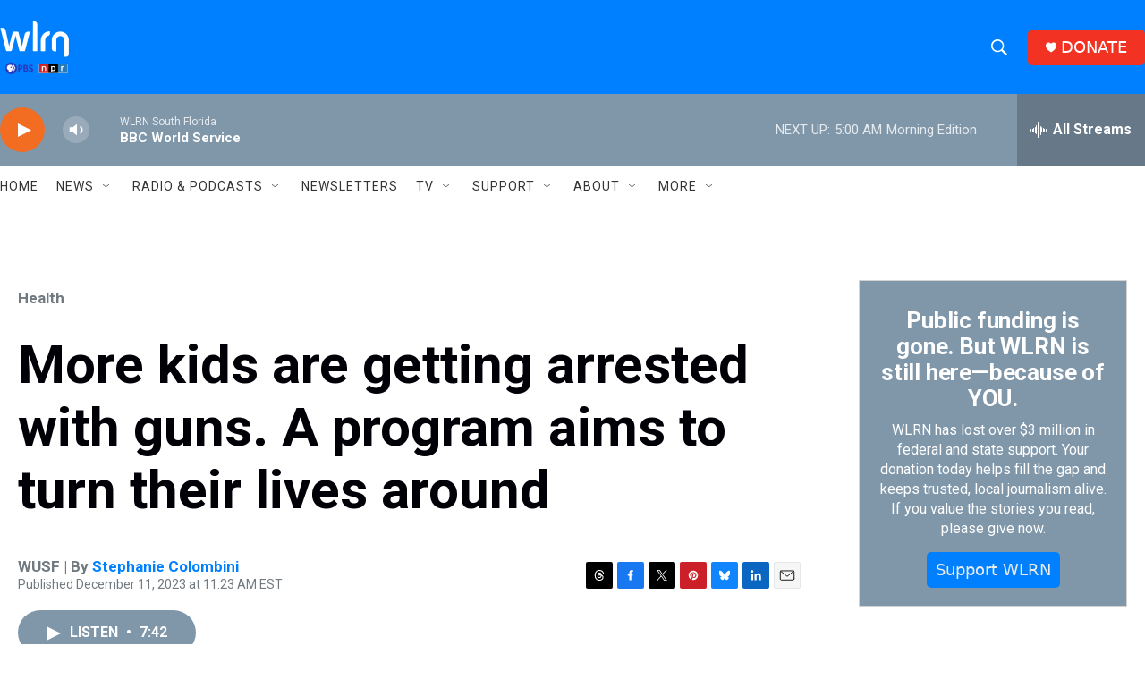

--- FILE ---
content_type: text/html; charset=utf-8
request_url: https://www.google.com/recaptcha/api2/aframe
body_size: 268
content:
<!DOCTYPE HTML><html><head><meta http-equiv="content-type" content="text/html; charset=UTF-8"></head><body><script nonce="RN19NECCwjxFJPIddukiaQ">/** Anti-fraud and anti-abuse applications only. See google.com/recaptcha */ try{var clients={'sodar':'https://pagead2.googlesyndication.com/pagead/sodar?'};window.addEventListener("message",function(a){try{if(a.source===window.parent){var b=JSON.parse(a.data);var c=clients[b['id']];if(c){var d=document.createElement('img');d.src=c+b['params']+'&rc='+(localStorage.getItem("rc::a")?sessionStorage.getItem("rc::b"):"");window.document.body.appendChild(d);sessionStorage.setItem("rc::e",parseInt(sessionStorage.getItem("rc::e")||0)+1);localStorage.setItem("rc::h",'1769418075247');}}}catch(b){}});window.parent.postMessage("_grecaptcha_ready", "*");}catch(b){}</script></body></html>

--- FILE ---
content_type: text/javascript
request_url: https://datawrapper.dwcdn.net/lib/vis/grouped-column-chart.88fcb63f.js
body_size: 151444
content:
!function(){"use strict";var t="undefined"!=typeof globalThis?globalThis:"undefined"!=typeof window?window:"undefined"!=typeof global?global:"undefined"!=typeof self?self:{};function e(t){return t&&t.__esModule&&Object.prototype.hasOwnProperty.call(t,"default")?t.default:t}var n={exports:{}};function r(t){let e=arguments.length>1&&void 0!==arguments[1]?arguments[1]:null,n=arguments.length>2&&void 0!==arguments[2]?arguments[2]:null;if(!e)return t;const r=Array.isArray(e)?e:e.split(".");let i=t;for(let t=0;t<r.length&&null!=i;t++)i=i[r[t]];return null==i?n:i}!function(e){var n;"undefined"==typeof Symbol&&(n="undefined"!=typeof window?window:t,e.exports=function(t){var e=Object.defineProperty,n=Object.defineProperties,r=0,i=[],o=Array.prototype.slice,a="object"==typeof t.ES6?t.ES6:t.ES6={},s=Array.isArray,l=Object.prototype.toString,c=Array.prototype.push,u=function(){},h=function(t){return t},f=function(t){return"function"==typeof t},d=function(){},p=function(t,e){this._array=t,this._flag=e,this._nextIndex=0},g=function(t,e){this._string=t,this._flag=e,this._nextIndex=0},m=function(t){return null!==t&&("object"==typeof t||"function"==typeof t)},y=function(t,e){return n(t,{_description:{value:e},_isSymbol:{value:!0},_id:{value:r++}}),t},v=function(t,e){if("number"==typeof t.length&&0<=t.length&&"number"==typeof e.length&&0<=e.length){var n=Math.floor(t.length),r=Math.floor(e.length),i=0;for(t.length=n+r;i<r;++i)e.hasOwnProperty(i)&&(t[n+i]=e[i])}},b=function(t,e){if("function"!=typeof t||"function"!=typeof e)throw new TypeError("Child and Parent must be function type");t.prototype=Object.create(e.prototype),t.prototype.constructor=t},x=function t(e){if(e=void 0===e?"":String(e),this instanceof t)throw new TypeError("Symbol is not a constructor");return y(Object.create(t.prototype),e)};n(x,{for:{value:function(t){t=String(t);for(var e,n=i.length,r=0;r<n;++r)if((e=i[r]).key===t)return e.symbol;return e={key:t,symbol:x(t)},i.push(e),e.symbol},writable:!0,configurable:!0},keyFor:{value:function(t){if(!a.isSymbol(t))throw new TypeError(String(t)+" is not a symbol");for(var e,n=i.length,r=0;r<n;++r)if((e=i[r]).symbol===t)return e.key},writable:!0,configurable:!0},hasInstance:{value:x("Symbol.hasInstance")},isConcatSpreadable:{value:x("Symbol.isConcatSpreadable")},iterator:{value:x("Symbol.iterator")},toStringTag:{value:x("Symbol.toStringTag")}}),x.prototype.toString=function(){return"@@_____"+this._id+"_____"},x.prototype.valueOf=function(){return this},e(d.prototype,x.iterator.toString(),{value:function(){return this},writable:!0,configurable:!0}),b(p,d),b(g,d),e(p.prototype,x.toStringTag.toString(),{value:"Array Iterator",configurable:!0}),e(g.prototype,x.toStringTag.toString(),{value:"String Iterator",configurable:!0}),p.prototype.next=function(){if(!(this instanceof p))throw new TypeError("Method Array Iterator.prototype.next called on incompatible receiver "+String(this));var t,e=this;return-1===e._nextIndex?{done:!0,value:void 0}:"number"==typeof e._array.length&&0<=e._array.length&&e._nextIndex<Math.floor(e._array.length)?(1===e._flag?t=[e._nextIndex,e._array[e._nextIndex]]:2===e._flag?t=e._array[e._nextIndex]:3===e._flag&&(t=e._nextIndex),e._nextIndex++,{done:!1,value:t}):(e._nextIndex=-1,{done:!0,value:void 0})},g.prototype.next=function(){if(!(this instanceof g))throw new TypeError("Method String Iterator.prototype.next called on incompatible receiver "+String(this));var t,e=this,n=new String(this._string);return-1===e._nextIndex?{done:!0,value:void 0}:e._nextIndex<n.length?(t=n[e._nextIndex],e._nextIndex++,{done:!1,value:t}):(e._nextIndex=-1,{done:!0,value:void 0})};var w=function(t,e){this._target=t,this._values=[],this._thisArg=e};return w.prototype.spread=function(){var t=this;return o.call(arguments).forEach((function(e){a.forOf(e,(function(e){t._values.push(e)}))})),t},w.prototype.add=function(){var t=this;return o.call(arguments).forEach((function(e){t._values.push(e)})),t},w.prototype.call=function(t){if("function"!=typeof this._target)throw new TypeError("Target is not a function");return t=arguments.length<=0?this._thisArg:t,this._target.apply(t,this._values)},w.prototype.new=function(){if("function"!=typeof this._target)throw new TypeError("Target is not a constructor");var t,e;return t=Object.create(this._target.prototype),e=this._target.apply(t,this._values),m(e)?e:t},w.prototype.array=function(){if(!s(this._target))throw new TypeError("Target is not a array");return c.apply(this._target,this._values),this._target},n(a,{isSymbol:{value:function(t){return t instanceof x&&!0===(e=t)._isSymbol&&"number"==typeof e._id&&"string"==typeof e._description;var e},writable:!0,configurable:!0},instanceOf:{value:function(t,e){if(!m(e))throw new TypeError("Right-hand side of 'instanceof' is not an object");var n=e[x.hasInstance];if(void 0===n)return t instanceof e;if("function"!=typeof n)throw new TypeError(typeof n+" is not a function");return n.call(e,t)},writable:!0,configurable:!0},forOf:{value:function(t,e,n){if(e="function"!=typeof e?u:e,"function"!=typeof t[x.iterator])throw new TypeError("Iterable[Symbol.iterator] is not a function");var r,i=t[x.iterator]();if("function"!=typeof i.next)throw new TypeError(".iterator.next is not a function");for(;;){if(r=i.next(),!m(r))throw new TypeError("Iterator result "+r+" is not an object");if(r.done)break;e.call(n,r.value)}},writable:!0,configurable:!0},spreadOperator:{value:function(t,e){if("function"!=typeof t&&!s(t))throw new TypeError("Spread operator only supports on array and function objects at this moment");return new w(t,e)},writable:!0,configurable:!0}}),e(t,"Symbol",{value:x,writable:!0,configurable:!0}),e(Function.prototype,x.hasInstance.toString(),{value:function(t){return"function"==typeof this&&t instanceof this}}),e(Array.prototype,"concat",{value:function(){if(null==this)throw new TypeError("Array.prototype.concat called on null or undefined");var t=Object(this),e=o.call(arguments),n=[];return e.unshift(t),e.forEach((function(t){m(t)?void 0!==t[x.isConcatSpreadable]?t[x.isConcatSpreadable]?v(n,t):n.push(t):s(t)?v(n,t):n.push(t):n.push(t)})),n},writable:!0,configurable:!0}),e(Object.prototype,"toString",{value:function(){return null==this?l.call(this):"string"==typeof this[x.toStringTag]?"[object "+this[x.toStringTag]+"]":l.call(this)},writable:!0,configurable:!0}),e(Array.prototype,x.iterator.toString(),{value:function(){if(null==this)throw new TypeError("Cannot convert undefined or null to object");var t=Object(this);return new p(t,2)},writable:!0,configurable:!0}),e(Array,"from",{value:function(t,e,n){var r,i,o,s=0;if(r=f(this)?this:Array,null==t)throw new TypeError("Cannot convert undefined or null to object");if(t=Object(t),void 0===e)e=h;else if(!f(e))throw new TypeError(e+" is not a function");if(void 0===t[x.iterator]){if(!("number"==typeof t.length&&0<=t.length))return(o=new r(0)).length=0,o;for(i=Math.floor(t.length),(o=new r(i)).length=i;s<i;++s)o[s]=e.call(n,t[s])}else(o=new r).length=0,a.forOf(t,(function(t){o.length++,o[o.length-1]=e.call(n,t)}));return o},writable:!0,configurable:!0}),e(Array.prototype,"entries",{value:function(){if(null==this)throw new TypeError("Cannot convert undefined or null to object");var t=Object(this);return new p(t,1)},writable:!0,configurable:!0}),e(Array.prototype,"keys",{value:function(){if(null==this)throw new TypeError("Cannot convert undefined or null to object");var t=Object(this);return new p(t,3)},writable:!0,configurable:!0}),e(String.prototype,x.iterator.toString(),{value:function(){if(null==this)throw new TypeError("String.prototype[Symbol.iterator] called on null or undefined");return new g(String(this),0)},writable:!0,configurable:!0}),a}(n))}(n);var i,o={exports:{}};
/*! @license DOMPurify 3.0.6 | (c) Cure53 and other contributors | Released under the Apache license 2.0 and Mozilla Public License 2.0 | github.com/cure53/DOMPurify/blob/3.0.6/LICENSE */function a(){return i||(i=1,function(t,e){t.exports=function(){const{entries:t,setPrototypeOf:e,isFrozen:n,getPrototypeOf:r,getOwnPropertyDescriptor:i}=Object;let{freeze:o,seal:a,create:s}=Object,{apply:l,construct:c}="undefined"!=typeof Reflect&&Reflect;o||(o=function(t){return t}),a||(a=function(t){return t}),l||(l=function(t,e,n){return t.apply(e,n)}),c||(c=function(t,e){return new t(...e)});const u=w(Array.prototype.forEach),h=w(Array.prototype.pop),f=w(Array.prototype.push),d=w(String.prototype.toLowerCase),p=w(String.prototype.toString),g=w(String.prototype.match),m=w(String.prototype.replace),y=w(String.prototype.indexOf),v=w(String.prototype.trim),b=w(RegExp.prototype.test),x=_(TypeError);function w(t){return function(e){for(var n=arguments.length,r=new Array(n>1?n-1:0),i=1;i<n;i++)r[i-1]=arguments[i];return l(t,e,r)}}function _(t){return function(){for(var e=arguments.length,n=new Array(e),r=0;r<e;r++)n[r]=arguments[r];return c(t,n)}}function M(t,r){let i=arguments.length>2&&void 0!==arguments[2]?arguments[2]:d;e&&e(t,null);let o=r.length;for(;o--;){let e=r[o];if("string"==typeof e){const t=i(e);t!==e&&(n(r)||(r[o]=t),e=t)}t[e]=!0}return t}function k(e){const n=s(null);for(const[r,o]of t(e))void 0!==i(e,r)&&(n[r]=o);return n}function A(t,e){for(;null!==t;){const n=i(t,e);if(n){if(n.get)return w(n.get);if("function"==typeof n.value)return w(n.value)}t=r(t)}function n(t){return console.warn("fallback value for",t),null}return n}const T=o(["a","abbr","acronym","address","area","article","aside","audio","b","bdi","bdo","big","blink","blockquote","body","br","button","canvas","caption","center","cite","code","col","colgroup","content","data","datalist","dd","decorator","del","details","dfn","dialog","dir","div","dl","dt","element","em","fieldset","figcaption","figure","font","footer","form","h1","h2","h3","h4","h5","h6","head","header","hgroup","hr","html","i","img","input","ins","kbd","label","legend","li","main","map","mark","marquee","menu","menuitem","meter","nav","nobr","ol","optgroup","option","output","p","picture","pre","progress","q","rp","rt","ruby","s","samp","section","select","shadow","small","source","spacer","span","strike","strong","style","sub","summary","sup","table","tbody","td","template","textarea","tfoot","th","thead","time","tr","track","tt","u","ul","var","video","wbr"]),E=o(["svg","a","altglyph","altglyphdef","altglyphitem","animatecolor","animatemotion","animatetransform","circle","clippath","defs","desc","ellipse","filter","font","g","glyph","glyphref","hkern","image","line","lineargradient","marker","mask","metadata","mpath","path","pattern","polygon","polyline","radialgradient","rect","stop","style","switch","symbol","text","textpath","title","tref","tspan","view","vkern"]),$=o(["feBlend","feColorMatrix","feComponentTransfer","feComposite","feConvolveMatrix","feDiffuseLighting","feDisplacementMap","feDistantLight","feDropShadow","feFlood","feFuncA","feFuncB","feFuncG","feFuncR","feGaussianBlur","feImage","feMerge","feMergeNode","feMorphology","feOffset","fePointLight","feSpecularLighting","feSpotLight","feTile","feTurbulence"]),S=o(["animate","color-profile","cursor","discard","font-face","font-face-format","font-face-name","font-face-src","font-face-uri","foreignobject","hatch","hatchpath","mesh","meshgradient","meshpatch","meshrow","missing-glyph","script","set","solidcolor","unknown","use"]),O=o(["math","menclose","merror","mfenced","mfrac","mglyph","mi","mlabeledtr","mmultiscripts","mn","mo","mover","mpadded","mphantom","mroot","mrow","ms","mspace","msqrt","mstyle","msub","msup","msubsup","mtable","mtd","mtext","mtr","munder","munderover","mprescripts"]),L=o(["maction","maligngroup","malignmark","mlongdiv","mscarries","mscarry","msgroup","mstack","msline","msrow","semantics","annotation","annotation-xml","mprescripts","none"]),N=o(["#text"]),D=o(["accept","action","align","alt","autocapitalize","autocomplete","autopictureinpicture","autoplay","background","bgcolor","border","capture","cellpadding","cellspacing","checked","cite","class","clear","color","cols","colspan","controls","controlslist","coords","crossorigin","datetime","decoding","default","dir","disabled","disablepictureinpicture","disableremoteplayback","download","draggable","enctype","enterkeyhint","face","for","headers","height","hidden","high","href","hreflang","id","inputmode","integrity","ismap","kind","label","lang","list","loading","loop","low","max","maxlength","media","method","min","minlength","multiple","muted","name","nonce","noshade","novalidate","nowrap","open","optimum","pattern","placeholder","playsinline","poster","preload","pubdate","radiogroup","readonly","rel","required","rev","reversed","role","rows","rowspan","spellcheck","scope","selected","shape","size","sizes","span","srclang","start","src","srcset","step","style","summary","tabindex","title","translate","type","usemap","valign","value","width","xmlns","slot"]),C=o(["accent-height","accumulate","additive","alignment-baseline","ascent","attributename","attributetype","azimuth","basefrequency","baseline-shift","begin","bias","by","class","clip","clippathunits","clip-path","clip-rule","color","color-interpolation","color-interpolation-filters","color-profile","color-rendering","cx","cy","d","dx","dy","diffuseconstant","direction","display","divisor","dur","edgemode","elevation","end","fill","fill-opacity","fill-rule","filter","filterunits","flood-color","flood-opacity","font-family","font-size","font-size-adjust","font-stretch","font-style","font-variant","font-weight","fx","fy","g1","g2","glyph-name","glyphref","gradientunits","gradienttransform","height","href","id","image-rendering","in","in2","k","k1","k2","k3","k4","kerning","keypoints","keysplines","keytimes","lang","lengthadjust","letter-spacing","kernelmatrix","kernelunitlength","lighting-color","local","marker-end","marker-mid","marker-start","markerheight","markerunits","markerwidth","maskcontentunits","maskunits","max","mask","media","method","mode","min","name","numoctaves","offset","operator","opacity","order","orient","orientation","origin","overflow","paint-order","path","pathlength","patterncontentunits","patterntransform","patternunits","points","preservealpha","preserveaspectratio","primitiveunits","r","rx","ry","radius","refx","refy","repeatcount","repeatdur","restart","result","rotate","scale","seed","shape-rendering","specularconstant","specularexponent","spreadmethod","startoffset","stddeviation","stitchtiles","stop-color","stop-opacity","stroke-dasharray","stroke-dashoffset","stroke-linecap","stroke-linejoin","stroke-miterlimit","stroke-opacity","stroke","stroke-width","style","surfacescale","systemlanguage","tabindex","targetx","targety","transform","transform-origin","text-anchor","text-decoration","text-rendering","textlength","type","u1","u2","unicode","values","viewbox","visibility","version","vert-adv-y","vert-origin-x","vert-origin-y","width","word-spacing","wrap","writing-mode","xchannelselector","ychannelselector","x","x1","x2","xmlns","y","y1","y2","z","zoomandpan"]),R=o(["accent","accentunder","align","bevelled","close","columnsalign","columnlines","columnspan","denomalign","depth","dir","display","displaystyle","encoding","fence","frame","height","href","id","largeop","length","linethickness","lspace","lquote","mathbackground","mathcolor","mathsize","mathvariant","maxsize","minsize","movablelimits","notation","numalign","open","rowalign","rowlines","rowspacing","rowspan","rspace","rquote","scriptlevel","scriptminsize","scriptsizemultiplier","selection","separator","separators","stretchy","subscriptshift","supscriptshift","symmetric","voffset","width","xmlns"]),z=o(["xlink:href","xml:id","xlink:title","xml:space","xmlns:xlink"]),j=a(/\{\{[\w\W]*|[\w\W]*\}\}/gm),I=a(/<%[\w\W]*|[\w\W]*%>/gm),P=a(/\${[\w\W]*}/gm),F=a(/^data-[\-\w.\u00B7-\uFFFF]/),H=a(/^aria-[\-\w]+$/),U=a(/^(?:(?:(?:f|ht)tps?|mailto|tel|callto|sms|cid|xmpp):|[^a-z]|[a-z+.\-]+(?:[^a-z+.\-:]|$))/i),B=a(/^(?:\w+script|data):/i),W=a(/[\u0000-\u0020\u00A0\u1680\u180E\u2000-\u2029\u205F\u3000]/g),Y=a(/^html$/i);var q=Object.freeze({__proto__:null,MUSTACHE_EXPR:j,ERB_EXPR:I,TMPLIT_EXPR:P,DATA_ATTR:F,ARIA_ATTR:H,IS_ALLOWED_URI:U,IS_SCRIPT_OR_DATA:B,ATTR_WHITESPACE:W,DOCTYPE_NAME:Y});const G=function(){return"undefined"==typeof window?null:window},X=function(t,e){if("object"!=typeof t||"function"!=typeof t.createPolicy)return null;let n=null;const r="data-tt-policy-suffix";e&&e.hasAttribute(r)&&(n=e.getAttribute(r));const i="dompurify"+(n?"#"+n:"");try{return t.createPolicy(i,{createHTML:t=>t,createScriptURL:t=>t})}catch(t){return console.warn("TrustedTypes policy "+i+" could not be created."),null}};function V(){let e=arguments.length>0&&void 0!==arguments[0]?arguments[0]:G();const n=t=>V(t);if(n.version="3.0.6",n.removed=[],!e||!e.document||9!==e.document.nodeType)return n.isSupported=!1,n;let{document:r}=e;const i=r,a=i.currentScript,{DocumentFragment:l,HTMLTemplateElement:c,Node:w,Element:_,NodeFilter:j,NamedNodeMap:I=e.NamedNodeMap||e.MozNamedAttrMap,HTMLFormElement:P,DOMParser:F,trustedTypes:H}=e,B=_.prototype,W=A(B,"cloneNode"),K=A(B,"nextSibling"),Z=A(B,"childNodes"),J=A(B,"parentNode");if("function"==typeof c){const t=r.createElement("template");t.content&&t.content.ownerDocument&&(r=t.content.ownerDocument)}let Q,tt="";const{implementation:et,createNodeIterator:nt,createDocumentFragment:rt,getElementsByTagName:it}=r,{importNode:ot}=i;let at={};n.isSupported="function"==typeof t&&"function"==typeof J&&et&&void 0!==et.createHTMLDocument;const{MUSTACHE_EXPR:st,ERB_EXPR:lt,TMPLIT_EXPR:ct,DATA_ATTR:ut,ARIA_ATTR:ht,IS_SCRIPT_OR_DATA:ft,ATTR_WHITESPACE:dt}=q;let{IS_ALLOWED_URI:pt}=q,gt=null;const mt=M({},[...T,...E,...$,...O,...N]);let yt=null;const vt=M({},[...D,...C,...R,...z]);let bt=Object.seal(s(null,{tagNameCheck:{writable:!0,configurable:!1,enumerable:!0,value:null},attributeNameCheck:{writable:!0,configurable:!1,enumerable:!0,value:null},allowCustomizedBuiltInElements:{writable:!0,configurable:!1,enumerable:!0,value:!1}})),xt=null,wt=null,_t=!0,Mt=!0,kt=!1,At=!0,Tt=!1,Et=!1,$t=!1,St=!1,Ot=!1,Lt=!1,Nt=!1,Dt=!0,Ct=!1;const Rt="user-content-";let zt=!0,jt=!1,It={},Pt=null;const Ft=M({},["annotation-xml","audio","colgroup","desc","foreignobject","head","iframe","math","mi","mn","mo","ms","mtext","noembed","noframes","noscript","plaintext","script","style","svg","template","thead","title","video","xmp"]);let Ht=null;const Ut=M({},["audio","video","img","source","image","track"]);let Bt=null;const Wt=M({},["alt","class","for","id","label","name","pattern","placeholder","role","summary","title","value","style","xmlns"]),Yt="http://www.w3.org/1998/Math/MathML",qt="http://www.w3.org/2000/svg",Gt="http://www.w3.org/1999/xhtml";let Xt=Gt,Vt=!1,Kt=null;const Zt=M({},[Yt,qt,Gt],p);let Jt=null;const Qt=["application/xhtml+xml","text/html"],te="text/html";let ee=null,ne=null;const re=r.createElement("form"),ie=function(t){return t instanceof RegExp||t instanceof Function},oe=function(){let t=arguments.length>0&&void 0!==arguments[0]?arguments[0]:{};if(!ne||ne!==t){if(t&&"object"==typeof t||(t={}),t=k(t),Jt=Jt=-1===Qt.indexOf(t.PARSER_MEDIA_TYPE)?te:t.PARSER_MEDIA_TYPE,ee="application/xhtml+xml"===Jt?p:d,gt="ALLOWED_TAGS"in t?M({},t.ALLOWED_TAGS,ee):mt,yt="ALLOWED_ATTR"in t?M({},t.ALLOWED_ATTR,ee):vt,Kt="ALLOWED_NAMESPACES"in t?M({},t.ALLOWED_NAMESPACES,p):Zt,Bt="ADD_URI_SAFE_ATTR"in t?M(k(Wt),t.ADD_URI_SAFE_ATTR,ee):Wt,Ht="ADD_DATA_URI_TAGS"in t?M(k(Ut),t.ADD_DATA_URI_TAGS,ee):Ut,Pt="FORBID_CONTENTS"in t?M({},t.FORBID_CONTENTS,ee):Ft,xt="FORBID_TAGS"in t?M({},t.FORBID_TAGS,ee):{},wt="FORBID_ATTR"in t?M({},t.FORBID_ATTR,ee):{},It="USE_PROFILES"in t&&t.USE_PROFILES,_t=!1!==t.ALLOW_ARIA_ATTR,Mt=!1!==t.ALLOW_DATA_ATTR,kt=t.ALLOW_UNKNOWN_PROTOCOLS||!1,At=!1!==t.ALLOW_SELF_CLOSE_IN_ATTR,Tt=t.SAFE_FOR_TEMPLATES||!1,Et=t.WHOLE_DOCUMENT||!1,Ot=t.RETURN_DOM||!1,Lt=t.RETURN_DOM_FRAGMENT||!1,Nt=t.RETURN_TRUSTED_TYPE||!1,St=t.FORCE_BODY||!1,Dt=!1!==t.SANITIZE_DOM,Ct=t.SANITIZE_NAMED_PROPS||!1,zt=!1!==t.KEEP_CONTENT,jt=t.IN_PLACE||!1,pt=t.ALLOWED_URI_REGEXP||U,Xt=t.NAMESPACE||Gt,bt=t.CUSTOM_ELEMENT_HANDLING||{},t.CUSTOM_ELEMENT_HANDLING&&ie(t.CUSTOM_ELEMENT_HANDLING.tagNameCheck)&&(bt.tagNameCheck=t.CUSTOM_ELEMENT_HANDLING.tagNameCheck),t.CUSTOM_ELEMENT_HANDLING&&ie(t.CUSTOM_ELEMENT_HANDLING.attributeNameCheck)&&(bt.attributeNameCheck=t.CUSTOM_ELEMENT_HANDLING.attributeNameCheck),t.CUSTOM_ELEMENT_HANDLING&&"boolean"==typeof t.CUSTOM_ELEMENT_HANDLING.allowCustomizedBuiltInElements&&(bt.allowCustomizedBuiltInElements=t.CUSTOM_ELEMENT_HANDLING.allowCustomizedBuiltInElements),Tt&&(Mt=!1),Lt&&(Ot=!0),It&&(gt=M({},[...N]),yt=[],!0===It.html&&(M(gt,T),M(yt,D)),!0===It.svg&&(M(gt,E),M(yt,C),M(yt,z)),!0===It.svgFilters&&(M(gt,$),M(yt,C),M(yt,z)),!0===It.mathMl&&(M(gt,O),M(yt,R),M(yt,z))),t.ADD_TAGS&&(gt===mt&&(gt=k(gt)),M(gt,t.ADD_TAGS,ee)),t.ADD_ATTR&&(yt===vt&&(yt=k(yt)),M(yt,t.ADD_ATTR,ee)),t.ADD_URI_SAFE_ATTR&&M(Bt,t.ADD_URI_SAFE_ATTR,ee),t.FORBID_CONTENTS&&(Pt===Ft&&(Pt=k(Pt)),M(Pt,t.FORBID_CONTENTS,ee)),zt&&(gt["#text"]=!0),Et&&M(gt,["html","head","body"]),gt.table&&(M(gt,["tbody"]),delete xt.tbody),t.TRUSTED_TYPES_POLICY){if("function"!=typeof t.TRUSTED_TYPES_POLICY.createHTML)throw x('TRUSTED_TYPES_POLICY configuration option must provide a "createHTML" hook.');if("function"!=typeof t.TRUSTED_TYPES_POLICY.createScriptURL)throw x('TRUSTED_TYPES_POLICY configuration option must provide a "createScriptURL" hook.');Q=t.TRUSTED_TYPES_POLICY,tt=Q.createHTML("")}else void 0===Q&&(Q=X(H,a)),null!==Q&&"string"==typeof tt&&(tt=Q.createHTML(""));o&&o(t),ne=t}},ae=M({},["mi","mo","mn","ms","mtext"]),se=M({},["foreignobject","desc","title","annotation-xml"]),le=M({},["title","style","font","a","script"]),ce=M({},E);M(ce,$),M(ce,S);const ue=M({},O);M(ue,L);const he=function(t){let e=J(t);e&&e.tagName||(e={namespaceURI:Xt,tagName:"template"});const n=d(t.tagName),r=d(e.tagName);return!!Kt[t.namespaceURI]&&(t.namespaceURI===qt?e.namespaceURI===Gt?"svg"===n:e.namespaceURI===Yt?"svg"===n&&("annotation-xml"===r||ae[r]):Boolean(ce[n]):t.namespaceURI===Yt?e.namespaceURI===Gt?"math"===n:e.namespaceURI===qt?"math"===n&&se[r]:Boolean(ue[n]):t.namespaceURI===Gt?!(e.namespaceURI===qt&&!se[r])&&!(e.namespaceURI===Yt&&!ae[r])&&!ue[n]&&(le[n]||!ce[n]):!("application/xhtml+xml"!==Jt||!Kt[t.namespaceURI]))},fe=function(t){f(n.removed,{element:t});try{t.parentNode.removeChild(t)}catch(e){t.remove()}},de=function(t,e){try{f(n.removed,{attribute:e.getAttributeNode(t),from:e})}catch(t){f(n.removed,{attribute:null,from:e})}if(e.removeAttribute(t),"is"===t&&!yt[t])if(Ot||Lt)try{fe(e)}catch(t){}else try{e.setAttribute(t,"")}catch(t){}},pe=function(t){let e=null,n=null;if(St)t="<remove></remove>"+t;else{const e=g(t,/^[\r\n\t ]+/);n=e&&e[0]}"application/xhtml+xml"===Jt&&Xt===Gt&&(t='<html xmlns="http://www.w3.org/1999/xhtml"><head></head><body>'+t+"</body></html>");const i=Q?Q.createHTML(t):t;if(Xt===Gt)try{e=(new F).parseFromString(i,Jt)}catch(t){}if(!e||!e.documentElement){e=et.createDocument(Xt,"template",null);try{e.documentElement.innerHTML=Vt?tt:i}catch(t){}}const o=e.body||e.documentElement;return t&&n&&o.insertBefore(r.createTextNode(n),o.childNodes[0]||null),Xt===Gt?it.call(e,Et?"html":"body")[0]:Et?e.documentElement:o},ge=function(t){return nt.call(t.ownerDocument||t,t,j.SHOW_ELEMENT|j.SHOW_COMMENT|j.SHOW_TEXT,null)},me=function(t){return t instanceof P&&("string"!=typeof t.nodeName||"string"!=typeof t.textContent||"function"!=typeof t.removeChild||!(t.attributes instanceof I)||"function"!=typeof t.removeAttribute||"function"!=typeof t.setAttribute||"string"!=typeof t.namespaceURI||"function"!=typeof t.insertBefore||"function"!=typeof t.hasChildNodes)},ye=function(t){return"function"==typeof w&&t instanceof w},ve=function(t,e,r){at[t]&&u(at[t],(t=>{t.call(n,e,r,ne)}))},be=function(t){let e=null;if(ve("beforeSanitizeElements",t,null),me(t))return fe(t),!0;const r=ee(t.nodeName);if(ve("uponSanitizeElement",t,{tagName:r,allowedTags:gt}),t.hasChildNodes()&&!ye(t.firstElementChild)&&b(/<[/\w]/g,t.innerHTML)&&b(/<[/\w]/g,t.textContent))return fe(t),!0;if(!gt[r]||xt[r]){if(!xt[r]&&we(r)){if(bt.tagNameCheck instanceof RegExp&&b(bt.tagNameCheck,r))return!1;if(bt.tagNameCheck instanceof Function&&bt.tagNameCheck(r))return!1}if(zt&&!Pt[r]){const e=J(t)||t.parentNode,n=Z(t)||t.childNodes;if(n&&e)for(let r=n.length-1;r>=0;--r)e.insertBefore(W(n[r],!0),K(t))}return fe(t),!0}return t instanceof _&&!he(t)?(fe(t),!0):"noscript"!==r&&"noembed"!==r&&"noframes"!==r||!b(/<\/no(script|embed|frames)/i,t.innerHTML)?(Tt&&3===t.nodeType&&(e=t.textContent,u([st,lt,ct],(t=>{e=m(e,t," ")})),t.textContent!==e&&(f(n.removed,{element:t.cloneNode()}),t.textContent=e)),ve("afterSanitizeElements",t,null),!1):(fe(t),!0)},xe=function(t,e,n){if(Dt&&("id"===e||"name"===e)&&(n in r||n in re))return!1;if(Mt&&!wt[e]&&b(ut,e));else if(_t&&b(ht,e));else if(!yt[e]||wt[e]){if(!(we(t)&&(bt.tagNameCheck instanceof RegExp&&b(bt.tagNameCheck,t)||bt.tagNameCheck instanceof Function&&bt.tagNameCheck(t))&&(bt.attributeNameCheck instanceof RegExp&&b(bt.attributeNameCheck,e)||bt.attributeNameCheck instanceof Function&&bt.attributeNameCheck(e))||"is"===e&&bt.allowCustomizedBuiltInElements&&(bt.tagNameCheck instanceof RegExp&&b(bt.tagNameCheck,n)||bt.tagNameCheck instanceof Function&&bt.tagNameCheck(n))))return!1}else if(Bt[e]);else if(b(pt,m(n,dt,"")));else if("src"!==e&&"xlink:href"!==e&&"href"!==e||"script"===t||0!==y(n,"data:")||!Ht[t])if(kt&&!b(ft,m(n,dt,"")));else if(n)return!1;return!0},we=function(t){return t.indexOf("-")>0},_e=function(t){ve("beforeSanitizeAttributes",t,null);const{attributes:e}=t;if(!e)return;const r={attrName:"",attrValue:"",keepAttr:!0,allowedAttributes:yt};let i=e.length;for(;i--;){const o=e[i],{name:a,namespaceURI:s,value:l}=o,c=ee(a);let f="value"===a?l:v(l);if(r.attrName=c,r.attrValue=f,r.keepAttr=!0,r.forceKeepAttr=void 0,ve("uponSanitizeAttribute",t,r),f=r.attrValue,r.forceKeepAttr)continue;if(de(a,t),!r.keepAttr)continue;if(!At&&b(/\/>/i,f)){de(a,t);continue}Tt&&u([st,lt,ct],(t=>{f=m(f,t," ")}));const d=ee(t.nodeName);if(xe(d,c,f)){if(!Ct||"id"!==c&&"name"!==c||(de(a,t),f=Rt+f),Q&&"object"==typeof H&&"function"==typeof H.getAttributeType)if(s);else switch(H.getAttributeType(d,c)){case"TrustedHTML":f=Q.createHTML(f);break;case"TrustedScriptURL":f=Q.createScriptURL(f)}try{s?t.setAttributeNS(s,a,f):t.setAttribute(a,f),h(n.removed)}catch(t){}}}ve("afterSanitizeAttributes",t,null)},Me=function t(e){let n=null;const r=ge(e);for(ve("beforeSanitizeShadowDOM",e,null);n=r.nextNode();)ve("uponSanitizeShadowNode",n,null),be(n)||(n.content instanceof l&&t(n.content),_e(n));ve("afterSanitizeShadowDOM",e,null)};return n.sanitize=function(t){let e=arguments.length>1&&void 0!==arguments[1]?arguments[1]:{},r=null,o=null,a=null,s=null;if(Vt=!t,Vt&&(t="\x3c!--\x3e"),"string"!=typeof t&&!ye(t)){if("function"!=typeof t.toString)throw x("toString is not a function");if("string"!=typeof(t=t.toString()))throw x("dirty is not a string, aborting")}if(!n.isSupported)return t;if($t||oe(e),n.removed=[],"string"==typeof t&&(jt=!1),jt){if(t.nodeName){const e=ee(t.nodeName);if(!gt[e]||xt[e])throw x("root node is forbidden and cannot be sanitized in-place")}}else if(t instanceof w)r=pe("\x3c!----\x3e"),o=r.ownerDocument.importNode(t,!0),1===o.nodeType&&"BODY"===o.nodeName||"HTML"===o.nodeName?r=o:r.appendChild(o);else{if(!Ot&&!Tt&&!Et&&-1===t.indexOf("<"))return Q&&Nt?Q.createHTML(t):t;if(r=pe(t),!r)return Ot?null:Nt?tt:""}r&&St&&fe(r.firstChild);const c=ge(jt?t:r);for(;a=c.nextNode();)be(a)||(a.content instanceof l&&Me(a.content),_e(a));if(jt)return t;if(Ot){if(Lt)for(s=rt.call(r.ownerDocument);r.firstChild;)s.appendChild(r.firstChild);else s=r;return(yt.shadowroot||yt.shadowrootmode)&&(s=ot.call(i,s,!0)),s}let h=Et?r.outerHTML:r.innerHTML;return Et&&gt["!doctype"]&&r.ownerDocument&&r.ownerDocument.doctype&&r.ownerDocument.doctype.name&&b(Y,r.ownerDocument.doctype.name)&&(h="<!DOCTYPE "+r.ownerDocument.doctype.name+">\n"+h),Tt&&u([st,lt,ct],(t=>{h=m(h,t," ")})),Q&&Nt?Q.createHTML(h):h},n.setConfig=function(){oe(arguments.length>0&&void 0!==arguments[0]?arguments[0]:{}),$t=!0},n.clearConfig=function(){ne=null,$t=!1},n.isValidAttribute=function(t,e,n){ne||oe({});const r=ee(t),i=ee(e);return xe(r,i,n)},n.addHook=function(t,e){"function"==typeof e&&(at[t]=at[t]||[],f(at[t],e))},n.removeHook=function(t){if(at[t])return h(at[t])},n.removeHooks=function(t){at[t]&&(at[t]=[])},n.removeAllHooks=function(){at={}},n}var K=V();return K}()}(o)),o.exports}var s=e(window.DOMPurify||(window.DOMPurify=a().default||a()));const l=function(t,e){let{maxsize:n}=arguments.length>2&&void 0!==arguments[2]?arguments[2]:{},r=new Map;return{get:function(i){if(arguments.length>1&&void 0!==arguments[1]&&arguments[1]&&1===r.size)return r.values().next().value;const o=t(i);if(r.has(o))return r.get(o);const a=e(i);return n&&r.size>=n&&(r=new Map),r.set(o,a),a}}},c=["a","span","b","br","i","strong","sup","sub","strike","u","em","tt"].sort(),u=1e5,h=l((t=>t.version),(t=>(t.addHook("afterSanitizeElements",(function(t){"a"===t.nodeName.toLowerCase()&&("_self"!==t.getAttribute("target")&&t.setAttribute("target","_blank"),t.setAttribute("rel","nofollow noopener noreferrer"))})),l((t=>String(t)),(e=>{const n={ALLOWED_TAGS:void 0===e?c:"string"==typeof e?e.toLowerCase().slice(1,-1).split("><"):e,ADD_ATTR:["target"],FORCE_BODY:!0};return l((t=>t),(e=>t.sanitize(e,n)),{maxsize:u})}),{maxsize:u}))));function f(t,e){return function(t){return function(e,n){return e?h.get(t,!0).get(n).get(e):e}}(s)(t,e)}const d=t=>Array.isArray(t);function p(t,e,n){const r=d(e)?[...e]:e.split(".");if(!r.length)throw new Error("Key should not be empty");const i=r.pop();let o=t;return r.forEach((t=>{void 0!==o[t]&&null!==o[t]||(o[t]={}),o=o[t]})),JSON.stringify(o[i])!==JSON.stringify(n)&&(o[i]=n,!0)}function g(t){if(!t||"object"!=typeof t)return t;try{return JSON.parse(JSON.stringify(t))}catch(e){return t}}var m=function(t){return function(t){return!!t&&"object"==typeof t}(t)&&!function(t){var e=Object.prototype.toString.call(t);return"[object RegExp]"===e||"[object Date]"===e||function(t){return t.$$typeof===y}(t)}(t)};var y="function"==typeof Symbol&&Symbol.for?Symbol.for("react.element"):60103;function v(t,e){return!1!==e.clone&&e.isMergeableObject(t)?M((n=t,Array.isArray(n)?[]:{}),t,e):t;var n}function b(t,e,n){return t.concat(e).map((function(t){return v(t,n)}))}function x(t){return Object.keys(t).concat(function(t){return Object.getOwnPropertySymbols?Object.getOwnPropertySymbols(t).filter((function(e){return Object.propertyIsEnumerable.call(t,e)})):[]}(t))}function w(t,e){try{return e in t}catch(t){return!1}}function _(t,e,n){var r={};return n.isMergeableObject(t)&&x(t).forEach((function(e){r[e]=v(t[e],n)})),x(e).forEach((function(i){(function(t,e){return w(t,e)&&!(Object.hasOwnProperty.call(t,e)&&Object.propertyIsEnumerable.call(t,e))})(t,i)||(w(t,i)&&n.isMergeableObject(e[i])?r[i]=function(t,e){if(!e.customMerge)return M;var n=e.customMerge(t);return"function"==typeof n?n:M}(i,n)(t[i],e[i],n):r[i]=v(e[i],n))})),r}function M(t,e,n){(n=n||{}).arrayMerge=n.arrayMerge||b,n.isMergeableObject=n.isMergeableObject||m,n.cloneUnlessOtherwiseSpecified=v;var r=Array.isArray(e);return r===Array.isArray(t)?r?n.arrayMerge(t,e,n):_(t,e,n):v(e,n)}M.all=function(t,e){if(!Array.isArray(t))throw new Error("first argument should be an array");return t.reduce((function(t,n){return M(t,n,e)}),{})};var k=e(M),A="1.13.6",T="object"==typeof self&&self.self===self&&self||"object"==typeof global&&global.global===global&&global||Function("return this")()||{},E=Array.prototype,$=Object.prototype,S="undefined"!=typeof Symbol?Symbol.prototype:null,O=E.push,L=E.slice,N=$.toString,D=$.hasOwnProperty,C="undefined"!=typeof ArrayBuffer,R="undefined"!=typeof DataView,z=Array.isArray,j=Object.keys,I=Object.create,P=C&&ArrayBuffer.isView,F=isNaN,H=isFinite,U=!{toString:null}.propertyIsEnumerable("toString"),B=["valueOf","isPrototypeOf","toString","propertyIsEnumerable","hasOwnProperty","toLocaleString"],W=Math.pow(2,53)-1;function Y(t){return t instanceof Y?t:this instanceof Y?void(this._wrapped=t):new Y(t)}function q(t){return t}function G(t){var e="[object "+t+"]";return function(t){return N.call(t)===e}}Y.VERSION=A,Y.prototype.value=function(){return this._wrapped},Y.prototype.valueOf=Y.prototype.toJSON=Y.prototype.value,Y.prototype.toString=function(){return String(this._wrapped)};var X=G("Function"),V=T.document&&T.document.childNodes;"function"!=typeof/./&&"object"!=typeof Int8Array&&"function"!=typeof V&&(X=function(t){return"function"==typeof t||!1});var K=X;function Z(t){var e=typeof t;return"function"===e||"object"===e&&!!t}var J=z||G("Array");function Q(t,e){return function(n){var r=arguments.length;if(e&&(n=Object(n)),r<2||null==n)return n;for(var i=1;i<r;i++)for(var o=arguments[i],a=t(o),s=a.length,l=0;l<s;l++){var c=a[l];e&&void 0!==n[c]||(n[c]=o[c])}return n}}function tt(t,e){return null!=t&&D.call(t,e)}function et(t,e){e=function(t){for(var e={},n=t.length,r=0;r<n;++r)e[t[r]]=!0;return{contains:function(t){return!0===e[t]},push:function(n){return e[n]=!0,t.push(n)}}}(e);var n=B.length,r=t.constructor,i=K(r)&&r.prototype||$,o="constructor";for(tt(t,o)&&!e.contains(o)&&e.push(o);n--;)(o=B[n])in t&&t[o]!==i[o]&&!e.contains(o)&&e.push(o)}function nt(t){if(!Z(t))return[];if(j)return j(t);var e=[];for(var n in t)tt(t,n)&&e.push(n);return U&&et(t,e),e}var rt=Q(nt);function it(t,e){var n=nt(e),r=n.length;if(null==t)return!r;for(var i=Object(t),o=0;o<r;o++){var a=n[o];if(e[a]!==i[a]||!(a in i))return!1}return!0}function ot(t){return t=rt({},t),function(e){return it(e,t)}}function at(t,e){for(var n=e.length,r=0;r<n;r++){if(null==t)return;t=t[e[r]]}return n?t:void 0}function st(t){return J(t)?t:[t]}function lt(t){return Y.toPath(t)}function ct(t){return t=lt(t),function(e){return at(e,t)}}function ut(t,e,n){if(void 0===e)return t;switch(null==n?3:n){case 1:return function(n){return t.call(e,n)};case 3:return function(n,r,i){return t.call(e,n,r,i)};case 4:return function(n,r,i,o){return t.call(e,n,r,i,o)}}return function(){return t.apply(e,arguments)}}function ht(t,e,n){return null==t?q:K(t)?ut(t,e,n):Z(t)&&!J(t)?ot(t):ct(t)}function ft(t,e){return ht(t,e,1/0)}function dt(t,e,n){return Y.iteratee!==ft?Y.iteratee(t,e):ht(t,e,n)}function pt(t){return function(e){var n=t(e);return"number"==typeof n&&n>=0&&n<=W}}function gt(t){return function(e){return null==e?void 0:e[t]}}Y.toPath=st,Y.iteratee=ft;var mt=gt("length"),yt=pt(mt);function vt(t,e,n){e=dt(e,n);for(var r=!yt(t)&&nt(t),i=(r||t).length,o=0;o<i;o++){var a=r?r[o]:o;if(!e(t[a],a,t))return!1}return!0}function bt(t,e,n){e=dt(e,n);for(var r=!yt(t)&&nt(t),i=(r||t).length,o=0;o<i;o++){var a=r?r[o]:o;if(e(t[a],a,t))return!0}return!1}function xt(t,e){for(var n=(e=lt(e)).length,r=0;r<n;r++){var i=e[r];if(!tt(t,i))return!1;t=t[i]}return!!n}function wt(t,e){for(var n=0;n<t.length;n++)if(t[n]===e)return!0;return!1}var _t=4.7421875,Mt=[.9999999999999971,57.15623566586292,-59.59796035547549,14.136097974741746,-.4919138160976202,3399464998481189e-20,4652362892704858e-20,-9837447530487956e-20,.0001580887032249125,-.00021026444172410488,.00021743961811521265,-.0001643181065367639,8441822398385275e-20,-26190838401581408e-21,36899182659531625e-22];function kt(t){var e,n;if(function(t){return isFinite(t)&&t===Math.round(t)}(t)){if(t<=0)return isFinite(t)?1/0:NaN;if(t>171)return 1/0;for(var r=t-2,i=t-1;r>1;)i*=r,r--;return 0===i&&(i=1),i}if(t<.5)return Math.PI/(Math.sin(Math.PI*t)*kt(1-t));if(t>=171.35)return 1/0;if(t>85){var o=t*t,a=o*t,s=a*t,l=s*t;return Math.sqrt(2*Math.PI/t)*Math.pow(t/Math.E,t)*(1+1/(12*t)+1/(288*o)-139/(51840*a)-571/(2488320*s)+163879/(209018880*l)+5246819/(75246796800*l*t))}--t,n=Mt[0];for(var c=1;c<Mt.length;++c)n+=Mt[c]/(t+c);return e=t+_t+.5,Math.sqrt(2*Math.PI)*Math.pow(e,t+.5)*Math.exp(-e)*n}var At=1/3;var Tt=Object.freeze({__proto__:null,add:function(t,e){return Number(t)+Number(e)},sub:function(t,e){return t-e},mul:function(t,e){return t*e},div:function(t,e){return t/e},mod:function(t,e){return t%e},concat:function(t,e){return Array.isArray(t)&&Array.isArray(e)?t.concat(e):""+t+e},equal:function(t,e){return t===e},notEqual:function(t,e){return t!==e},greaterThan:function(t,e){return t>e},lessThan:function(t,e){return t<e},greaterThanEqual:function(t,e){return t>=e},lessThanEqual:function(t,e){return t<=e},andOperator:function(t,e){return Boolean(t&&e)},orOperator:function(t,e){return Boolean(t||e)},inOperator:function(t,e){return wt(e,t)},sinh:function(t){return(Math.exp(t)-Math.exp(-t))/2},cosh:function(t){return(Math.exp(t)+Math.exp(-t))/2},tanh:function(t){return t===1/0?1:t===-1/0?-1:(Math.exp(t)-Math.exp(-t))/(Math.exp(t)+Math.exp(-t))},asinh:function(t){return t===-1/0?t:Math.log(t+Math.sqrt(t*t+1))},acosh:function(t){return Math.log(t+Math.sqrt(t*t-1))},atanh:function(t){return Math.log((1+t)/(1-t))/2},log10:function(t){return Math.log(t)*Math.LOG10E},neg:function(t){return-t},not:function(t){return!t},trunc:function(t){return t<0?Math.ceil(t):Math.floor(t)},random:function(t){return Math.random()*(t||1)},factorial:function(t){return kt(t+1)},gamma:kt,stringOrArrayLength:function(t){return Array.isArray(t)?t.length:String(t).length},hypot:function(){for(var t=0,e=0,n=0;n<arguments.length;n++){var r,i=Math.abs(arguments[n]);e<i?(t=t*(r=e/i)*r+1,e=i):t+=i>0?(r=i/e)*r:i}return e===1/0?1/0:e*Math.sqrt(t)},condition:function(t,e,n){return t?e:n},roundTo:function(t,e){return void 0===e||0==+e?Math.round(t):(t=+t,e=-+e,isNaN(t)||"number"!=typeof e||e%1!=0?NaN:(t=t.toString().split("e"),+((t=(t=Math.round(+(t[0]+"e"+(t[1]?+t[1]-e:-e)))).toString().split("e"))[0]+"e"+(t[1]?+t[1]+e:e))))},setVar:function(t,e,n){return n&&(n[t]=e),e},arrayIndex:function(t,e){return t[0|e]},max:function(t){return 1===arguments.length&&Array.isArray(t)?Math.max.apply(Math,t):Math.max.apply(Math,arguments)},min:function(t){return 1===arguments.length&&Array.isArray(t)?Math.min.apply(Math,t):Math.min.apply(Math,arguments)},arrayMap:function(t,e){if("function"!=typeof t)throw new Error("First argument to map is not a function");if(!Array.isArray(e))throw new Error("Second argument to map is not an array");return e.map((function(e,n){return t(e,n)}))},arrayFold:function(t,e,n){if("function"!=typeof t)throw new Error("First argument to fold is not a function");if(!Array.isArray(n))throw new Error("Second argument to fold is not an array");return n.reduce((function(e,n,r){return t(e,n,r)}),e)},arrayFilter:function(t,e){if("function"!=typeof t)throw new Error("First argument to filter is not a function");if(!Array.isArray(e))throw new Error("Second argument to filter is not an array");return e.filter((function(e,n){return t(e,n)}))},stringOrArrayIndexOf:function(t,e){if(!Array.isArray(e)&&"string"!=typeof e)throw new Error("Second argument to indexOf is not a string or array");return e.indexOf(t)},arrayJoin:function(t,e){if(!Array.isArray(e))throw new Error("Second argument to join is not an array");return e.join(t)},sign:function(t){return(t>0)-(t<0)||+t},cbrt:function(t){return t<0?-Math.pow(-t,At):Math.pow(t,At)},expm1:function(t){return Math.exp(t)-1},log1p:function(t){return Math.log(1+t)},log2:function(t){return Math.log(t)/Math.LN2},sum:function(t){if(!Array.isArray(t))throw new Error("Sum argument is not an array");return t.reduce((function(t,e){return t+Number(e)}),0)}}),Et="INUMBER",$t="IOP1",St="IOP2",Ot="IOP3",Lt="IVAR",Nt="IVARNAME",Dt="IFUNCALL",Ct="IFUNDEF",Rt="IEXPR",zt="IEXPREVAL",jt="IMEMBER",It="IENDSTATEMENT",Pt="IARRAY";function Ft(t,e){this.type=t,this.value=null!=e?e:0}function Ht(t){return new Ft($t,t)}function Ut(t){return new Ft(St,t)}function Bt(t,e,n){var r,i,o,a,s,l,c=[];if(Yt(t))return qt(t,n);for(var u=t.length,h=0;h<u;h++){var f=t[h],d=f.type;if(d===Et||d===Nt)c.push(f.value);else if(d===St)i=c.pop(),r=c.pop(),"and"===f.value?c.push(!!r&&!!Bt(i,e,n)):"or"===f.value?c.push(!!r||!!Bt(i,e,n)):"="===f.value?(a=e.binaryOps[f.value],c.push(a(r,Bt(i,e,n),n))):(a=e.binaryOps[f.value],c.push(a(qt(r,n),qt(i,n))));else if(d===Ot)o=c.pop(),i=c.pop(),r=c.pop(),"?"===f.value?c.push(Bt(r?i:o,e,n)):(a=e.ternaryOps[f.value],c.push(a(qt(r,n),qt(i,n),qt(o,n))));else if(d===Lt){if(/^__proto__|prototype|constructor$/.test(f.value))throw new Error("prototype access detected");if(f.value in e.functions)c.push(e.functions[f.value]);else if(f.value in e.unaryOps&&e.parser.isOperatorEnabled(f.value))c.push(e.unaryOps[f.value]);else{var p=n[f.value];if(void 0===p)throw new Error("undefined variable: "+f.value);c.push(p)}}else if(d===$t)r=c.pop(),a=e.unaryOps[f.value],c.push(a(qt(r,n)));else if(d===Dt){for(l=f.value,s=[];l-- >0;)s.unshift(qt(c.pop(),n));if(!(a=c.pop()).apply||!a.call)throw new Error(a+" is not a function");c.push(a.apply(void 0,s))}else if(d===Ct)c.push(function(){for(var t=c.pop(),r=[],i=f.value;i-- >0;)r.unshift(c.pop());var o=c.pop(),a=function(){for(var i=Object.assign({},n),o=0,a=r.length;o<a;o++)i[r[o]]=arguments[o];return Bt(t,e,i)};return Object.defineProperty(a,"name",{value:o,writable:!1}),n[o]=a,a}());else if(d===Rt)c.push(Wt(f,e));else if(d===zt)c.push(f);else if(d===jt)r=c.pop(),c.push(r[f.value]);else if(d===It)c.pop();else{if(d!==Pt)throw new Error("invalid Expression");for(l=f.value,s=[];l-- >0;)s.unshift(c.pop());c.push(s)}}if(c.length>1)throw new Error("invalid Expression (parity)");return 0===c[0]?0:qt(c[0],n)}function Wt(t,e,n){return Yt(t)?t:{type:zt,value:function(n){return Bt(t.value,e,n)}}}function Yt(t){return t&&t.type===zt}function qt(t,e){return Yt(t)?t.value(e):t}Ft.prototype.toString=function(){switch(this.type){case Et:case $t:case St:case Ot:case Lt:case Nt:case It:return this.value;case Dt:return"CALL "+this.value;case Ct:return"DEF "+this.value;case Pt:return"ARRAY "+this.value;case jt:return"."+this.value;default:return"Invalid Instruction"}};var Gt="TEOF",Xt="TOP",Vt="TNUMBER",Kt="TSTRING",Zt="TPAREN",Jt="TBRACKET",Qt="TCOMMA",te="TNAME",ee="TSEMICOLON";function ne(t,e,n){this.type=t,this.value=e,this.index=n}function re(t,e){this.pos=0,this.current=null,this.unaryOps=t.unaryOps,this.binaryOps=t.binaryOps,this.ternaryOps=t.ternaryOps,this.consts=t.consts,this.expression=e,this.savedPosition=0,this.savedCurrent=null,this.options=t.options,this.parser=t}ne.prototype.toString=function(){return this.type+": "+this.value},re.prototype.newToken=function(t,e,n){return new ne(t,e,null!=n?n:this.pos)},re.prototype.save=function(){this.savedPosition=this.pos,this.savedCurrent=this.current},re.prototype.restore=function(){this.pos=this.savedPosition,this.current=this.savedCurrent},re.prototype.next=function(){return this.pos>=this.expression.length?this.newToken(Gt,"EOF"):this.isWhitespace()||this.isComment()?this.next():this.isRadixInteger()||this.isNumber()||this.isOperator()||this.isString()||this.isParen()||this.isBracket()||this.isComma()||this.isSemicolon()||this.isNamedOp()||this.isConst()||this.isName()?this.current:void this.parseError('Unknown character "'+this.expression.charAt(this.pos)+'"')},re.prototype.isString=function(){var t=!1,e=this.pos,n=this.expression.charAt(e);if("'"===n||'"'===n)for(var r=this.expression.indexOf(n,e+1);r>=0&&this.pos<this.expression.length;){if(this.pos=r+1,"\\"!==this.expression.charAt(r-1)){var i=this.expression.substring(e+1,r);this.current=this.newToken(Kt,this.unescape(i),e),t=!0;break}r=this.expression.indexOf(n,r+1)}return t},re.prototype.isParen=function(){var t=this.expression.charAt(this.pos);return("("===t||")"===t)&&(this.current=this.newToken(Zt,t),this.pos++,!0)},re.prototype.isBracket=function(){var t=this.expression.charAt(this.pos);return!("["!==t&&"]"!==t||!this.isOperatorEnabled("["))&&(this.current=this.newToken(Jt,t),this.pos++,!0)},re.prototype.isComma=function(){return","===this.expression.charAt(this.pos)&&(this.current=this.newToken(Qt,","),this.pos++,!0)},re.prototype.isSemicolon=function(){return";"===this.expression.charAt(this.pos)&&(this.current=this.newToken(ee,";"),this.pos++,!0)},re.prototype.isConst=function(){for(var t=this.pos,e=t;e<this.expression.length;e++){var n=this.expression.charAt(e);if(n.toUpperCase()===n.toLowerCase()&&(e===this.pos||"_"!==n&&"."!==n&&(n<"0"||n>"9")))break}if(e>t){var r=this.expression.substring(t,e);if(r in this.consts)return this.current=this.newToken(Vt,this.consts[r]),this.pos+=r.length,!0}return!1},re.prototype.isNamedOp=function(){for(var t=this.pos,e=t;e<this.expression.length;e++){var n=this.expression.charAt(e);if(n.toUpperCase()===n.toLowerCase()&&(e===this.pos||"_"!==n&&(n<"0"||n>"9")))break}if(e>t){var r=this.expression.substring(t,e);if(this.isOperatorEnabled(r)&&(r in this.binaryOps||r in this.unaryOps||r in this.ternaryOps))return this.current=this.newToken(Xt,r),this.pos+=r.length,!0}return!1},re.prototype.isName=function(){for(var t=this.pos,e=t,n=!1;e<this.expression.length;e++){var r=this.expression.charAt(e);if(r.toUpperCase()===r.toLowerCase()){if(e===this.pos&&("$"===r||"_"===r)){"_"===r&&(n=!0);continue}if(e===this.pos||!n||"_"!==r&&(r<"0"||r>"9"))break}else n=!0}if(n){var i=this.expression.substring(t,e);return this.current=this.newToken(te,i),this.pos+=i.length,!0}return!1},re.prototype.isWhitespace=function(){for(var t=!1,e=this.expression.charAt(this.pos);!(" "!==e&&"\t"!==e&&"\n"!==e&&"\r"!==e||(t=!0,this.pos++,this.pos>=this.expression.length));)e=this.expression.charAt(this.pos);return t};var ie=/^[0-9a-f]{4}$/i;function oe(t,e,n){this.parser=t,this.tokens=e,this.current=null,this.nextToken=null,this.next(),this.savedCurrent=null,this.savedNextToken=null,this.allowMemberAccess=!1!==n.allowMemberAccess,this.restrictMemberAccess=new Set(n.restrictMemberAccess||[])}re.prototype.unescape=function(t){var e=t.indexOf("\\");if(e<0)return t;for(var n=t.substring(0,e);e>=0;){var r=t.charAt(++e);switch(r){case"'":n+="'";break;case'"':n+='"';break;case"\\":n+="\\";break;case"/":n+="/";break;case"b":n+="\b";break;case"f":n+="\f";break;case"n":n+="\n";break;case"r":n+="\r";break;case"t":n+="\t";break;case"u":var i=t.substring(e+1,e+5);ie.test(i)||this.parseError("Illegal escape sequence: \\u"+i),n+=String.fromCharCode(parseInt(i,16)),e+=4;break;default:throw this.parseError('Illegal escape sequence: "\\'+r+'"')}++e;var o=t.indexOf("\\",e);n+=t.substring(e,o<0?t.length:o),e=o}return n},re.prototype.isComment=function(){return"/"===this.expression.charAt(this.pos)&&"*"===this.expression.charAt(this.pos+1)&&(this.pos=this.expression.indexOf("*/",this.pos)+2,1===this.pos&&(this.pos=this.expression.length),!0)},re.prototype.isRadixInteger=function(){var t,e,n=this.pos;if(n>=this.expression.length-2||"0"!==this.expression.charAt(n))return!1;if(++n,"x"===this.expression.charAt(n))t=16,e=/^[0-9a-f]$/i,++n;else{if("b"!==this.expression.charAt(n))return!1;t=2,e=/^[01]$/i,++n}for(var r=!1,i=n;n<this.expression.length;){var o=this.expression.charAt(n);if(!e.test(o))break;n++,r=!0}return r&&(this.current=this.newToken(Vt,parseInt(this.expression.substring(i,n),t)),this.pos=n),r},re.prototype.isNumber=function(){for(var t,e=!1,n=this.pos,r=n,i=n,o=!1,a=!1;n<this.expression.length&&((t=this.expression.charAt(n))>="0"&&t<="9"||!o&&"."===t);)"."===t?o=!0:a=!0,n++,e=a;if(e&&(i=n),"e"===t||"E"===t){n++;for(var s=!0,l=!1;n<this.expression.length;){if(t=this.expression.charAt(n),!s||"+"!==t&&"-"!==t){if(!(t>="0"&&t<="9"))break;l=!0,s=!1}else s=!1;n++}l||(n=i)}return e?(this.current=this.newToken(Vt,parseFloat(this.expression.substring(r,n))),this.pos=n):this.pos=i,e},re.prototype.isOperator=function(){var t=this.pos,e=this.expression.charAt(this.pos);if("+"===e||"-"===e||"*"===e||"/"===e||"%"===e||"^"===e||"?"===e||":"===e||"."===e)this.current=this.newToken(Xt,e);else if("∙"===e||"•"===e)this.current=this.newToken(Xt,"*");else if(">"===e)"="===this.expression.charAt(this.pos+1)?(this.current=this.newToken(Xt,">="),this.pos++):this.current=this.newToken(Xt,">");else if("<"===e)"="===this.expression.charAt(this.pos+1)?(this.current=this.newToken(Xt,"<="),this.pos++):this.current=this.newToken(Xt,"<");else if("|"===e){if("|"!==this.expression.charAt(this.pos+1))return!1;this.current=this.newToken(Xt,"||"),this.pos++}else if("="===e)"="===this.expression.charAt(this.pos+1)?(this.current=this.newToken(Xt,"=="),this.pos++):this.current=this.newToken(Xt,e);else{if("!"!==e)return!1;"="===this.expression.charAt(this.pos+1)?(this.current=this.newToken(Xt,"!="),this.pos++):this.current=this.newToken(Xt,e)}return this.pos++,!!this.isOperatorEnabled(this.current.value)||(this.pos=t,!1)},re.prototype.isOperatorEnabled=function(t){return this.parser.isOperatorEnabled(t)},re.prototype.getCoordinates=function(){var t,e=0,n=-1;do{e++,t=this.pos-n,n=this.expression.indexOf("\n",n+1)}while(n>=0&&n<this.pos);return{line:e,column:t}},re.prototype.parseError=function(t){var e=this.getCoordinates();throw new Error("parse error ["+e.line+":"+e.column+"]: "+t)},oe.prototype.next=function(){return this.current=this.nextToken,this.nextToken=this.tokens.next()},oe.prototype.tokenMatches=function(t,e){return void 0===e||(Array.isArray(e)?wt(e,t.value):"function"==typeof e?e(t):t.value===e)},oe.prototype.save=function(){this.savedCurrent=this.current,this.savedNextToken=this.nextToken,this.tokens.save()},oe.prototype.restore=function(){this.tokens.restore(),this.current=this.savedCurrent,this.nextToken=this.savedNextToken},oe.prototype.accept=function(t,e){return!(this.nextToken.type!==t||!this.tokenMatches(this.nextToken,e))&&(this.next(),!0)},oe.prototype.expect=function(t,e){if(!this.accept(t,e)){var n=this.tokens.getCoordinates();throw new Error("parse error ["+n.line+":"+n.column+"]: Expected "+(e||t))}},oe.prototype.parseAtom=function(t){var e=this.tokens.unaryOps;if(this.accept(te)||this.accept(Xt,(function(t){return t.value in e})))t.push(new Ft(Lt,this.current.value));else if(this.accept(Vt))t.push(new Ft(Et,this.current.value));else if(this.accept(Kt))t.push(new Ft(Et,this.current.value));else if(this.accept(Zt,"("))this.parseExpression(t),this.expect(Zt,")");else{if(!this.accept(Jt,"["))throw new Error("unexpected "+this.nextToken);if(this.accept(Jt,"]"))t.push(new Ft(Pt,0));else{var n=this.parseArrayList(t);t.push(new Ft(Pt,n))}}},oe.prototype.parseExpression=function(t){var e=[];this.parseUntilEndStatement(t,e)||(this.parseVariableAssignmentExpression(e),this.parseUntilEndStatement(t,e)||this.pushExpression(t,e))},oe.prototype.pushExpression=function(t,e){for(var n=0,r=e.length;n<r;n++)t.push(e[n])},oe.prototype.parseUntilEndStatement=function(t,e){return!!this.accept(ee)&&(!this.nextToken||this.nextToken.type===Gt||this.nextToken.type===Zt&&")"===this.nextToken.value||e.push(new Ft(It)),this.nextToken.type!==Gt&&this.parseExpression(e),t.push(new Ft(Rt,e)),!0)},oe.prototype.parseArrayList=function(t){for(var e=0;!this.accept(Jt,"]");)for(this.parseExpression(t),++e;this.accept(Qt);)this.parseExpression(t),++e;return e},oe.prototype.parseVariableAssignmentExpression=function(t){for(this.parseConditionalExpression(t);this.accept(Xt,"=");){var e=t.pop(),n=[],r=t.length-1;if(e.type!==Dt){if(e.type!==Lt&&e.type!==jt)throw new Error("expected variable for assignment");this.parseVariableAssignmentExpression(n),t.push(new Ft(Nt,e.value)),t.push(new Ft(Rt,n)),t.push(Ut("="))}else{if(!this.tokens.isOperatorEnabled("()="))throw new Error("function definition is not permitted");for(var i=0,o=e.value+1;i<o;i++){var a=r-i;t[a].type===Lt&&(t[a]=new Ft(Nt,t[a].value))}this.parseVariableAssignmentExpression(n),t.push(new Ft(Rt,n)),t.push(new Ft(Ct,e.value))}}},oe.prototype.parseConditionalExpression=function(t){for(this.parseOrExpression(t);this.accept(Xt,"?");){var e=[],n=[];this.parseConditionalExpression(e),this.expect(Xt,":"),this.parseConditionalExpression(n),t.push(new Ft(Rt,e)),t.push(new Ft(Rt,n)),t.push(new Ft(Ot,"?"))}},oe.prototype.parseOrExpression=function(t){for(this.parseAndExpression(t);this.accept(Xt,"or");){var e=[];this.parseAndExpression(e),t.push(new Ft(Rt,e)),t.push(Ut("or"))}},oe.prototype.parseAndExpression=function(t){for(this.parseComparison(t);this.accept(Xt,"and");){var e=[];this.parseComparison(e),t.push(new Ft(Rt,e)),t.push(Ut("and"))}};var ae=["==","!=","<","<=",">=",">","in"];oe.prototype.parseComparison=function(t){for(this.parseAddSub(t);this.accept(Xt,ae);){var e=this.current;this.parseAddSub(t),t.push(Ut(e.value))}};var se=["+","-","||"];oe.prototype.parseAddSub=function(t){for(this.parseTerm(t);this.accept(Xt,se);){var e=this.current;this.parseTerm(t),t.push(Ut(e.value))}};var le=["*","/","%"];oe.prototype.parseTerm=function(t){for(this.parseFactor(t);this.accept(Xt,le);){var e=this.current;this.parseFactor(t),t.push(Ut(e.value))}},oe.prototype.parseFactor=function(t){var e=this.tokens.unaryOps;if(this.save(),this.accept(Xt,(function(t){return t.value in e}))){if("-"!==this.current.value&&"+"!==this.current.value){if(this.nextToken.type===Zt&&"("===this.nextToken.value)return this.restore(),void this.parseExponential(t);if(this.nextToken.type===ee||this.nextToken.type===Qt||this.nextToken.type===Gt||this.nextToken.type===Zt&&")"===this.nextToken.value)return this.restore(),void this.parseAtom(t)}var n=this.current;this.parseFactor(t),t.push(Ht(n.value))}else this.parseExponential(t)},oe.prototype.parseExponential=function(t){for(this.parsePostfixExpression(t);this.accept(Xt,"^");)this.parseFactor(t),t.push(Ut("^"))},oe.prototype.parsePostfixExpression=function(t){for(this.parseFunctionCall(t);this.accept(Xt,"!");)t.push(Ht("!"))},oe.prototype.parseFunctionCall=function(t){var e=this.tokens.unaryOps;if(this.accept(Xt,(function(t){return t.value in e}))){var n=this.current;this.parseAtom(t),t.push(Ht(n.value))}else for(this.parseMemberExpression(t);this.accept(Zt,"(");)if(this.accept(Zt,")"))t.push(new Ft(Dt,0));else{var r=this.parseArgumentList(t);t.push(new Ft(Dt,r))}},oe.prototype.parseArgumentList=function(t){for(var e=0;!this.accept(Zt,")");)for(this.parseExpression(t),++e;this.accept(Qt);)this.parseExpression(t),++e;return e},oe.prototype.parseMemberExpression=function(t){for(this.parseAtom(t);this.accept(Xt,".")||this.accept(Jt,"[");){var e=this.current;if("."===e.value){if(!this.allowMemberAccess)throw new Error('unexpected ".", member access is not permitted');if(this.restrictMemberAccess.has(this.nextToken.value))throw new Error('access to member "'+this.nextToken.value+'" is not permitted');this.expect(te),t.push(new Ft(jt,this.current.value))}else{if("["!==e.value)throw new Error("unexpected symbol: "+e.value);if(!this.tokens.isOperatorEnabled("["))throw new Error('unexpected "[]", arrays are disabled');this.parseExpression(t),this.expect(Jt,"]"),t.push(Ut("["))}}};const{add:ce,sub:ue,mul:he,div:fe,mod:de,equal:pe,notEqual:ge,greaterThan:me,lessThan:ye,greaterThanEqual:ve,lessThanEqual:be,andOperator:xe,orOperator:we,log10:_e,neg:Me,not:ke,trunc:Ae,random:Te,stringOrArrayLength:Ee,condition:$e,roundTo:Se,arrayIndex:Oe,max:Le,min:Ne,sum:De,arrayMap:Ce,arrayFold:Re,arrayFilter:ze,sign:je,log1p:Ie,log2:Pe}=Tt;function Fe(t,e){this.tokens=t,this.parser=e,this.unaryOps=e.unaryOps,this.binaryOps=e.binaryOps,this.ternaryOps=e.ternaryOps,this.functions=e.functions}function He(t){return t.trim()}Fe.prototype.evaluate=function(t){return t=t||{},Bt(this.tokens,this,t)},Fe.prototype.variables=function(){return(this.tokens||[]).filter((t=>"IVAR"===t.type)).map((t=>t.value))};const Ue=new Set(["__proto__","prototype","constructor"]);function Be(t){this.options=t||{},this.unaryOps={SIN:Math.sin,COS:Math.cos,TAN:Math.tan,ASIN:Math.asin,ACOS:Math.acos,ATAN:Math.atan,SQRT:Math.sqrt,LOG:Math.log,LOG2:Math.log2||Pe,LN:Math.log,LOG10:Math.log10||_e,LG:Math.log10||_e,LOG1P:Math.log1p||Ie,ABS:Math.abs,CEIL:Math.ceil,FLOOR:Math.floor,ISNULL:t=>null===t,TRUNC:Math.trunc||Ae,"-":Me,"+":Number,EXP:Math.exp,NOT:ke,LENGTH:Ee,"!":ke,SIGN:Math.sign||je,TEXT:t=>e(t)?t.toISOString():String(t),NUMBER:Number},this.binaryOps={"+":ce,"-":ue,"*":he,"/":fe,"%":de,"^":Math.pow,"==":pe,"!=":ge,">":me,"<":ye,">=":ve,"<=":be,and:xe,or:we,in:(t,e)=>Array.isArray(e)?e.includes(t):String(e).includes(t),"[":Oe},this.ternaryOps={"?":$e};const e=t=>t instanceof Date&&!isNaN(t),n=t=>{if(e(t))return t;try{const n=new Date(t);return e(n)?n:null}catch(t){return null}};function r(t){return(1===arguments.length&&Array.isArray(t)?t:Array.from(arguments)).slice(0).filter((t=>!isNaN(t)&&Number.isFinite(t)))}let i=/\w*/g,o=/\w\S*/g;const a=/[\\^$*+?.()|[\]{}]/g;try{i=new RegExp("\\p{L}*","ug"),o=new RegExp("[\\p{L}\\p{N}]\\S*","ug")}catch(t){}this.functions={IF:$e,RANDOM:Te,MIN(){const t=r.apply(this,arguments);return Ne(t)},MAX(){return Le(r.apply(this,arguments))},SUM(){return De(r.apply(this,arguments))},MEAN(){const t=r.apply(this,arguments);return De(t)/t.length},MEDIAN(){const t=r.apply(this,arguments).sort(((t,e)=>t-e)),e=Math.floor(t.length/2);return t.length%2==1?t[e]:.5*(t[e-1]+t[e])},POW:Math.pow,ATAN2:Math.atan2,ROUND:Se,CONCAT(){return Array.from(arguments).join("")},TRIM:He,SUBSTR:(t,e,n)=>t.substr(e,n),REPLACE:(t,e,n)=>t.replace(new RegExp(String(e).replace(a,"\\$&"),"g"),n),REPLACE_REGEX:(t,e,n)=>t.replace(new RegExp(e,"g"),n),SPLIT:(t,e)=>String(t).split(e),LOWER:t=>String(t).toLowerCase(),UPPER:t=>String(t).toUpperCase(),PROPER:t=>String(t).replace(i,(t=>t.charAt(0).toUpperCase()+t.substr(1).toLowerCase())),TITLE:t=>String(t).replace(o,(t=>t.charAt(0).toUpperCase()+t.substr(1).toLowerCase())),SORT(t){let e=!(arguments.length>1&&void 0!==arguments[1])||arguments[1],n=arguments.length>2&&void 0!==arguments[2]?arguments[2]:null;if(Ue.has(n))throw new Error("Invalid key");if(!Array.isArray(t))throw new Error("First argument to SORT is not an array");return t.slice(0).sort(((t,r)=>((t="string"==typeof n?t[n]:"function"==typeof n?n(t):t)>(r="string"==typeof n?r[n]:"function"==typeof n?n(r):r)?1:t<r?-1:0)*(e?1:-1)))},SLICE(t,e,n){if(!Array.isArray(t))throw new Error("First argument to SLICE is not an array");return t.slice(e,n)},JOIN(t,e){let n=arguments.length>2&&void 0!==arguments[2]?arguments[2]:null;if(!Array.isArray(t))throw new Error("First argument to JOIN is not an array");return n?[t.slice(0,t.length-1).join(e),t[t.length-1]].join(n):t.join(e)},MAP:Ce,FOLD:Re,FILTER:ze,PLUCK(t,e){if(Ue.has(e))throw new Error("Invalid key");if(!Array.isArray(t))throw new Error("First argument to PLUCK is not an array");return t.map((t=>Object.prototype.hasOwnProperty.call(t,e)?t[e]:null))},INDEXOF:(t,e)=>(Array.isArray(t)||(t=String(t)),t.indexOf(e)),FIND(t,e){if(!Array.isArray(t))throw new Error("First argument to FIND is not an array");if("function"!=typeof e)throw new Error("Second argument to FIND is not a function");const n=t.length;for(let r=0;r<n;r++)if(e(t[r]))return t[r];return null},RANGE(t,e,n){null==e&&(e=t||0,t=0),n||(n=e<t?-1:1);for(var r=Math.max(Math.ceil((e-t)/n),0),i=Array(r),o=0;o<r;o++,t+=n)i[o]=t;return i},EVERY(t,e){if(!Array.isArray(t))throw new Error("First argument to EVERY is not an array");if("function"!=typeof e)throw new Error("Second argument to EVERY is not a function");const n=t.length;let r=!0;for(let i=0;i<n;i++)if(r=r&&e(t[i]),!r)return!1;return!0},SOME(t,e){if(!Array.isArray(t))throw new Error("First argument to SOME is not an array");if("function"!=typeof e)throw new Error("Second argument to SOME is not a function");const n=t.length;let r=!1;for(let i=0;i<n;i++)if(r=r||e(t[i]),r)return!0;return!1},DATE(){return arguments.length>1&&(arguments[1]=arguments[1]-1),new Date(...arguments)},YEAR:t=>(t=n(t))?t.getFullYear():null,MONTH:t=>(t=n(t))?t.getMonth()+1:null,DAY:t=>(t=n(t))?t.getDate():null,WEEKDAY:t=>(t=n(t))?t.getDay():null,HOURS:t=>(t=n(t))?t.getHours():null,MINUTES:t=>(t=n(t))?t.getMinutes():null,SECONDS:t=>(t=n(t))?t.getSeconds():null,DATEDIFF:(t,e)=>(t=n(t),e=n(e),t&&e?(e.getTime()-t.getTime())/864e5:null),TIMEDIFF:(t,e)=>(t=n(t),e=n(e),t&&e?(e.getTime()-t.getTime())/1e3:null)},this.unaryOps.LOWER=this.functions.LOWER,this.unaryOps.UPPER=this.functions.UPPER,this.unaryOps.PROPER=this.functions.PROPER,this.unaryOps.TITLE=this.functions.TITLE,this.unaryOps.TRIM=this.functions.TRIM,this.unaryOps.YEAR=this.functions.YEAR,this.unaryOps.MONTH=this.functions.MONTH,this.unaryOps.DAY=this.functions.DAY,this.unaryOps.WEEKDAY=this.functions.WEEKDAY,this.unaryOps.HOURS=this.functions.HOURS,this.unaryOps.MINUTES=this.functions.MINUTES,this.unaryOps.SECONDS=this.functions.SECONDS,this.consts={E:Math.E,PI:Math.PI,TRUE:!0,FALSE:!1,NA:Number.NaN,NULL:Number.NaN}}Be.prototype.parse=function(t){var e=[],n=new oe(this,new re(this,t),{allowMemberAccess:!0,restrictMemberAccess:Ue});return n.parseExpression(e),n.expect(Gt,"EOF"),new Fe(e,this)},Be.prototype.evaluate=function(t,e){return this.parse(t).evaluate(e)};var We=new Be;Be.parse=function(t){return We.parse(t)},Be.evaluate=function(t,e){return We.parse(t).evaluate(e)},Be.keywords=["ABS","ACOS","ACOSH","and","ASIN","ASINH","ATAN","ATAN2","ATANH","CBRT","CEIL","CONCAT","COS","COSH","DATEDIFF","DAY","E","EVERY","EXP","EXPM1","FIND","FLOOR","HOURS","IF","in","INDEXOF","ISNULL","JOIN","LENGTH","LN","LOG","LOG10","LOG1P","LOG2","LOWER","MAP","MAX","MEAN","MEDIAN","MIN","MINUTES","MONTH","NOT","NOT","or","PI","PLUCK","POW","PROPER","RANDOM","RANGE","REPLACE","REPLACE_REGEX","ROUND","SECONDS","SIGN","SIN","SINH","SLICE","SOME","SORT","SPLIT","SQRT","SUBSTR","SUM","TAN","TANH","TIMEDIFF","TITLE","TRIM","TRUNC","UPPER","WEEKDAY","YEAR"];var Ye={"+":"add","-":"subtract","*":"multiply","/":"divide","%":"remainder","^":"power","!":"factorial","<":"comparison",">":"comparison","<=":"comparison",">=":"comparison","==":"comparison","!=":"comparison","||":"concatenate",AND:"logical",OR:"logical",NOT:"logical",IN:"logical","?":"conditional",":":"conditional","=":"assignment","[":"array","()=":"fndef"};Be.prototype.isOperatorEnabled=function(t){var e=function(t){return Object.prototype.hasOwnProperty.call(Ye,t)?Ye[t]:t}(t),n=this.options.operators||{};return!(e in n)||!!n[e]};const qe="%UNDEFINED%",Ge={color:{prop:"color"},fontWeight:{prop:"font-weight"},fontStretch:{prop:"font-stretch"},typeface:{prop:"font-family"},textTransform:{prop:"text-transform"},letterSpacing:{tsf:t=>Xe(t),prop:"letter-spacing"},fontSize:{prop:"font-size",tsf:t=>Xe(t)},lineHeight:{prop:"line-height",tsf:t=>{return(e=t)===qe?e:e>3?"".concat(e,"px"):String(e);var e}},underlined:{prop:"text-decoration",tsf:t=>t?"underline":"none"},cursive:{prop:"font-style",tsf:t=>t?"italic":"normal"}};function Xe(t){return t===qe?t:Number.isFinite(t)?"".concat(t,"px"):t}function Ve(t,e,n){if(2===t.version){for(const n of["chart","bodyCenter","bodyTop","body"])if(xt(t,["blocks",n,"styles","typography",e]))return r(t,["blocks",n,"styles","typography",e]);return n}return r(t,"typography.chart.".concat(e),n)}const Ke=/^#?([A-Fa-f0-9]{6}|[A-Fa-f0-9]{3})$/,Ze=/^#?([A-Fa-f0-9]{8}|[A-Fa-f0-9]{4})$/;var Je=t=>{if(t.match(Ke)){4!==t.length&&7!==t.length||(t=t.substr(1)),3===t.length&&(t=(t=t.split(""))[0]+t[0]+t[1]+t[1]+t[2]+t[2]);const e=parseInt(t,16);return[e>>16,e>>8&255,255&e,1]}if(t.match(Ze)){5!==t.length&&9!==t.length||(t=t.substr(1)),4===t.length&&(t=(t=t.split(""))[0]+t[0]+t[1]+t[1]+t[2]+t[2]+t[3]+t[3]);const e=parseInt(t,16);return[e>>24&255,e>>16&255,e>>8&255,Math.round((255&e)/255*100)/100]}throw new Error("unknown hex color: ".concat(t))},Qe=e(Je),tn=function(t){let e=arguments.length>1&&void 0!==arguments[1]?arguments[1]:0,n=arguments.length>2&&void 0!==arguments[2]?arguments[2]:1;return t<e?e:t>n?n:t};const en=tn;const nn={};for(let t of["Boolean","Number","String","Function","Array","Date","RegExp","Undefined","Null"])nn["[object ".concat(t,"]")]=t.toLowerCase();var rn=function(t){return nn[Object.prototype.toString.call(t)]||"object"};const on=rn;const an=rn;const sn=Math.PI;var ln={clip_rgb:t=>{t._clipped=!1,t._unclipped=t.slice(0);for(let e=0;e<=3;e++)e<3?((t[e]<0||t[e]>255)&&(t._clipped=!0),t[e]=en(t[e],0,255)):3===e&&(t[e]=en(t[e],0,1));return t},limit:tn,type:rn,unpack:function(t){let e=arguments.length>1&&void 0!==arguments[1]?arguments[1]:null;return t.length>=3?Array.prototype.slice.call(t):"object"==on(t[0])&&e?e.split("").filter((e=>void 0!==t[0][e])).map((e=>t[0][e])):t[0]},last:t=>{if(t.length<2)return null;const e=t.length-1;return"string"==an(t[e])?t[e].toLowerCase():null},PI:sn,TWOPI:2*sn,PITHIRD:sn/3,DEG2RAD:sn/180,RAD2DEG:180/sn};const cn={Kn:18,Xn:.95047,Yn:1,Zn:1.08883,t0:.137931034,t1:.206896552,t2:.12841855,t3:.008856452},{unpack:un}=ln,{pow:hn}=Math,fn=t=>(t/=255)<=.04045?t/12.92:hn((t+.055)/1.055,2.4),dn=t=>t>cn.t3?hn(t,1/3):t/cn.t2+cn.t0,pn=(t,e,n)=>{t=fn(t),e=fn(e),n=fn(n);return[dn((.4124564*t+.3575761*e+.1804375*n)/cn.Xn),dn((.2126729*t+.7151522*e+.072175*n)/cn.Yn),dn((.0193339*t+.119192*e+.9503041*n)/cn.Zn)]};var gn=function(){for(var t=arguments.length,e=new Array(t),n=0;n<t;n++)e[n]=arguments[n];const[r,i,o]=un(e,"rgb"),[a,s,l]=pn(r,i,o),c=116*s-16;return[c<0?0:c,500*(a-s),200*(s-l)]},mn=e(gn);var yn={exports:{}};
/**
	 * chroma.js - JavaScript library for color conversions
	 *
	 * Copyright (c) 2011-2019, Gregor Aisch
	 * All rights reserved.
	 *
	 * Redistribution and use in source and binary forms, with or without
	 * modification, are permitted provided that the following conditions are met:
	 *
	 * 1. Redistributions of source code must retain the above copyright notice, this
	 * list of conditions and the following disclaimer.
	 *
	 * 2. Redistributions in binary form must reproduce the above copyright notice,
	 * this list of conditions and the following disclaimer in the documentation
	 * and/or other materials provided with the distribution.
	 *
	 * 3. The name Gregor Aisch may not be used to endorse or promote products
	 * derived from this software without specific prior written permission.
	 *
	 * THIS SOFTWARE IS PROVIDED BY THE COPYRIGHT HOLDERS AND CONTRIBUTORS "AS IS"
	 * AND ANY EXPRESS OR IMPLIED WARRANTIES, INCLUDING, BUT NOT LIMITED TO, THE
	 * IMPLIED WARRANTIES OF MERCHANTABILITY AND FITNESS FOR A PARTICULAR PURPOSE ARE
	 * DISCLAIMED. IN NO EVENT SHALL GREGOR AISCH OR CONTRIBUTORS BE LIABLE FOR ANY DIRECT,
	 * INDIRECT, INCIDENTAL, SPECIAL, EXEMPLARY, OR CONSEQUENTIAL DAMAGES (INCLUDING,
	 * BUT NOT LIMITED TO, PROCUREMENT OF SUBSTITUTE GOODS OR SERVICES; LOSS OF USE,
	 * DATA, OR PROFITS; OR BUSINESS INTERRUPTION) HOWEVER CAUSED AND ON ANY THEORY
	 * OF LIABILITY, WHETHER IN CONTRACT, STRICT LIABILITY, OR TORT (INCLUDING
	 * NEGLIGENCE OR OTHERWISE) ARISING IN ANY WAY OUT OF THE USE OF THIS SOFTWARE,
	 * EVEN IF ADVISED OF THE POSSIBILITY OF SUCH DAMAGE.
	 *
	 * -------------------------------------------------------
	 *
	 * chroma.js includes colors from colorbrewer2.org, which are released under
	 * the following license:
	 *
	 * Copyright (c) 2002 Cynthia Brewer, Mark Harrower,
	 * and The Pennsylvania State University.
	 *
	 * Licensed under the Apache License, Version 2.0 (the "License");
	 * you may not use this file except in compliance with the License.
	 * You may obtain a copy of the License at
	 * http://www.apache.org/licenses/LICENSE-2.0
	 *
	 * Unless required by applicable law or agreed to in writing,
	 * software distributed under the License is distributed on an
	 * "AS IS" BASIS, WITHOUT WARRANTIES OR CONDITIONS OF ANY KIND,
	 * either express or implied. See the License for the specific
	 * language governing permissions and limitations under the License.
	 *
	 * ------------------------------------------------------
	 *
	 * Named colors are taken from X11 Color Names.
	 * http://www.w3.org/TR/css3-color/#svg-color
	 *
	 * @preserve
	 */!function(t,e){t.exports=function(){for(var t=function(t,e,n){return void 0===e&&(e=0),void 0===n&&(n=1),t<e?e:t>n?n:t},e=t,n=function(t){t._clipped=!1,t._unclipped=t.slice(0);for(var n=0;n<=3;n++)n<3?((t[n]<0||t[n]>255)&&(t._clipped=!0),t[n]=e(t[n],0,255)):3===n&&(t[n]=e(t[n],0,1));return t},r={},i=0,o=["Boolean","Number","String","Function","Array","Date","RegExp","Undefined","Null"];i<o.length;i+=1){var a=o[i];r["[object "+a+"]"]=a.toLowerCase()}var s=function(t){return r[Object.prototype.toString.call(t)]||"object"},l=s,c=function(t,e){return void 0===e&&(e=null),t.length>=3?Array.prototype.slice.call(t):"object"==l(t[0])&&e?e.split("").filter((function(e){return void 0!==t[0][e]})).map((function(e){return t[0][e]})):t[0]},u=s,h=function(t){if(t.length<2)return null;var e=t.length-1;return"string"==u(t[e])?t[e].toLowerCase():null},f=Math.PI,d={clip_rgb:n,limit:t,type:s,unpack:c,last:h,PI:f,TWOPI:2*f,PITHIRD:f/3,DEG2RAD:f/180,RAD2DEG:180/f},p={format:{},autodetect:[]},g=d.last,m=d.clip_rgb,y=d.type,v=p,b=function(){for(var t=[],e=arguments.length;e--;)t[e]=arguments[e];var n=this;if("object"===y(t[0])&&t[0].constructor&&t[0].constructor===this.constructor)return t[0];var r=g(t),i=!1;if(!r){i=!0,v.sorted||(v.autodetect=v.autodetect.sort((function(t,e){return e.p-t.p})),v.sorted=!0);for(var o=0,a=v.autodetect;o<a.length;o+=1){var s=a[o];if(r=s.test.apply(s,t))break}}if(!v.format[r])throw new Error("unknown format: "+t);var l=v.format[r].apply(null,i?t:t.slice(0,-1));n._rgb=m(l),3===n._rgb.length&&n._rgb.push(1)};b.prototype.toString=function(){return"function"==y(this.hex)?this.hex():"["+this._rgb.join(",")+"]"};var x=b,w=function(){for(var t=[],e=arguments.length;e--;)t[e]=arguments[e];return new(Function.prototype.bind.apply(w.Color,[null].concat(t)))};w.Color=x,w.version="2.4.2";var _=w,M=d.unpack,k=Math.max,A=function(){for(var t=[],e=arguments.length;e--;)t[e]=arguments[e];var n=M(t,"rgb"),r=n[0],i=n[1],o=n[2],a=1-k(r/=255,k(i/=255,o/=255)),s=a<1?1/(1-a):0;return[(1-r-a)*s,(1-i-a)*s,(1-o-a)*s,a]},T=A,E=d.unpack,$=function(){for(var t=[],e=arguments.length;e--;)t[e]=arguments[e];var n=(t=E(t,"cmyk"))[0],r=t[1],i=t[2],o=t[3],a=t.length>4?t[4]:1;return 1===o?[0,0,0,a]:[n>=1?0:255*(1-n)*(1-o),r>=1?0:255*(1-r)*(1-o),i>=1?0:255*(1-i)*(1-o),a]},S=$,O=_,L=x,N=p,D=d.unpack,C=d.type,R=T;L.prototype.cmyk=function(){return R(this._rgb)},O.cmyk=function(){for(var t=[],e=arguments.length;e--;)t[e]=arguments[e];return new(Function.prototype.bind.apply(L,[null].concat(t,["cmyk"])))},N.format.cmyk=S,N.autodetect.push({p:2,test:function(){for(var t=[],e=arguments.length;e--;)t[e]=arguments[e];if(t=D(t,"cmyk"),"array"===C(t)&&4===t.length)return"cmyk"}});var z=d.unpack,j=d.last,I=function(t){return Math.round(100*t)/100},P=function(){for(var t=[],e=arguments.length;e--;)t[e]=arguments[e];var n=z(t,"hsla"),r=j(t)||"lsa";return n[0]=I(n[0]||0),n[1]=I(100*n[1])+"%",n[2]=I(100*n[2])+"%","hsla"===r||n.length>3&&n[3]<1?(n[3]=n.length>3?n[3]:1,r="hsla"):n.length=3,r+"("+n.join(",")+")"},F=P,H=d.unpack,U=function(){for(var t=[],e=arguments.length;e--;)t[e]=arguments[e];var n=(t=H(t,"rgba"))[0],r=t[1],i=t[2];n/=255,r/=255,i/=255;var o,a,s=Math.min(n,r,i),l=Math.max(n,r,i),c=(l+s)/2;return l===s?(o=0,a=Number.NaN):o=c<.5?(l-s)/(l+s):(l-s)/(2-l-s),n==l?a=(r-i)/(l-s):r==l?a=2+(i-n)/(l-s):i==l&&(a=4+(n-r)/(l-s)),(a*=60)<0&&(a+=360),t.length>3&&void 0!==t[3]?[a,o,c,t[3]]:[a,o,c]},B=U,W=d.unpack,Y=d.last,q=F,G=B,X=Math.round,V=function(){for(var t=[],e=arguments.length;e--;)t[e]=arguments[e];var n=W(t,"rgba"),r=Y(t)||"rgb";return"hsl"==r.substr(0,3)?q(G(n),r):(n[0]=X(n[0]),n[1]=X(n[1]),n[2]=X(n[2]),("rgba"===r||n.length>3&&n[3]<1)&&(n[3]=n.length>3?n[3]:1,r="rgba"),r+"("+n.slice(0,"rgb"===r?3:4).join(",")+")")},K=V,Z=d.unpack,J=Math.round,Q=function(){for(var t,e=[],n=arguments.length;n--;)e[n]=arguments[n];var r,i,o,a=(e=Z(e,"hsl"))[0],s=e[1],l=e[2];if(0===s)r=i=o=255*l;else{var c=[0,0,0],u=[0,0,0],h=l<.5?l*(1+s):l+s-l*s,f=2*l-h,d=a/360;c[0]=d+1/3,c[1]=d,c[2]=d-1/3;for(var p=0;p<3;p++)c[p]<0&&(c[p]+=1),c[p]>1&&(c[p]-=1),6*c[p]<1?u[p]=f+6*(h-f)*c[p]:2*c[p]<1?u[p]=h:3*c[p]<2?u[p]=f+(h-f)*(2/3-c[p])*6:u[p]=f;r=(t=[J(255*u[0]),J(255*u[1]),J(255*u[2])])[0],i=t[1],o=t[2]}return e.length>3?[r,i,o,e[3]]:[r,i,o,1]},tt=Q,et=tt,nt=p,rt=/^rgb\(\s*(-?\d+),\s*(-?\d+)\s*,\s*(-?\d+)\s*\)$/,it=/^rgba\(\s*(-?\d+),\s*(-?\d+)\s*,\s*(-?\d+)\s*,\s*([01]|[01]?\.\d+)\)$/,ot=/^rgb\(\s*(-?\d+(?:\.\d+)?)%,\s*(-?\d+(?:\.\d+)?)%\s*,\s*(-?\d+(?:\.\d+)?)%\s*\)$/,at=/^rgba\(\s*(-?\d+(?:\.\d+)?)%,\s*(-?\d+(?:\.\d+)?)%\s*,\s*(-?\d+(?:\.\d+)?)%\s*,\s*([01]|[01]?\.\d+)\)$/,st=/^hsl\(\s*(-?\d+(?:\.\d+)?),\s*(-?\d+(?:\.\d+)?)%\s*,\s*(-?\d+(?:\.\d+)?)%\s*\)$/,lt=/^hsla\(\s*(-?\d+(?:\.\d+)?),\s*(-?\d+(?:\.\d+)?)%\s*,\s*(-?\d+(?:\.\d+)?)%\s*,\s*([01]|[01]?\.\d+)\)$/,ct=Math.round,ut=function(t){var e;if(t=t.toLowerCase().trim(),nt.format.named)try{return nt.format.named(t)}catch(t){}if(e=t.match(rt)){for(var n=e.slice(1,4),r=0;r<3;r++)n[r]=+n[r];return n[3]=1,n}if(e=t.match(it)){for(var i=e.slice(1,5),o=0;o<4;o++)i[o]=+i[o];return i}if(e=t.match(ot)){for(var a=e.slice(1,4),s=0;s<3;s++)a[s]=ct(2.55*a[s]);return a[3]=1,a}if(e=t.match(at)){for(var l=e.slice(1,5),c=0;c<3;c++)l[c]=ct(2.55*l[c]);return l[3]=+l[3],l}if(e=t.match(st)){var u=e.slice(1,4);u[1]*=.01,u[2]*=.01;var h=et(u);return h[3]=1,h}if(e=t.match(lt)){var f=e.slice(1,4);f[1]*=.01,f[2]*=.01;var d=et(f);return d[3]=+e[4],d}};ut.test=function(t){return rt.test(t)||it.test(t)||ot.test(t)||at.test(t)||st.test(t)||lt.test(t)};var ht=ut,ft=_,dt=x,pt=p,gt=d.type,mt=K,yt=ht;dt.prototype.css=function(t){return mt(this._rgb,t)},ft.css=function(){for(var t=[],e=arguments.length;e--;)t[e]=arguments[e];return new(Function.prototype.bind.apply(dt,[null].concat(t,["css"])))},pt.format.css=yt,pt.autodetect.push({p:5,test:function(t){for(var e=[],n=arguments.length-1;n-- >0;)e[n]=arguments[n+1];if(!e.length&&"string"===gt(t)&&yt.test(t))return"css"}});var vt=x,bt=_,xt=p,wt=d.unpack;xt.format.gl=function(){for(var t=[],e=arguments.length;e--;)t[e]=arguments[e];var n=wt(t,"rgba");return n[0]*=255,n[1]*=255,n[2]*=255,n},bt.gl=function(){for(var t=[],e=arguments.length;e--;)t[e]=arguments[e];return new(Function.prototype.bind.apply(vt,[null].concat(t,["gl"])))},vt.prototype.gl=function(){var t=this._rgb;return[t[0]/255,t[1]/255,t[2]/255,t[3]]};var _t=d.unpack,Mt=function(){for(var t=[],e=arguments.length;e--;)t[e]=arguments[e];var n,r=_t(t,"rgb"),i=r[0],o=r[1],a=r[2],s=Math.min(i,o,a),l=Math.max(i,o,a),c=l-s,u=100*c/255,h=s/(255-c)*100;return 0===c?n=Number.NaN:(i===l&&(n=(o-a)/c),o===l&&(n=2+(a-i)/c),a===l&&(n=4+(i-o)/c),(n*=60)<0&&(n+=360)),[n,u,h]},kt=Mt,At=d.unpack,Tt=Math.floor,Et=function(){for(var t,e,n,r,i,o,a=[],s=arguments.length;s--;)a[s]=arguments[s];var l,c,u,h=(a=At(a,"hcg"))[0],f=a[1],d=a[2];d*=255;var p=255*f;if(0===f)l=c=u=d;else{360===h&&(h=0),h>360&&(h-=360),h<0&&(h+=360);var g=Tt(h/=60),m=h-g,y=d*(1-f),v=y+p*(1-m),b=y+p*m,x=y+p;switch(g){case 0:l=(t=[x,b,y])[0],c=t[1],u=t[2];break;case 1:l=(e=[v,x,y])[0],c=e[1],u=e[2];break;case 2:l=(n=[y,x,b])[0],c=n[1],u=n[2];break;case 3:l=(r=[y,v,x])[0],c=r[1],u=r[2];break;case 4:l=(i=[b,y,x])[0],c=i[1],u=i[2];break;case 5:l=(o=[x,y,v])[0],c=o[1],u=o[2]}}return[l,c,u,a.length>3?a[3]:1]},$t=Et,St=d.unpack,Ot=d.type,Lt=_,Nt=x,Dt=p,Ct=kt;Nt.prototype.hcg=function(){return Ct(this._rgb)},Lt.hcg=function(){for(var t=[],e=arguments.length;e--;)t[e]=arguments[e];return new(Function.prototype.bind.apply(Nt,[null].concat(t,["hcg"])))},Dt.format.hcg=$t,Dt.autodetect.push({p:1,test:function(){for(var t=[],e=arguments.length;e--;)t[e]=arguments[e];if(t=St(t,"hcg"),"array"===Ot(t)&&3===t.length)return"hcg"}});var Rt=d.unpack,zt=d.last,jt=Math.round,It=function(){for(var t=[],e=arguments.length;e--;)t[e]=arguments[e];var n=Rt(t,"rgba"),r=n[0],i=n[1],o=n[2],a=n[3],s=zt(t)||"auto";void 0===a&&(a=1),"auto"===s&&(s=a<1?"rgba":"rgb");var l="000000"+((r=jt(r))<<16|(i=jt(i))<<8|(o=jt(o))).toString(16);l=l.substr(l.length-6);var c="0"+jt(255*a).toString(16);switch(c=c.substr(c.length-2),s.toLowerCase()){case"rgba":return"#"+l+c;case"argb":return"#"+c+l;default:return"#"+l}},Pt=It,Ft=/^#?([A-Fa-f0-9]{6}|[A-Fa-f0-9]{3})$/,Ht=/^#?([A-Fa-f0-9]{8}|[A-Fa-f0-9]{4})$/,Ut=function(t){if(t.match(Ft)){4!==t.length&&7!==t.length||(t=t.substr(1)),3===t.length&&(t=(t=t.split(""))[0]+t[0]+t[1]+t[1]+t[2]+t[2]);var e=parseInt(t,16);return[e>>16,e>>8&255,255&e,1]}if(t.match(Ht)){5!==t.length&&9!==t.length||(t=t.substr(1)),4===t.length&&(t=(t=t.split(""))[0]+t[0]+t[1]+t[1]+t[2]+t[2]+t[3]+t[3]);var n=parseInt(t,16);return[n>>24&255,n>>16&255,n>>8&255,Math.round((255&n)/255*100)/100]}throw new Error("unknown hex color: "+t)},Bt=Ut,Wt=_,Yt=x,qt=d.type,Gt=p,Xt=Pt;Yt.prototype.hex=function(t){return Xt(this._rgb,t)},Wt.hex=function(){for(var t=[],e=arguments.length;e--;)t[e]=arguments[e];return new(Function.prototype.bind.apply(Yt,[null].concat(t,["hex"])))},Gt.format.hex=Bt,Gt.autodetect.push({p:4,test:function(t){for(var e=[],n=arguments.length-1;n-- >0;)e[n]=arguments[n+1];if(!e.length&&"string"===qt(t)&&[3,4,5,6,7,8,9].indexOf(t.length)>=0)return"hex"}});var Vt=d.unpack,Kt=d.TWOPI,Zt=Math.min,Jt=Math.sqrt,Qt=Math.acos,te=function(){for(var t=[],e=arguments.length;e--;)t[e]=arguments[e];var n,r=Vt(t,"rgb"),i=r[0],o=r[1],a=r[2],s=Zt(i/=255,o/=255,a/=255),l=(i+o+a)/3,c=l>0?1-s/l:0;return 0===c?n=NaN:(n=(i-o+(i-a))/2,n/=Jt((i-o)*(i-o)+(i-a)*(o-a)),n=Qt(n),a>o&&(n=Kt-n),n/=Kt),[360*n,c,l]},ee=te,ne=d.unpack,re=d.limit,ie=d.TWOPI,oe=d.PITHIRD,ae=Math.cos,se=function(){for(var t=[],e=arguments.length;e--;)t[e]=arguments[e];var n,r,i,o=(t=ne(t,"hsi"))[0],a=t[1],s=t[2];return isNaN(o)&&(o=0),isNaN(a)&&(a=0),o>360&&(o-=360),o<0&&(o+=360),(o/=360)<1/3?r=1-((i=(1-a)/3)+(n=(1+a*ae(ie*o)/ae(oe-ie*o))/3)):o<2/3?i=1-((n=(1-a)/3)+(r=(1+a*ae(ie*(o-=1/3))/ae(oe-ie*o))/3)):n=1-((r=(1-a)/3)+(i=(1+a*ae(ie*(o-=2/3))/ae(oe-ie*o))/3)),[255*(n=re(s*n*3)),255*(r=re(s*r*3)),255*(i=re(s*i*3)),t.length>3?t[3]:1]},le=se,ce=d.unpack,ue=d.type,he=_,fe=x,de=p,pe=ee;fe.prototype.hsi=function(){return pe(this._rgb)},he.hsi=function(){for(var t=[],e=arguments.length;e--;)t[e]=arguments[e];return new(Function.prototype.bind.apply(fe,[null].concat(t,["hsi"])))},de.format.hsi=le,de.autodetect.push({p:2,test:function(){for(var t=[],e=arguments.length;e--;)t[e]=arguments[e];if(t=ce(t,"hsi"),"array"===ue(t)&&3===t.length)return"hsi"}});var ge=d.unpack,me=d.type,ye=_,ve=x,be=p,xe=B;ve.prototype.hsl=function(){return xe(this._rgb)},ye.hsl=function(){for(var t=[],e=arguments.length;e--;)t[e]=arguments[e];return new(Function.prototype.bind.apply(ve,[null].concat(t,["hsl"])))},be.format.hsl=tt,be.autodetect.push({p:2,test:function(){for(var t=[],e=arguments.length;e--;)t[e]=arguments[e];if(t=ge(t,"hsl"),"array"===me(t)&&3===t.length)return"hsl"}});var we=d.unpack,_e=Math.min,Me=Math.max,ke=function(){for(var t=[],e=arguments.length;e--;)t[e]=arguments[e];var n,r,i,o=(t=we(t,"rgb"))[0],a=t[1],s=t[2],l=_e(o,a,s),c=Me(o,a,s),u=c-l;return i=c/255,0===c?(n=Number.NaN,r=0):(r=u/c,o===c&&(n=(a-s)/u),a===c&&(n=2+(s-o)/u),s===c&&(n=4+(o-a)/u),(n*=60)<0&&(n+=360)),[n,r,i]},Ae=ke,Te=d.unpack,Ee=Math.floor,$e=function(){for(var t,e,n,r,i,o,a=[],s=arguments.length;s--;)a[s]=arguments[s];var l,c,u,h=(a=Te(a,"hsv"))[0],f=a[1],d=a[2];if(d*=255,0===f)l=c=u=d;else{360===h&&(h=0),h>360&&(h-=360),h<0&&(h+=360);var p=Ee(h/=60),g=h-p,m=d*(1-f),y=d*(1-f*g),v=d*(1-f*(1-g));switch(p){case 0:l=(t=[d,v,m])[0],c=t[1],u=t[2];break;case 1:l=(e=[y,d,m])[0],c=e[1],u=e[2];break;case 2:l=(n=[m,d,v])[0],c=n[1],u=n[2];break;case 3:l=(r=[m,y,d])[0],c=r[1],u=r[2];break;case 4:l=(i=[v,m,d])[0],c=i[1],u=i[2];break;case 5:l=(o=[d,m,y])[0],c=o[1],u=o[2]}}return[l,c,u,a.length>3?a[3]:1]},Se=$e,Oe=d.unpack,Le=d.type,Ne=_,De=x,Ce=p,Re=Ae;De.prototype.hsv=function(){return Re(this._rgb)},Ne.hsv=function(){for(var t=[],e=arguments.length;e--;)t[e]=arguments[e];return new(Function.prototype.bind.apply(De,[null].concat(t,["hsv"])))},Ce.format.hsv=Se,Ce.autodetect.push({p:2,test:function(){for(var t=[],e=arguments.length;e--;)t[e]=arguments[e];if(t=Oe(t,"hsv"),"array"===Le(t)&&3===t.length)return"hsv"}});var ze={Kn:18,Xn:.95047,Yn:1,Zn:1.08883,t0:.137931034,t1:.206896552,t2:.12841855,t3:.008856452},je=ze,Ie=d.unpack,Pe=Math.pow,Fe=function(){for(var t=[],e=arguments.length;e--;)t[e]=arguments[e];var n=Ie(t,"rgb"),r=n[0],i=n[1],o=n[2],a=Be(r,i,o),s=a[0],l=a[1],c=116*l-16;return[c<0?0:c,500*(s-l),200*(l-a[2])]},He=function(t){return(t/=255)<=.04045?t/12.92:Pe((t+.055)/1.055,2.4)},Ue=function(t){return t>je.t3?Pe(t,1/3):t/je.t2+je.t0},Be=function(t,e,n){return t=He(t),e=He(e),n=He(n),[Ue((.4124564*t+.3575761*e+.1804375*n)/je.Xn),Ue((.2126729*t+.7151522*e+.072175*n)/je.Yn),Ue((.0193339*t+.119192*e+.9503041*n)/je.Zn)]},We=Fe,Ye=ze,qe=d.unpack,Ge=Math.pow,Xe=function(){for(var t=[],e=arguments.length;e--;)t[e]=arguments[e];var n,r,i,o=(t=qe(t,"lab"))[0],a=t[1],s=t[2];return r=(o+16)/116,n=isNaN(a)?r:r+a/500,i=isNaN(s)?r:r-s/200,r=Ye.Yn*Ke(r),n=Ye.Xn*Ke(n),i=Ye.Zn*Ke(i),[Ve(3.2404542*n-1.5371385*r-.4985314*i),Ve(-.969266*n+1.8760108*r+.041556*i),Ve(.0556434*n-.2040259*r+1.0572252*i),t.length>3?t[3]:1]},Ve=function(t){return 255*(t<=.00304?12.92*t:1.055*Ge(t,1/2.4)-.055)},Ke=function(t){return t>Ye.t1?t*t*t:Ye.t2*(t-Ye.t0)},Ze=Xe,Je=d.unpack,Qe=d.type,tn=_,en=x,nn=p,rn=We;en.prototype.lab=function(){return rn(this._rgb)},tn.lab=function(){for(var t=[],e=arguments.length;e--;)t[e]=arguments[e];return new(Function.prototype.bind.apply(en,[null].concat(t,["lab"])))},nn.format.lab=Ze,nn.autodetect.push({p:2,test:function(){for(var t=[],e=arguments.length;e--;)t[e]=arguments[e];if(t=Je(t,"lab"),"array"===Qe(t)&&3===t.length)return"lab"}});var on=d.unpack,an=d.RAD2DEG,sn=Math.sqrt,ln=Math.atan2,cn=Math.round,un=function(){for(var t=[],e=arguments.length;e--;)t[e]=arguments[e];var n=on(t,"lab"),r=n[0],i=n[1],o=n[2],a=sn(i*i+o*o),s=(ln(o,i)*an+360)%360;return 0===cn(1e4*a)&&(s=Number.NaN),[r,a,s]},hn=un,fn=d.unpack,dn=We,pn=hn,gn=function(){for(var t=[],e=arguments.length;e--;)t[e]=arguments[e];var n=fn(t,"rgb"),r=n[0],i=n[1],o=n[2],a=dn(r,i,o),s=a[0],l=a[1],c=a[2];return pn(s,l,c)},mn=gn,yn=d.unpack,vn=d.DEG2RAD,bn=Math.sin,xn=Math.cos,wn=function(){for(var t=[],e=arguments.length;e--;)t[e]=arguments[e];var n=yn(t,"lch"),r=n[0],i=n[1],o=n[2];return isNaN(o)&&(o=0),[r,xn(o*=vn)*i,bn(o)*i]},_n=wn,Mn=d.unpack,kn=_n,An=Ze,Tn=function(){for(var t=[],e=arguments.length;e--;)t[e]=arguments[e];var n=(t=Mn(t,"lch"))[0],r=t[1],i=t[2],o=kn(n,r,i),a=o[0],s=o[1],l=o[2],c=An(a,s,l);return[c[0],c[1],c[2],t.length>3?t[3]:1]},En=Tn,$n=d.unpack,Sn=En,On=function(){for(var t=[],e=arguments.length;e--;)t[e]=arguments[e];var n=$n(t,"hcl").reverse();return Sn.apply(void 0,n)},Ln=On,Nn=d.unpack,Dn=d.type,Cn=_,Rn=x,zn=p,jn=mn;Rn.prototype.lch=function(){return jn(this._rgb)},Rn.prototype.hcl=function(){return jn(this._rgb).reverse()},Cn.lch=function(){for(var t=[],e=arguments.length;e--;)t[e]=arguments[e];return new(Function.prototype.bind.apply(Rn,[null].concat(t,["lch"])))},Cn.hcl=function(){for(var t=[],e=arguments.length;e--;)t[e]=arguments[e];return new(Function.prototype.bind.apply(Rn,[null].concat(t,["hcl"])))},zn.format.lch=En,zn.format.hcl=Ln,["lch","hcl"].forEach((function(t){return zn.autodetect.push({p:2,test:function(){for(var e=[],n=arguments.length;n--;)e[n]=arguments[n];if(e=Nn(e,t),"array"===Dn(e)&&3===e.length)return t}})}));var In={aliceblue:"#f0f8ff",antiquewhite:"#faebd7",aqua:"#00ffff",aquamarine:"#7fffd4",azure:"#f0ffff",beige:"#f5f5dc",bisque:"#ffe4c4",black:"#000000",blanchedalmond:"#ffebcd",blue:"#0000ff",blueviolet:"#8a2be2",brown:"#a52a2a",burlywood:"#deb887",cadetblue:"#5f9ea0",chartreuse:"#7fff00",chocolate:"#d2691e",coral:"#ff7f50",cornflower:"#6495ed",cornflowerblue:"#6495ed",cornsilk:"#fff8dc",crimson:"#dc143c",cyan:"#00ffff",darkblue:"#00008b",darkcyan:"#008b8b",darkgoldenrod:"#b8860b",darkgray:"#a9a9a9",darkgreen:"#006400",darkgrey:"#a9a9a9",darkkhaki:"#bdb76b",darkmagenta:"#8b008b",darkolivegreen:"#556b2f",darkorange:"#ff8c00",darkorchid:"#9932cc",darkred:"#8b0000",darksalmon:"#e9967a",darkseagreen:"#8fbc8f",darkslateblue:"#483d8b",darkslategray:"#2f4f4f",darkslategrey:"#2f4f4f",darkturquoise:"#00ced1",darkviolet:"#9400d3",deeppink:"#ff1493",deepskyblue:"#00bfff",dimgray:"#696969",dimgrey:"#696969",dodgerblue:"#1e90ff",firebrick:"#b22222",floralwhite:"#fffaf0",forestgreen:"#228b22",fuchsia:"#ff00ff",gainsboro:"#dcdcdc",ghostwhite:"#f8f8ff",gold:"#ffd700",goldenrod:"#daa520",gray:"#808080",green:"#008000",greenyellow:"#adff2f",grey:"#808080",honeydew:"#f0fff0",hotpink:"#ff69b4",indianred:"#cd5c5c",indigo:"#4b0082",ivory:"#fffff0",khaki:"#f0e68c",laserlemon:"#ffff54",lavender:"#e6e6fa",lavenderblush:"#fff0f5",lawngreen:"#7cfc00",lemonchiffon:"#fffacd",lightblue:"#add8e6",lightcoral:"#f08080",lightcyan:"#e0ffff",lightgoldenrod:"#fafad2",lightgoldenrodyellow:"#fafad2",lightgray:"#d3d3d3",lightgreen:"#90ee90",lightgrey:"#d3d3d3",lightpink:"#ffb6c1",lightsalmon:"#ffa07a",lightseagreen:"#20b2aa",lightskyblue:"#87cefa",lightslategray:"#778899",lightslategrey:"#778899",lightsteelblue:"#b0c4de",lightyellow:"#ffffe0",lime:"#00ff00",limegreen:"#32cd32",linen:"#faf0e6",magenta:"#ff00ff",maroon:"#800000",maroon2:"#7f0000",maroon3:"#b03060",mediumaquamarine:"#66cdaa",mediumblue:"#0000cd",mediumorchid:"#ba55d3",mediumpurple:"#9370db",mediumseagreen:"#3cb371",mediumslateblue:"#7b68ee",mediumspringgreen:"#00fa9a",mediumturquoise:"#48d1cc",mediumvioletred:"#c71585",midnightblue:"#191970",mintcream:"#f5fffa",mistyrose:"#ffe4e1",moccasin:"#ffe4b5",navajowhite:"#ffdead",navy:"#000080",oldlace:"#fdf5e6",olive:"#808000",olivedrab:"#6b8e23",orange:"#ffa500",orangered:"#ff4500",orchid:"#da70d6",palegoldenrod:"#eee8aa",palegreen:"#98fb98",paleturquoise:"#afeeee",palevioletred:"#db7093",papayawhip:"#ffefd5",peachpuff:"#ffdab9",peru:"#cd853f",pink:"#ffc0cb",plum:"#dda0dd",powderblue:"#b0e0e6",purple:"#800080",purple2:"#7f007f",purple3:"#a020f0",rebeccapurple:"#663399",red:"#ff0000",rosybrown:"#bc8f8f",royalblue:"#4169e1",saddlebrown:"#8b4513",salmon:"#fa8072",sandybrown:"#f4a460",seagreen:"#2e8b57",seashell:"#fff5ee",sienna:"#a0522d",silver:"#c0c0c0",skyblue:"#87ceeb",slateblue:"#6a5acd",slategray:"#708090",slategrey:"#708090",snow:"#fffafa",springgreen:"#00ff7f",steelblue:"#4682b4",tan:"#d2b48c",teal:"#008080",thistle:"#d8bfd8",tomato:"#ff6347",turquoise:"#40e0d0",violet:"#ee82ee",wheat:"#f5deb3",white:"#ffffff",whitesmoke:"#f5f5f5",yellow:"#ffff00",yellowgreen:"#9acd32"},Pn=x,Fn=p,Hn=d.type,Un=In,Bn=Bt,Wn=Pt;Pn.prototype.name=function(){for(var t=Wn(this._rgb,"rgb"),e=0,n=Object.keys(Un);e<n.length;e+=1){var r=n[e];if(Un[r]===t)return r.toLowerCase()}return t},Fn.format.named=function(t){if(t=t.toLowerCase(),Un[t])return Bn(Un[t]);throw new Error("unknown color name: "+t)},Fn.autodetect.push({p:5,test:function(t){for(var e=[],n=arguments.length-1;n-- >0;)e[n]=arguments[n+1];if(!e.length&&"string"===Hn(t)&&Un[t.toLowerCase()])return"named"}});var Yn=d.unpack,qn=function(){for(var t=[],e=arguments.length;e--;)t[e]=arguments[e];var n=Yn(t,"rgb");return(n[0]<<16)+(n[1]<<8)+n[2]},Gn=qn,Xn=d.type,Vn=function(t){if("number"==Xn(t)&&t>=0&&t<=16777215)return[t>>16,t>>8&255,255&t,1];throw new Error("unknown num color: "+t)},Kn=_,Zn=x,Jn=p,Qn=d.type,tr=Gn;Zn.prototype.num=function(){return tr(this._rgb)},Kn.num=function(){for(var t=[],e=arguments.length;e--;)t[e]=arguments[e];return new(Function.prototype.bind.apply(Zn,[null].concat(t,["num"])))},Jn.format.num=Vn,Jn.autodetect.push({p:5,test:function(){for(var t=[],e=arguments.length;e--;)t[e]=arguments[e];if(1===t.length&&"number"===Qn(t[0])&&t[0]>=0&&t[0]<=16777215)return"num"}});var er=_,nr=x,rr=p,ir=d.unpack,or=d.type,ar=Math.round;nr.prototype.rgb=function(t){return void 0===t&&(t=!0),!1===t?this._rgb.slice(0,3):this._rgb.slice(0,3).map(ar)},nr.prototype.rgba=function(t){return void 0===t&&(t=!0),this._rgb.slice(0,4).map((function(e,n){return n<3?!1===t?e:ar(e):e}))},er.rgb=function(){for(var t=[],e=arguments.length;e--;)t[e]=arguments[e];return new(Function.prototype.bind.apply(nr,[null].concat(t,["rgb"])))},rr.format.rgb=function(){for(var t=[],e=arguments.length;e--;)t[e]=arguments[e];var n=ir(t,"rgba");return void 0===n[3]&&(n[3]=1),n},rr.autodetect.push({p:3,test:function(){for(var t=[],e=arguments.length;e--;)t[e]=arguments[e];if(t=ir(t,"rgba"),"array"===or(t)&&(3===t.length||4===t.length&&"number"==or(t[3])&&t[3]>=0&&t[3]<=1))return"rgb"}});var sr=Math.log,lr=function(t){var e,n,r,i=t/100;return i<66?(e=255,n=i<6?0:-155.25485562709179-.44596950469579133*(n=i-2)+104.49216199393888*sr(n),r=i<20?0:.8274096064007395*(r=i-10)-254.76935184120902+115.67994401066147*sr(r)):(e=351.97690566805693+.114206453784165*(e=i-55)-40.25366309332127*sr(e),n=325.4494125711974+.07943456536662342*(n=i-50)-28.0852963507957*sr(n),r=255),[e,n,r,1]},cr=lr,ur=d.unpack,hr=Math.round,fr=function(){for(var t=[],e=arguments.length;e--;)t[e]=arguments[e];for(var n,r=ur(t,"rgb"),i=r[0],o=r[2],a=1e3,s=4e4,l=.4;s-a>l;){var c=cr(n=.5*(s+a));c[2]/c[0]>=o/i?s=n:a=n}return hr(n)},dr=_,pr=x,gr=p,mr=fr;pr.prototype.temp=pr.prototype.kelvin=pr.prototype.temperature=function(){return mr(this._rgb)},dr.temp=dr.kelvin=dr.temperature=function(){for(var t=[],e=arguments.length;e--;)t[e]=arguments[e];return new(Function.prototype.bind.apply(pr,[null].concat(t,["temp"])))},gr.format.temp=gr.format.kelvin=gr.format.temperature=lr;var yr=d.unpack,vr=Math.cbrt,br=Math.pow,xr=Math.sign,wr=function(){for(var t=[],e=arguments.length;e--;)t[e]=arguments[e];var n=yr(t,"rgb"),r=n[0],i=n[1],o=n[2],a=[Mr(r/255),Mr(i/255),Mr(o/255)],s=a[0],l=a[1],c=a[2],u=vr(.4122214708*s+.5363325363*l+.0514459929*c),h=vr(.2119034982*s+.6806995451*l+.1073969566*c),f=vr(.0883024619*s+.2817188376*l+.6299787005*c);return[.2104542553*u+.793617785*h-.0040720468*f,1.9779984951*u-2.428592205*h+.4505937099*f,.0259040371*u+.7827717662*h-.808675766*f]},_r=wr;function Mr(t){var e=Math.abs(t);return e<.04045?t/12.92:(xr(t)||1)*br((e+.055)/1.055,2.4)}var kr=d.unpack,Ar=Math.pow,Tr=Math.sign,Er=function(){for(var t=[],e=arguments.length;e--;)t[e]=arguments[e];var n=(t=kr(t,"lab"))[0],r=t[1],i=t[2],o=Ar(n+.3963377774*r+.2158037573*i,3),a=Ar(n-.1055613458*r-.0638541728*i,3),s=Ar(n-.0894841775*r-1.291485548*i,3);return[255*Sr(4.0767416621*o-3.3077115913*a+.2309699292*s),255*Sr(-1.2684380046*o+2.6097574011*a-.3413193965*s),255*Sr(-.0041960863*o-.7034186147*a+1.707614701*s),t.length>3?t[3]:1]},$r=Er;function Sr(t){var e=Math.abs(t);return e>.0031308?(Tr(t)||1)*(1.055*Ar(e,1/2.4)-.055):12.92*t}var Or=d.unpack,Lr=d.type,Nr=_,Dr=x,Cr=p,Rr=_r;Dr.prototype.oklab=function(){return Rr(this._rgb)},Nr.oklab=function(){for(var t=[],e=arguments.length;e--;)t[e]=arguments[e];return new(Function.prototype.bind.apply(Dr,[null].concat(t,["oklab"])))},Cr.format.oklab=$r,Cr.autodetect.push({p:3,test:function(){for(var t=[],e=arguments.length;e--;)t[e]=arguments[e];if(t=Or(t,"oklab"),"array"===Lr(t)&&3===t.length)return"oklab"}});var zr=d.unpack,jr=_r,Ir=hn,Pr=function(){for(var t=[],e=arguments.length;e--;)t[e]=arguments[e];var n=zr(t,"rgb"),r=n[0],i=n[1],o=n[2],a=jr(r,i,o),s=a[0],l=a[1],c=a[2];return Ir(s,l,c)},Fr=Pr,Hr=d.unpack,Ur=_n,Br=$r,Wr=function(){for(var t=[],e=arguments.length;e--;)t[e]=arguments[e];var n=(t=Hr(t,"lch"))[0],r=t[1],i=t[2],o=Ur(n,r,i),a=o[0],s=o[1],l=o[2],c=Br(a,s,l);return[c[0],c[1],c[2],t.length>3?t[3]:1]},Yr=Wr,qr=d.unpack,Gr=d.type,Xr=_,Vr=x,Kr=p,Zr=Fr;Vr.prototype.oklch=function(){return Zr(this._rgb)},Xr.oklch=function(){for(var t=[],e=arguments.length;e--;)t[e]=arguments[e];return new(Function.prototype.bind.apply(Vr,[null].concat(t,["oklch"])))},Kr.format.oklch=Yr,Kr.autodetect.push({p:3,test:function(){for(var t=[],e=arguments.length;e--;)t[e]=arguments[e];if(t=qr(t,"oklch"),"array"===Gr(t)&&3===t.length)return"oklch"}});var Jr=x,Qr=d.type;Jr.prototype.alpha=function(t,e){return void 0===e&&(e=!1),void 0!==t&&"number"===Qr(t)?e?(this._rgb[3]=t,this):new Jr([this._rgb[0],this._rgb[1],this._rgb[2],t],"rgb"):this._rgb[3]},x.prototype.clipped=function(){return this._rgb._clipped||!1};var ti=x,ei=ze;ti.prototype.darken=function(t){void 0===t&&(t=1);var e=this,n=e.lab();return n[0]-=ei.Kn*t,new ti(n,"lab").alpha(e.alpha(),!0)},ti.prototype.brighten=function(t){return void 0===t&&(t=1),this.darken(-t)},ti.prototype.darker=ti.prototype.darken,ti.prototype.brighter=ti.prototype.brighten,x.prototype.get=function(t){var e=t.split("."),n=e[0],r=e[1],i=this[n]();if(r){var o=n.indexOf(r)-("ok"===n.substr(0,2)?2:0);if(o>-1)return i[o];throw new Error("unknown channel "+r+" in mode "+n)}return i};var ni=x,ri=d.type,ii=Math.pow,oi=1e-7,ai=20;ni.prototype.luminance=function(t){if(void 0!==t&&"number"===ri(t)){if(0===t)return new ni([0,0,0,this._rgb[3]],"rgb");if(1===t)return new ni([255,255,255,this._rgb[3]],"rgb");var e=this.luminance(),n="rgb",r=ai,i=function(e,o){var a=e.interpolate(o,.5,n),s=a.luminance();return Math.abs(t-s)<oi||!r--?a:s>t?i(e,a):i(a,o)},o=(e>t?i(new ni([0,0,0]),this):i(this,new ni([255,255,255]))).rgb();return new ni(o.concat([this._rgb[3]]))}return si.apply(void 0,this._rgb.slice(0,3))};var si=function(t,e,n){return.2126*(t=li(t))+.7152*(e=li(e))+.0722*(n=li(n))},li=function(t){return(t/=255)<=.03928?t/12.92:ii((t+.055)/1.055,2.4)},ci={},ui=x,hi=d.type,fi=ci,di=function(t,e,n){void 0===n&&(n=.5);for(var r=[],i=arguments.length-3;i-- >0;)r[i]=arguments[i+3];var o=r[0]||"lrgb";if(fi[o]||r.length||(o=Object.keys(fi)[0]),!fi[o])throw new Error("interpolation mode "+o+" is not defined");return"object"!==hi(t)&&(t=new ui(t)),"object"!==hi(e)&&(e=new ui(e)),fi[o](t,e,n).alpha(t.alpha()+n*(e.alpha()-t.alpha()))},pi=x,gi=di;pi.prototype.mix=pi.prototype.interpolate=function(t,e){void 0===e&&(e=.5);for(var n=[],r=arguments.length-2;r-- >0;)n[r]=arguments[r+2];return gi.apply(void 0,[this,t,e].concat(n))};var mi=x;mi.prototype.premultiply=function(t){void 0===t&&(t=!1);var e=this._rgb,n=e[3];return t?(this._rgb=[e[0]*n,e[1]*n,e[2]*n,n],this):new mi([e[0]*n,e[1]*n,e[2]*n,n],"rgb")};var yi=x,vi=ze;yi.prototype.saturate=function(t){void 0===t&&(t=1);var e=this,n=e.lch();return n[1]+=vi.Kn*t,n[1]<0&&(n[1]=0),new yi(n,"lch").alpha(e.alpha(),!0)},yi.prototype.desaturate=function(t){return void 0===t&&(t=1),this.saturate(-t)};var bi=x,xi=d.type;bi.prototype.set=function(t,e,n){void 0===n&&(n=!1);var r=t.split("."),i=r[0],o=r[1],a=this[i]();if(o){var s=i.indexOf(o)-("ok"===i.substr(0,2)?2:0);if(s>-1){if("string"==xi(e))switch(e.charAt(0)){case"+":case"-":a[s]+=+e;break;case"*":a[s]*=+e.substr(1);break;case"/":a[s]/=+e.substr(1);break;default:a[s]=+e}else{if("number"!==xi(e))throw new Error("unsupported value for Color.set");a[s]=e}var l=new bi(a,i);return n?(this._rgb=l._rgb,this):l}throw new Error("unknown channel "+o+" in mode "+i)}return a};var wi=x,_i=function(t,e,n){var r=t._rgb,i=e._rgb;return new wi(r[0]+n*(i[0]-r[0]),r[1]+n*(i[1]-r[1]),r[2]+n*(i[2]-r[2]),"rgb")};ci.rgb=_i;var Mi=x,ki=Math.sqrt,Ai=Math.pow,Ti=function(t,e,n){var r=t._rgb,i=r[0],o=r[1],a=r[2],s=e._rgb,l=s[0],c=s[1],u=s[2];return new Mi(ki(Ai(i,2)*(1-n)+Ai(l,2)*n),ki(Ai(o,2)*(1-n)+Ai(c,2)*n),ki(Ai(a,2)*(1-n)+Ai(u,2)*n),"rgb")};ci.lrgb=Ti;var Ei=x,$i=function(t,e,n){var r=t.lab(),i=e.lab();return new Ei(r[0]+n*(i[0]-r[0]),r[1]+n*(i[1]-r[1]),r[2]+n*(i[2]-r[2]),"lab")};ci.lab=$i;var Si=x,Oi=function(t,e,n,r){var i,o,a,s,l,c,u,h,f,d,p,g,m;return"hsl"===r?(a=t.hsl(),s=e.hsl()):"hsv"===r?(a=t.hsv(),s=e.hsv()):"hcg"===r?(a=t.hcg(),s=e.hcg()):"hsi"===r?(a=t.hsi(),s=e.hsi()):"lch"===r||"hcl"===r?(r="hcl",a=t.hcl(),s=e.hcl()):"oklch"===r&&(a=t.oklch().reverse(),s=e.oklch().reverse()),"h"!==r.substr(0,1)&&"oklch"!==r||(l=(i=a)[0],u=i[1],f=i[2],c=(o=s)[0],h=o[1],d=o[2]),isNaN(l)||isNaN(c)?isNaN(l)?isNaN(c)?g=Number.NaN:(g=c,1!=f&&0!=f||"hsv"==r||(p=h)):(g=l,1!=d&&0!=d||"hsv"==r||(p=u)):g=l+n*(c>l&&c-l>180?c-(l+360):c<l&&l-c>180?c+360-l:c-l),void 0===p&&(p=u+n*(h-u)),m=f+n*(d-f),new Si("oklch"===r?[m,p,g]:[g,p,m],r)},Li=Oi,Ni=function(t,e,n){return Li(t,e,n,"lch")};ci.lch=Ni,ci.hcl=Ni;var Di=x,Ci=function(t,e,n){var r=t.num(),i=e.num();return new Di(r+n*(i-r),"num")};ci.num=Ci;var Ri=Oi,zi=function(t,e,n){return Ri(t,e,n,"hcg")};ci.hcg=zi;var ji=Oi,Ii=function(t,e,n){return ji(t,e,n,"hsi")};ci.hsi=Ii;var Pi=Oi,Fi=function(t,e,n){return Pi(t,e,n,"hsl")};ci.hsl=Fi;var Hi=Oi,Ui=function(t,e,n){return Hi(t,e,n,"hsv")};ci.hsv=Ui;var Bi=x,Wi=function(t,e,n){var r=t.oklab(),i=e.oklab();return new Bi(r[0]+n*(i[0]-r[0]),r[1]+n*(i[1]-r[1]),r[2]+n*(i[2]-r[2]),"oklab")};ci.oklab=Wi;var Yi=Oi,qi=function(t,e,n){return Yi(t,e,n,"oklch")};ci.oklch=qi;var Gi=x,Xi=d.clip_rgb,Vi=Math.pow,Ki=Math.sqrt,Zi=Math.PI,Ji=Math.cos,Qi=Math.sin,to=Math.atan2,eo=function(t,e,n){void 0===e&&(e="lrgb"),void 0===n&&(n=null);var r=t.length;n||(n=Array.from(new Array(r)).map((function(){return 1})));var i=r/n.reduce((function(t,e){return t+e}));if(n.forEach((function(t,e){n[e]*=i})),t=t.map((function(t){return new Gi(t)})),"lrgb"===e)return no(t,n);for(var o=t.shift(),a=o.get(e),s=[],l=0,c=0,u=0;u<a.length;u++)if(a[u]=(a[u]||0)*n[0],s.push(isNaN(a[u])?0:n[0]),"h"===e.charAt(u)&&!isNaN(a[u])){var h=a[u]/180*Zi;l+=Ji(h)*n[0],c+=Qi(h)*n[0]}var f=o.alpha()*n[0];t.forEach((function(t,r){var i=t.get(e);f+=t.alpha()*n[r+1];for(var o=0;o<a.length;o++)if(!isNaN(i[o]))if(s[o]+=n[r+1],"h"===e.charAt(o)){var u=i[o]/180*Zi;l+=Ji(u)*n[r+1],c+=Qi(u)*n[r+1]}else a[o]+=i[o]*n[r+1]}));for(var d=0;d<a.length;d++)if("h"===e.charAt(d)){for(var p=to(c/s[d],l/s[d])/Zi*180;p<0;)p+=360;for(;p>=360;)p-=360;a[d]=p}else a[d]=a[d]/s[d];return f/=r,new Gi(a,e).alpha(f>.99999?1:f,!0)},no=function(t,e){for(var n=t.length,r=[0,0,0,0],i=0;i<t.length;i++){var o=t[i],a=e[i]/n,s=o._rgb;r[0]+=Vi(s[0],2)*a,r[1]+=Vi(s[1],2)*a,r[2]+=Vi(s[2],2)*a,r[3]+=s[3]*a}return r[0]=Ki(r[0]),r[1]=Ki(r[1]),r[2]=Ki(r[2]),r[3]>.9999999&&(r[3]=1),new Gi(Xi(r))},ro=_,io=d.type,oo=Math.pow,ao=function(t){var e="rgb",n=ro("#ccc"),r=0,i=[0,1],o=[],a=[0,0],s=!1,l=[],c=!1,u=0,h=1,f=!1,d={},p=!0,g=1,m=function(t){if((t=t||["#fff","#000"])&&"string"===io(t)&&ro.brewer&&ro.brewer[t.toLowerCase()]&&(t=ro.brewer[t.toLowerCase()]),"array"===io(t)){1===t.length&&(t=[t[0],t[0]]),t=t.slice(0);for(var e=0;e<t.length;e++)t[e]=ro(t[e]);o.length=0;for(var n=0;n<t.length;n++)o.push(n/(t.length-1))}return w(),l=t},y=function(t){if(null!=s){for(var e=s.length-1,n=0;n<e&&t>=s[n];)n++;return n-1}return 0},v=function(t){return t},b=function(t){return t},x=function(t,r){var i,c;if(null==r&&(r=!1),isNaN(t)||null===t)return n;c=r?t:s&&s.length>2?y(t)/(s.length-2):h!==u?(t-u)/(h-u):1,c=b(c),r||(c=v(c)),1!==g&&(c=oo(c,g)),c=a[0]+c*(1-a[0]-a[1]),c=Math.min(1,Math.max(0,c));var f=Math.floor(1e4*c);if(p&&d[f])i=d[f];else{if("array"===io(l))for(var m=0;m<o.length;m++){var x=o[m];if(c<=x){i=l[m];break}if(c>=x&&m===o.length-1){i=l[m];break}if(c>x&&c<o[m+1]){c=(c-x)/(o[m+1]-x),i=ro.interpolate(l[m],l[m+1],c,e);break}}else"function"===io(l)&&(i=l(c));p&&(d[f]=i)}return i},w=function(){return d={}};m(t);var _=function(t){var e=ro(x(t));return c&&e[c]?e[c]():e};return _.classes=function(t){if(null!=t){if("array"===io(t))s=t,i=[t[0],t[t.length-1]];else{var e=ro.analyze(i);s=0===t?[e.min,e.max]:ro.limits(e,"e",t)}return _}return s},_.domain=function(t){if(!arguments.length)return i;u=t[0],h=t[t.length-1],o=[];var e=l.length;if(t.length===e&&u!==h)for(var n=0,r=Array.from(t);n<r.length;n+=1){var a=r[n];o.push((a-u)/(h-u))}else{for(var s=0;s<e;s++)o.push(s/(e-1));if(t.length>2){var c=t.map((function(e,n){return n/(t.length-1)})),f=t.map((function(t){return(t-u)/(h-u)}));f.every((function(t,e){return c[e]===t}))||(b=function(t){if(t<=0||t>=1)return t;for(var e=0;t>=f[e+1];)e++;var n=(t-f[e])/(f[e+1]-f[e]);return c[e]+n*(c[e+1]-c[e])})}}return i=[u,h],_},_.mode=function(t){return arguments.length?(e=t,w(),_):e},_.range=function(t,e){return m(t),_},_.out=function(t){return c=t,_},_.spread=function(t){return arguments.length?(r=t,_):r},_.correctLightness=function(t){return null==t&&(t=!0),f=t,w(),v=f?function(t){for(var e=x(0,!0).lab()[0],n=x(1,!0).lab()[0],r=e>n,i=x(t,!0).lab()[0],o=e+(n-e)*t,a=i-o,s=0,l=1,c=20;Math.abs(a)>.01&&c-- >0;)r&&(a*=-1),a<0?(s=t,t+=.5*(l-t)):(l=t,t+=.5*(s-t)),i=x(t,!0).lab()[0],a=i-o;return t}:function(t){return t},_},_.padding=function(t){return null!=t?("number"===io(t)&&(t=[t,t]),a=t,_):a},_.colors=function(e,n){arguments.length<2&&(n="hex");var r=[];if(0===arguments.length)r=l.slice(0);else if(1===e)r=[_(.5)];else if(e>1){var o=i[0],a=i[1]-o;r=so(0,e,!1).map((function(t){return _(o+t/(e-1)*a)}))}else{t=[];var c=[];if(s&&s.length>2)for(var u=1,h=s.length,f=1<=h;f?u<h:u>h;f?u++:u--)c.push(.5*(s[u-1]+s[u]));else c=i;r=c.map((function(t){return _(t)}))}return ro[n]&&(r=r.map((function(t){return t[n]()}))),r},_.cache=function(t){return null!=t?(p=t,_):p},_.gamma=function(t){return null!=t?(g=t,_):g},_.nodata=function(t){return null!=t?(n=ro(t),_):n},_};function so(t,e,n){for(var r=[],i=t<e,o=n?i?e+1:e-1:e,a=t;i?a<o:a>o;i?a++:a--)r.push(a);return r}var lo=x,co=ao,uo=function(t){for(var e=[1,1],n=1;n<t;n++){for(var r=[1],i=1;i<=e.length;i++)r[i]=(e[i]||0)+e[i-1];e=r}return e},ho=function(t){var e,n,r,i,o,a,s;if(2===(t=t.map((function(t){return new lo(t)}))).length)e=t.map((function(t){return t.lab()})),o=e[0],a=e[1],i=function(t){var e=[0,1,2].map((function(e){return o[e]+t*(a[e]-o[e])}));return new lo(e,"lab")};else if(3===t.length)n=t.map((function(t){return t.lab()})),o=n[0],a=n[1],s=n[2],i=function(t){var e=[0,1,2].map((function(e){return(1-t)*(1-t)*o[e]+2*(1-t)*t*a[e]+t*t*s[e]}));return new lo(e,"lab")};else if(4===t.length){var l;r=t.map((function(t){return t.lab()})),o=r[0],a=r[1],s=r[2],l=r[3],i=function(t){var e=[0,1,2].map((function(e){return(1-t)*(1-t)*(1-t)*o[e]+3*(1-t)*(1-t)*t*a[e]+3*(1-t)*t*t*s[e]+t*t*t*l[e]}));return new lo(e,"lab")}}else{if(!(t.length>=5))throw new RangeError("No point in running bezier with only one color.");var c,u,h;c=t.map((function(t){return t.lab()})),h=t.length-1,u=uo(h),i=function(t){var e=1-t,n=[0,1,2].map((function(n){return c.reduce((function(r,i,o){return r+u[o]*Math.pow(e,h-o)*Math.pow(t,o)*i[n]}),0)}));return new lo(n,"lab")}}return i},fo=function(t){var e=ho(t);return e.scale=function(){return co(e)},e},po=_,go=function(t,e,n){if(!go[n])throw new Error("unknown blend mode "+n);return go[n](t,e)},mo=function(t){return function(e,n){var r=po(n).rgb(),i=po(e).rgb();return po.rgb(t(r,i))}},yo=function(t){return function(e,n){var r=[];return r[0]=t(e[0],n[0]),r[1]=t(e[1],n[1]),r[2]=t(e[2],n[2]),r}},vo=function(t){return t},bo=function(t,e){return t*e/255},xo=function(t,e){return t>e?e:t},wo=function(t,e){return t>e?t:e},_o=function(t,e){return 255*(1-(1-t/255)*(1-e/255))},Mo=function(t,e){return e<128?2*t*e/255:255*(1-2*(1-t/255)*(1-e/255))},ko=function(t,e){return 255*(1-(1-e/255)/(t/255))},Ao=function(t,e){return 255===t||(t=e/255*255/(1-t/255))>255?255:t};go.normal=mo(yo(vo)),go.multiply=mo(yo(bo)),go.screen=mo(yo(_o)),go.overlay=mo(yo(Mo)),go.darken=mo(yo(xo)),go.lighten=mo(yo(wo)),go.dodge=mo(yo(Ao)),go.burn=mo(yo(ko));for(var To=go,Eo=d.type,$o=d.clip_rgb,So=d.TWOPI,Oo=Math.pow,Lo=Math.sin,No=Math.cos,Do=_,Co=function(t,e,n,r,i){void 0===t&&(t=300),void 0===e&&(e=-1.5),void 0===n&&(n=1),void 0===r&&(r=1),void 0===i&&(i=[0,1]);var o,a=0;"array"===Eo(i)?o=i[1]-i[0]:(o=0,i=[i,i]);var s=function(s){var l=So*((t+120)/360+e*s),c=Oo(i[0]+o*s,r),u=(0!==a?n[0]+s*a:n)*c*(1-c)/2,h=No(l),f=Lo(l);return Do($o([255*(c+u*(-.14861*h+1.78277*f)),255*(c+u*(-.29227*h-.90649*f)),255*(c+u*(1.97294*h)),1]))};return s.start=function(e){return null==e?t:(t=e,s)},s.rotations=function(t){return null==t?e:(e=t,s)},s.gamma=function(t){return null==t?r:(r=t,s)},s.hue=function(t){return null==t?n:("array"===Eo(n=t)?0==(a=n[1]-n[0])&&(n=n[1]):a=0,s)},s.lightness=function(t){return null==t?i:("array"===Eo(t)?(i=t,o=t[1]-t[0]):(i=[t,t],o=0),s)},s.scale=function(){return Do.scale(s)},s.hue(n),s},Ro=x,zo="0123456789abcdef",jo=Math.floor,Io=Math.random,Po=function(){for(var t="#",e=0;e<6;e++)t+=zo.charAt(jo(16*Io()));return new Ro(t,"hex")},Fo=s,Ho=Math.log,Uo=Math.pow,Bo=Math.floor,Wo=Math.abs,Yo=function(t,e){void 0===e&&(e=null);var n={min:Number.MAX_VALUE,max:-1*Number.MAX_VALUE,sum:0,values:[],count:0};return"object"===Fo(t)&&(t=Object.values(t)),t.forEach((function(t){e&&"object"===Fo(t)&&(t=t[e]),null==t||isNaN(t)||(n.values.push(t),n.sum+=t,t<n.min&&(n.min=t),t>n.max&&(n.max=t),n.count+=1)})),n.domain=[n.min,n.max],n.limits=function(t,e){return qo(n,t,e)},n},qo=function(t,e,n){void 0===e&&(e="equal"),void 0===n&&(n=7),"array"==Fo(t)&&(t=Yo(t));var r=t.min,i=t.max,o=t.values.sort((function(t,e){return t-e}));if(1===n)return[r,i];var a=[];if("c"===e.substr(0,1)&&(a.push(r),a.push(i)),"e"===e.substr(0,1)){a.push(r);for(var s=1;s<n;s++)a.push(r+s/n*(i-r));a.push(i)}else if("l"===e.substr(0,1)){if(r<=0)throw new Error("Logarithmic scales are only possible for values > 0");var l=Math.LOG10E*Ho(r),c=Math.LOG10E*Ho(i);a.push(r);for(var u=1;u<n;u++)a.push(Uo(10,l+u/n*(c-l)));a.push(i)}else if("q"===e.substr(0,1)){a.push(r);for(var h=1;h<n;h++){var f=(o.length-1)*h/n,d=Bo(f);if(d===f)a.push(o[d]);else{var p=f-d;a.push(o[d]*(1-p)+o[d+1]*p)}}a.push(i)}else if("k"===e.substr(0,1)){var g,m=o.length,y=new Array(m),v=new Array(n),b=!0,x=0,w=null;(w=[]).push(r);for(var _=1;_<n;_++)w.push(r+_/n*(i-r));for(w.push(i);b;){for(var M=0;M<n;M++)v[M]=0;for(var k=0;k<m;k++)for(var A=o[k],T=Number.MAX_VALUE,E=void 0,$=0;$<n;$++){var S=Wo(w[$]-A);S<T&&(T=S,E=$),v[E]++,y[k]=E}for(var O=new Array(n),L=0;L<n;L++)O[L]=null;for(var N=0;N<m;N++)null===O[g=y[N]]?O[g]=o[N]:O[g]+=o[N];for(var D=0;D<n;D++)O[D]*=1/v[D];b=!1;for(var C=0;C<n;C++)if(O[C]!==w[C]){b=!0;break}w=O,++x>200&&(b=!1)}for(var R={},z=0;z<n;z++)R[z]=[];for(var j=0;j<m;j++)R[g=y[j]].push(o[j]);for(var I=[],P=0;P<n;P++)I.push(R[P][0]),I.push(R[P][R[P].length-1]);I=I.sort((function(t,e){return t-e})),a.push(I[0]);for(var F=1;F<I.length;F+=2){var H=I[F];isNaN(H)||-1!==a.indexOf(H)||a.push(H)}}return a},Go={analyze:Yo,limits:qo},Xo=x,Vo=function(t,e){t=new Xo(t),e=new Xo(e);var n=t.luminance(),r=e.luminance();return n>r?(n+.05)/(r+.05):(r+.05)/(n+.05)},Ko=x,Zo=Math.sqrt,Jo=Math.pow,Qo=Math.min,ta=Math.max,ea=Math.atan2,na=Math.abs,ra=Math.cos,ia=Math.sin,oa=Math.exp,aa=Math.PI,sa=function(t,e,n,r,i){void 0===n&&(n=1),void 0===r&&(r=1),void 0===i&&(i=1);var o=function(t){return 360*t/(2*aa)},a=function(t){return 2*aa*t/360};t=new Ko(t),e=new Ko(e);var s=Array.from(t.lab()),l=s[0],c=s[1],u=s[2],h=Array.from(e.lab()),f=h[0],d=h[1],p=h[2],g=(l+f)/2,m=(Zo(Jo(c,2)+Jo(u,2))+Zo(Jo(d,2)+Jo(p,2)))/2,y=.5*(1-Zo(Jo(m,7)/(Jo(m,7)+Jo(25,7)))),v=c*(1+y),b=d*(1+y),x=Zo(Jo(v,2)+Jo(u,2)),w=Zo(Jo(b,2)+Jo(p,2)),_=(x+w)/2,M=o(ea(u,v)),k=o(ea(p,b)),A=M>=0?M:M+360,T=k>=0?k:k+360,E=na(A-T)>180?(A+T+360)/2:(A+T)/2,$=1-.17*ra(a(E-30))+.24*ra(a(2*E))+.32*ra(a(3*E+6))-.2*ra(a(4*E-63)),S=T-A;S=na(S)<=180?S:T<=A?S+360:S-360,S=2*Zo(x*w)*ia(a(S)/2);var O=f-l,L=w-x,N=1+.015*Jo(g-50,2)/Zo(20+Jo(g-50,2)),D=1+.045*_,C=1+.015*_*$,R=30*oa(-Jo((E-275)/25,2)),z=-2*Zo(Jo(_,7)/(Jo(_,7)+Jo(25,7)))*ia(2*a(R)),j=Zo(Jo(O/(n*N),2)+Jo(L/(r*D),2)+Jo(S/(i*C),2)+z*(L/(r*D))*(S/(i*C)));return ta(0,Qo(100,j))},la=x,ca=function(t,e,n){void 0===n&&(n="lab"),t=new la(t),e=new la(e);var r=t.get(n),i=e.get(n),o=0;for(var a in r){var s=(r[a]||0)-(i[a]||0);o+=s*s}return Math.sqrt(o)},ua=x,ha=function(){for(var t=[],e=arguments.length;e--;)t[e]=arguments[e];try{return new(Function.prototype.bind.apply(ua,[null].concat(t))),!0}catch(t){return!1}},fa=_,da=ao,pa={cool:function(){return da([fa.hsl(180,1,.9),fa.hsl(250,.7,.4)])},hot:function(){return da(["#000","#f00","#ff0","#fff"]).mode("rgb")}},ga={OrRd:["#fff7ec","#fee8c8","#fdd49e","#fdbb84","#fc8d59","#ef6548","#d7301f","#b30000","#7f0000"],PuBu:["#fff7fb","#ece7f2","#d0d1e6","#a6bddb","#74a9cf","#3690c0","#0570b0","#045a8d","#023858"],BuPu:["#f7fcfd","#e0ecf4","#bfd3e6","#9ebcda","#8c96c6","#8c6bb1","#88419d","#810f7c","#4d004b"],Oranges:["#fff5eb","#fee6ce","#fdd0a2","#fdae6b","#fd8d3c","#f16913","#d94801","#a63603","#7f2704"],BuGn:["#f7fcfd","#e5f5f9","#ccece6","#99d8c9","#66c2a4","#41ae76","#238b45","#006d2c","#00441b"],YlOrBr:["#ffffe5","#fff7bc","#fee391","#fec44f","#fe9929","#ec7014","#cc4c02","#993404","#662506"],YlGn:["#ffffe5","#f7fcb9","#d9f0a3","#addd8e","#78c679","#41ab5d","#238443","#006837","#004529"],Reds:["#fff5f0","#fee0d2","#fcbba1","#fc9272","#fb6a4a","#ef3b2c","#cb181d","#a50f15","#67000d"],RdPu:["#fff7f3","#fde0dd","#fcc5c0","#fa9fb5","#f768a1","#dd3497","#ae017e","#7a0177","#49006a"],Greens:["#f7fcf5","#e5f5e0","#c7e9c0","#a1d99b","#74c476","#41ab5d","#238b45","#006d2c","#00441b"],YlGnBu:["#ffffd9","#edf8b1","#c7e9b4","#7fcdbb","#41b6c4","#1d91c0","#225ea8","#253494","#081d58"],Purples:["#fcfbfd","#efedf5","#dadaeb","#bcbddc","#9e9ac8","#807dba","#6a51a3","#54278f","#3f007d"],GnBu:["#f7fcf0","#e0f3db","#ccebc5","#a8ddb5","#7bccc4","#4eb3d3","#2b8cbe","#0868ac","#084081"],Greys:["#ffffff","#f0f0f0","#d9d9d9","#bdbdbd","#969696","#737373","#525252","#252525","#000000"],YlOrRd:["#ffffcc","#ffeda0","#fed976","#feb24c","#fd8d3c","#fc4e2a","#e31a1c","#bd0026","#800026"],PuRd:["#f7f4f9","#e7e1ef","#d4b9da","#c994c7","#df65b0","#e7298a","#ce1256","#980043","#67001f"],Blues:["#f7fbff","#deebf7","#c6dbef","#9ecae1","#6baed6","#4292c6","#2171b5","#08519c","#08306b"],PuBuGn:["#fff7fb","#ece2f0","#d0d1e6","#a6bddb","#67a9cf","#3690c0","#02818a","#016c59","#014636"],Viridis:["#440154","#482777","#3f4a8a","#31678e","#26838f","#1f9d8a","#6cce5a","#b6de2b","#fee825"],Spectral:["#9e0142","#d53e4f","#f46d43","#fdae61","#fee08b","#ffffbf","#e6f598","#abdda4","#66c2a5","#3288bd","#5e4fa2"],RdYlGn:["#a50026","#d73027","#f46d43","#fdae61","#fee08b","#ffffbf","#d9ef8b","#a6d96a","#66bd63","#1a9850","#006837"],RdBu:["#67001f","#b2182b","#d6604d","#f4a582","#fddbc7","#f7f7f7","#d1e5f0","#92c5de","#4393c3","#2166ac","#053061"],PiYG:["#8e0152","#c51b7d","#de77ae","#f1b6da","#fde0ef","#f7f7f7","#e6f5d0","#b8e186","#7fbc41","#4d9221","#276419"],PRGn:["#40004b","#762a83","#9970ab","#c2a5cf","#e7d4e8","#f7f7f7","#d9f0d3","#a6dba0","#5aae61","#1b7837","#00441b"],RdYlBu:["#a50026","#d73027","#f46d43","#fdae61","#fee090","#ffffbf","#e0f3f8","#abd9e9","#74add1","#4575b4","#313695"],BrBG:["#543005","#8c510a","#bf812d","#dfc27d","#f6e8c3","#f5f5f5","#c7eae5","#80cdc1","#35978f","#01665e","#003c30"],RdGy:["#67001f","#b2182b","#d6604d","#f4a582","#fddbc7","#ffffff","#e0e0e0","#bababa","#878787","#4d4d4d","#1a1a1a"],PuOr:["#7f3b08","#b35806","#e08214","#fdb863","#fee0b6","#f7f7f7","#d8daeb","#b2abd2","#8073ac","#542788","#2d004b"],Set2:["#66c2a5","#fc8d62","#8da0cb","#e78ac3","#a6d854","#ffd92f","#e5c494","#b3b3b3"],Accent:["#7fc97f","#beaed4","#fdc086","#ffff99","#386cb0","#f0027f","#bf5b17","#666666"],Set1:["#e41a1c","#377eb8","#4daf4a","#984ea3","#ff7f00","#ffff33","#a65628","#f781bf","#999999"],Set3:["#8dd3c7","#ffffb3","#bebada","#fb8072","#80b1d3","#fdb462","#b3de69","#fccde5","#d9d9d9","#bc80bd","#ccebc5","#ffed6f"],Dark2:["#1b9e77","#d95f02","#7570b3","#e7298a","#66a61e","#e6ab02","#a6761d","#666666"],Paired:["#a6cee3","#1f78b4","#b2df8a","#33a02c","#fb9a99","#e31a1c","#fdbf6f","#ff7f00","#cab2d6","#6a3d9a","#ffff99","#b15928"],Pastel2:["#b3e2cd","#fdcdac","#cbd5e8","#f4cae4","#e6f5c9","#fff2ae","#f1e2cc","#cccccc"],Pastel1:["#fbb4ae","#b3cde3","#ccebc5","#decbe4","#fed9a6","#ffffcc","#e5d8bd","#fddaec","#f2f2f2"]},ma=0,ya=Object.keys(ga);ma<ya.length;ma+=1){var va=ya[ma];ga[va.toLowerCase()]=ga[va]}var ba=ga,xa=_;xa.average=eo,xa.bezier=fo,xa.blend=To,xa.cubehelix=Co,xa.mix=xa.interpolate=di,xa.random=Po,xa.scale=ao,xa.analyze=Go.analyze,xa.contrast=Vo,xa.deltaE=sa,xa.distance=ca,xa.limits=Go.limits,xa.valid=ha,xa.scales=pa,xa.colors=In,xa.brewer=ba;var wa=xa;return wa}()}(yn);var vn=e(yn.exports);function bn(t,e){const n=r(t,"colors.background","#ffffff"),i=r(t,"colors.chartContentBaseColor",e.contrast(n,"#000000")<5.5?"#f1f1f1":"#333333"),o={tickText:{secondary:r(t,"colors.bgBlendRatios.tickText.secondary",e(n).luminance()<.5?.6:.4),primary:r(t,"colors.bgBlendRatios.tickText.primary",.2)},series:r(t,"colors.bgBlendRatios.series",0),value:r(t,"colors.bgBlendRatios.value",.2),axis:r(t,"colors.bgBlendRatios.axis",0),gridline:r(t,"colors.bgBlendRatios.gridline",.82)};return{tickText:{secondary:e.mix(i,n,o.tickText.secondary).hex(),primary:e.mix(i,n,o.tickText.primary).hex()},series:e.mix(i,n,o.series).hex(),value:e.mix(i,n,o.value).hex(),axis:e.mix(i,n,o.axis).hex(),gridline:e.mix(i,n,o.gridline).hex(),fallbackBaseColor:i,blendColor:t=>e.mix(i,n,t).hex()}}function xn(t){return bn(t,vn)}function wn(t,e){return e=null==e?t.length-1:+e,function(){for(var n=Math.max(arguments.length-e,0),r=Array(n),i=0;i<n;i++)r[i]=arguments[i+e];switch(e){case 0:return t.call(this,r);case 1:return t.call(this,arguments[0],r);case 2:return t.call(this,arguments[0],arguments[1],r)}var o=Array(e+1);for(i=0;i<e;i++)o[i]=arguments[i];return o[e]=r,t.apply(this,o)}}function _n(t){return void 0===t}function Mn(t){return!0===t||!1===t||"[object Boolean]"===N.call(t)}function kn(t){return!(!t||1!==t.nodeType)}var An=G("String"),Tn=G("Number"),En=G("Date"),$n=G("RegExp"),Sn=G("Error"),On=G("Symbol"),Ln=G("ArrayBuffer"),Nn=G("Object"),Dn=R&&Nn(new DataView(new ArrayBuffer(8))),Cn="undefined"!=typeof Map&&Nn(new Map),Rn=G("DataView");var zn=Dn?function(t){return null!=t&&K(t.getInt8)&&Ln(t.buffer)}:Rn,jn=G("Arguments");!function(){jn(arguments)||(jn=function(t){return tt(t,"callee")})}();var In=jn;function Pn(t){return Tn(t)&&F(t)}function Fn(t){return function(){return t}}var Hn=gt("byteLength"),Un=pt(Hn),Bn=/\[object ((I|Ui)nt(8|16|32)|Float(32|64)|Uint8Clamped|Big(I|Ui)nt64)Array\]/;var Wn=C?function(t){return P?P(t)&&!zn(t):Un(t)&&Bn.test(N.call(t))}:Fn(!1);function Yn(t){return new Uint8Array(t.buffer||t,t.byteOffset||0,Hn(t))}var qn="[object DataView]";function Gn(t,e,n,r){if(t===e)return 0!==t||1/t==1/e;if(null==t||null==e)return!1;if(t!=t)return e!=e;var i=typeof t;return("function"===i||"object"===i||"object"==typeof e)&&Xn(t,e,n,r)}function Xn(t,e,n,r){t instanceof Y&&(t=t._wrapped),e instanceof Y&&(e=e._wrapped);var i=N.call(t);if(i!==N.call(e))return!1;if(Dn&&"[object Object]"==i&&zn(t)){if(!zn(e))return!1;i=qn}switch(i){case"[object RegExp]":case"[object String]":return""+t==""+e;case"[object Number]":return+t!=+t?+e!=+e:0==+t?1/+t==1/e:+t==+e;case"[object Date]":case"[object Boolean]":return+t==+e;case"[object Symbol]":return S.valueOf.call(t)===S.valueOf.call(e);case"[object ArrayBuffer]":case qn:return Xn(Yn(t),Yn(e),n,r)}var o="[object Array]"===i;if(!o&&Wn(t)){if(Hn(t)!==Hn(e))return!1;if(t.buffer===e.buffer&&t.byteOffset===e.byteOffset)return!0;o=!0}if(!o){if("object"!=typeof t||"object"!=typeof e)return!1;var a=t.constructor,s=e.constructor;if(a!==s&&!(K(a)&&a instanceof a&&K(s)&&s instanceof s)&&"constructor"in t&&"constructor"in e)return!1}r=r||[];for(var l=(n=n||[]).length;l--;)if(n[l]===t)return r[l]===e;if(n.push(t),r.push(e),o){if((l=t.length)!==e.length)return!1;for(;l--;)if(!Gn(t[l],e[l],n,r))return!1}else{var c,u=nt(t);if(l=u.length,nt(e).length!==l)return!1;for(;l--;)if(!tt(e,c=u[l])||!Gn(t[c],e[c],n,r))return!1}return n.pop(),r.pop(),!0}function Vn(t,e){return Gn(t,e)}function Kn(t){if(!Z(t))return[];var e=[];for(var n in t)e.push(n);return U&&et(t,e),e}function Zn(t){var e=mt(t);return function(n){if(null==n)return!1;var r=Kn(n);if(mt(r))return!1;for(var i=0;i<e;i++)if(!K(n[t[i]]))return!1;return t!==nr||!K(n[Jn])}}var Jn="forEach",Qn=["clear","delete"],tr=["get","has","set"],er=Qn.concat(Jn,tr),nr=Qn.concat(tr),rr=["add"].concat(Qn,Jn,"has"),ir=Cn?Zn(er):G("Map"),or=Cn?Zn(nr):G("WeakMap"),ar=Cn?Zn(rr):G("Set"),sr=G("WeakSet");function lr(t){for(var e=nt(t),n=e.length,r=Array(n),i=0;i<n;i++)r[i]=t[e[i]];return r}function cr(t){for(var e={},n=nt(t),r=0,i=n.length;r<i;r++)e[t[n[r]]]=n[r];return e}function ur(t){var e=[];for(var n in t)K(t[n])&&e.push(n);return e.sort()}var hr=Q(Kn),fr=Q(Kn,!0);function dr(t){if(!Z(t))return{};if(I)return I(t);var e=function(){};e.prototype=t;var n=new e;return e.prototype=null,n}function pr(t,e,n){var r=at(t,lt(e));return _n(r)?n:r}function gr(){}function mr(t,e){return null==e&&(e=t,t=0),t+Math.floor(Math.random()*(e-t+1))}var yr=Date.now||function(){return(new Date).getTime()};function vr(t){var e=function(e){return t[e]},n="(?:"+nt(t).join("|")+")",r=RegExp(n),i=RegExp(n,"g");return function(t){return t=null==t?"":""+t,r.test(t)?t.replace(i,e):t}}var br={"&":"&amp;","<":"&lt;",">":"&gt;",'"':"&quot;","'":"&#x27;","`":"&#x60;"},xr=vr(br),wr=vr(cr(br)),_r=Y.templateSettings={evaluate:/<%([\s\S]+?)%>/g,interpolate:/<%=([\s\S]+?)%>/g,escape:/<%-([\s\S]+?)%>/g},Mr=/(.)^/,kr={"'":"'","\\":"\\","\r":"r","\n":"n","\u2028":"u2028","\u2029":"u2029"},Ar=/\\|'|\r|\n|\u2028|\u2029/g;function Tr(t){return"\\"+kr[t]}var Er=/^\s*(\w|\$)+\s*$/;var $r=0;function Sr(t,e,n,r,i){if(!(r instanceof e))return t.apply(n,i);var o=dr(t.prototype),a=t.apply(o,i);return Z(a)?a:o}var Or=wn((function(t,e){var n=Or.placeholder,r=function(){for(var i=0,o=e.length,a=Array(o),s=0;s<o;s++)a[s]=e[s]===n?arguments[i++]:e[s];for(;i<arguments.length;)a.push(arguments[i++]);return Sr(t,r,this,this,a)};return r}));Or.placeholder=Y;var Lr=wn((function(t,e,n){if(!K(t))throw new TypeError("Bind must be called on a function");var r=wn((function(i){return Sr(t,r,e,this,n.concat(i))}));return r}));function Nr(t,e,n,r){if(r=r||[],e||0===e){if(e<=0)return r.concat(t)}else e=1/0;for(var i=r.length,o=0,a=mt(t);o<a;o++){var s=t[o];if(yt(s)&&(J(s)||In(s)))if(e>1)Nr(s,e-1,n,r),i=r.length;else for(var l=0,c=s.length;l<c;)r[i++]=s[l++];else n||(r[i++]=s)}return r}var Dr=wn((function(t,e){var n=(e=Nr(e,!1,!1)).length;if(n<1)throw new Error("bindAll must be passed function names");for(;n--;){var r=e[n];t[r]=Lr(t[r],t)}return t}));var Cr=wn((function(t,e,n){return setTimeout((function(){return t.apply(null,n)}),e)})),Rr=Or(Cr,Y,1);function zr(t){return function(){return!t.apply(this,arguments)}}function jr(t,e){var n;return function(){return--t>0&&(n=e.apply(this,arguments)),t<=1&&(e=null),n}}var Ir=Or(jr,2);function Pr(t,e,n){e=dt(e,n);for(var r,i=nt(t),o=0,a=i.length;o<a;o++)if(e(t[r=i[o]],r,t))return r}function Fr(t){return function(e,n,r){n=dt(n,r);for(var i=mt(e),o=t>0?0:i-1;o>=0&&o<i;o+=t)if(n(e[o],o,e))return o;return-1}}var Hr=Fr(1),Ur=Fr(-1);function Br(t,e,n,r){for(var i=(n=dt(n,r,1))(e),o=0,a=mt(t);o<a;){var s=Math.floor((o+a)/2);n(t[s])<i?o=s+1:a=s}return o}function Wr(t,e,n){return function(r,i,o){var a=0,s=mt(r);if("number"==typeof o)t>0?a=o>=0?o:Math.max(o+s,a):s=o>=0?Math.min(o+1,s):o+s+1;else if(n&&o&&s)return r[o=n(r,i)]===i?o:-1;if(i!=i)return(o=e(L.call(r,a,s),Pn))>=0?o+a:-1;for(o=t>0?a:s-1;o>=0&&o<s;o+=t)if(r[o]===i)return o;return-1}}var Yr=Wr(1,Hr,Br),qr=Wr(-1,Ur);function Gr(t,e,n){var r=(yt(t)?Hr:Pr)(t,e,n);if(void 0!==r&&-1!==r)return t[r]}function Xr(t,e,n){var r,i;if(e=ut(e,n),yt(t))for(r=0,i=t.length;r<i;r++)e(t[r],r,t);else{var o=nt(t);for(r=0,i=o.length;r<i;r++)e(t[o[r]],o[r],t)}return t}function Vr(t,e,n){e=dt(e,n);for(var r=!yt(t)&&nt(t),i=(r||t).length,o=Array(i),a=0;a<i;a++){var s=r?r[a]:a;o[a]=e(t[s],s,t)}return o}function Kr(t){return function(e,n,r,i){var o=arguments.length>=3;return function(e,n,r,i){var o=!yt(e)&&nt(e),a=(o||e).length,s=t>0?0:a-1;for(i||(r=e[o?o[s]:s],s+=t);s>=0&&s<a;s+=t){var l=o?o[s]:s;r=n(r,e[l],l,e)}return r}(e,ut(n,i,4),r,o)}}var Zr=Kr(1),Jr=Kr(-1);function Qr(t,e,n){var r=[];return e=dt(e,n),Xr(t,(function(t,n,i){e(t,n,i)&&r.push(t)})),r}function ti(t,e,n,r){return yt(t)||(t=lr(t)),("number"!=typeof n||r)&&(n=0),Yr(t,e,n)>=0}var ei=wn((function(t,e,n){var r,i;return K(e)?i=e:(e=lt(e),r=e.slice(0,-1),e=e[e.length-1]),Vr(t,(function(t){var o=i;if(!o){if(r&&r.length&&(t=at(t,r)),null==t)return;o=t[e]}return null==o?o:o.apply(t,n)}))}));function ni(t,e){return Vr(t,ct(e))}function ri(t,e,n){var r,i,o=-1/0,a=-1/0;if(null==e||"number"==typeof e&&"object"!=typeof t[0]&&null!=t)for(var s=0,l=(t=yt(t)?t:lr(t)).length;s<l;s++)null!=(r=t[s])&&r>o&&(o=r);else e=dt(e,n),Xr(t,(function(t,n,r){((i=e(t,n,r))>a||i===-1/0&&o===-1/0)&&(o=t,a=i)}));return o}var ii=/[^\ud800-\udfff]|[\ud800-\udbff][\udc00-\udfff]|[\ud800-\udfff]/g;function oi(t){return t?J(t)?L.call(t):An(t)?t.match(ii):yt(t)?Vr(t,q):lr(t):[]}function ai(t,e,n){if(null==e||n)return yt(t)||(t=lr(t)),t[mr(t.length-1)];var r=oi(t),i=mt(r);e=Math.max(Math.min(e,i),0);for(var o=i-1,a=0;a<e;a++){var s=mr(a,o),l=r[a];r[a]=r[s],r[s]=l}return r.slice(0,e)}function si(t,e){return function(n,r,i){var o=e?[[],[]]:{};return r=dt(r,i),Xr(n,(function(e,i){var a=r(e,i,n);t(o,e,a)})),o}}var li=si((function(t,e,n){tt(t,n)?t[n].push(e):t[n]=[e]})),ci=si((function(t,e,n){t[n]=e})),ui=si((function(t,e,n){tt(t,n)?t[n]++:t[n]=1})),hi=si((function(t,e,n){t[n?0:1].push(e)}),!0);function fi(t,e,n){return e in n}var di=wn((function(t,e){var n={},r=e[0];if(null==t)return n;K(r)?(e.length>1&&(r=ut(r,e[1])),e=Kn(t)):(r=fi,e=Nr(e,!1,!1),t=Object(t));for(var i=0,o=e.length;i<o;i++){var a=e[i],s=t[a];r(s,a,t)&&(n[a]=s)}return n})),pi=wn((function(t,e){var n,r=e[0];return K(r)?(r=zr(r),e.length>1&&(n=e[1])):(e=Vr(Nr(e,!1,!1),String),r=function(t,n){return!ti(e,n)}),di(t,r,n)}));function gi(t,e,n){return L.call(t,0,Math.max(0,t.length-(null==e||n?1:e)))}function mi(t,e,n){return null==t||t.length<1?null==e||n?void 0:[]:null==e||n?t[0]:gi(t,t.length-e)}function yi(t,e,n){return L.call(t,null==e||n?1:e)}var vi=wn((function(t,e){return e=Nr(e,!0,!0),Qr(t,(function(t){return!ti(e,t)}))})),bi=wn((function(t,e){return vi(t,e)}));function xi(t,e,n,r){Mn(e)||(r=n,n=e,e=!1),null!=n&&(n=dt(n,r));for(var i=[],o=[],a=0,s=mt(t);a<s;a++){var l=t[a],c=n?n(l,a,t):l;e&&!n?(a&&o===c||i.push(l),o=c):n?ti(o,c)||(o.push(c),i.push(l)):ti(i,l)||i.push(l)}return i}var wi=wn((function(t){return xi(Nr(t,!0,!0))}));function _i(t){for(var e=t&&ri(t,mt).length||0,n=Array(e),r=0;r<e;r++)n[r]=ni(t,r);return n}var Mi=wn(_i);function ki(t,e,n){null==e&&(e=t||0,t=0),n||(n=e<t?-1:1);for(var r=Math.max(Math.ceil((e-t)/n),0),i=Array(r),o=0;o<r;o++,t+=n)i[o]=t;return i}function Ai(t,e){return t._chain?Y(e).chain():e}function Ti(t){return Xr(ur(t),(function(e){var n=Y[e]=t[e];Y.prototype[e]=function(){var t=[this._wrapped];return O.apply(t,arguments),Ai(this,n.apply(Y,t))}})),Y}Xr(["pop","push","reverse","shift","sort","splice","unshift"],(function(t){var e=E[t];Y.prototype[t]=function(){var n=this._wrapped;return null!=n&&(e.apply(n,arguments),"shift"!==t&&"splice"!==t||0!==n.length||delete n[0]),Ai(this,n)}})),Xr(["concat","join","slice"],(function(t){var e=E[t];Y.prototype[t]=function(){var t=this._wrapped;return null!=t&&(t=e.apply(t,arguments)),Ai(this,t)}}));var Ei=Object.freeze({__proto__:null,VERSION:A,restArguments:wn,isObject:Z,isNull:function(t){return null===t},isUndefined:_n,isBoolean:Mn,isElement:kn,isString:An,isNumber:Tn,isDate:En,isRegExp:$n,isError:Sn,isSymbol:On,isArrayBuffer:Ln,isDataView:zn,isArray:J,isFunction:K,isArguments:In,isFinite:function(t){return!On(t)&&H(t)&&!isNaN(parseFloat(t))},isNaN:Pn,isTypedArray:Wn,isEmpty:function(t){if(null==t)return!0;var e=mt(t);return"number"==typeof e&&(J(t)||An(t)||In(t))?0===e:0===mt(nt(t))},isMatch:it,isEqual:Vn,isMap:ir,isWeakMap:or,isSet:ar,isWeakSet:sr,keys:nt,allKeys:Kn,values:lr,pairs:function(t){for(var e=nt(t),n=e.length,r=Array(n),i=0;i<n;i++)r[i]=[e[i],t[e[i]]];return r},invert:cr,functions:ur,methods:ur,extend:hr,extendOwn:rt,assign:rt,defaults:fr,create:function(t,e){var n=dr(t);return e&&rt(n,e),n},clone:function(t){return Z(t)?J(t)?t.slice():hr({},t):t},tap:function(t,e){return e(t),t},get:pr,has:xt,mapObject:function(t,e,n){e=dt(e,n);for(var r=nt(t),i=r.length,o={},a=0;a<i;a++){var s=r[a];o[s]=e(t[s],s,t)}return o},identity:q,constant:Fn,noop:gr,toPath:st,property:ct,propertyOf:function(t){return null==t?gr:function(e){return pr(t,e)}},matcher:ot,matches:ot,times:function(t,e,n){var r=Array(Math.max(0,t));e=ut(e,n,1);for(var i=0;i<t;i++)r[i]=e(i);return r},random:mr,now:yr,escape:xr,unescape:wr,templateSettings:_r,template:function(t,e,n){!e&&n&&(e=n),e=fr({},e,Y.templateSettings);var r=RegExp([(e.escape||Mr).source,(e.interpolate||Mr).source,(e.evaluate||Mr).source].join("|")+"|$","g"),i=0,o="__p+='";t.replace(r,(function(e,n,r,a,s){return o+=t.slice(i,s).replace(Ar,Tr),i=s+e.length,n?o+="'+\n((__t=("+n+"))==null?'':_.escape(__t))+\n'":r?o+="'+\n((__t=("+r+"))==null?'':__t)+\n'":a&&(o+="';\n"+a+"\n__p+='"),e})),o+="';\n";var a,s=e.variable;if(s){if(!Er.test(s))throw new Error("variable is not a bare identifier: "+s)}else o="with(obj||{}){\n"+o+"}\n",s="obj";o="var __t,__p='',__j=Array.prototype.join,print=function(){__p+=__j.call(arguments,'');};\n"+o+"return __p;\n";try{a=new Function(s,"_",o)}catch(t){throw t.source=o,t}var l=function(t){return a.call(this,t,Y)};return l.source="function("+s+"){\n"+o+"}",l},result:function(t,e,n){var r=(e=lt(e)).length;if(!r)return K(n)?n.call(t):n;for(var i=0;i<r;i++){var o=null==t?void 0:t[e[i]];void 0===o&&(o=n,i=r),t=K(o)?o.call(t):o}return t},uniqueId:function(t){var e=++$r+"";return t?t+e:e},chain:function(t){var e=Y(t);return e._chain=!0,e},iteratee:ft,partial:Or,bind:Lr,bindAll:Dr,memoize:function(t,e){var n=function(r){var i=n.cache,o=""+(e?e.apply(this,arguments):r);return tt(i,o)||(i[o]=t.apply(this,arguments)),i[o]};return n.cache={},n},delay:Cr,defer:Rr,throttle:function(t,e,n){var r,i,o,a,s=0;n||(n={});var l=function(){s=!1===n.leading?0:yr(),r=null,a=t.apply(i,o),r||(i=o=null)},c=function(){var c=yr();s||!1!==n.leading||(s=c);var u=e-(c-s);return i=this,o=arguments,u<=0||u>e?(r&&(clearTimeout(r),r=null),s=c,a=t.apply(i,o),r||(i=o=null)):r||!1===n.trailing||(r=setTimeout(l,u)),a};return c.cancel=function(){clearTimeout(r),s=0,r=i=o=null},c},debounce:function(t,e,n){var r,i,o,a,s,l=function(){var c=yr()-i;e>c?r=setTimeout(l,e-c):(r=null,n||(a=t.apply(s,o)),r||(o=s=null))},c=wn((function(c){return s=this,o=c,i=yr(),r||(r=setTimeout(l,e),n&&(a=t.apply(s,o))),a}));return c.cancel=function(){clearTimeout(r),r=o=s=null},c},wrap:function(t,e){return Or(e,t)},negate:zr,compose:function(){var t=arguments,e=t.length-1;return function(){for(var n=e,r=t[e].apply(this,arguments);n--;)r=t[n].call(this,r);return r}},after:function(t,e){return function(){if(--t<1)return e.apply(this,arguments)}},before:jr,once:Ir,findKey:Pr,findIndex:Hr,findLastIndex:Ur,sortedIndex:Br,indexOf:Yr,lastIndexOf:qr,find:Gr,detect:Gr,findWhere:function(t,e){return Gr(t,ot(e))},each:Xr,forEach:Xr,map:Vr,collect:Vr,reduce:Zr,foldl:Zr,inject:Zr,reduceRight:Jr,foldr:Jr,filter:Qr,select:Qr,reject:function(t,e,n){return Qr(t,zr(dt(e)),n)},every:vt,all:vt,some:bt,any:bt,contains:ti,includes:ti,include:ti,invoke:ei,pluck:ni,where:function(t,e){return Qr(t,ot(e))},max:ri,min:function(t,e,n){var r,i,o=1/0,a=1/0;if(null==e||"number"==typeof e&&"object"!=typeof t[0]&&null!=t)for(var s=0,l=(t=yt(t)?t:lr(t)).length;s<l;s++)null!=(r=t[s])&&r<o&&(o=r);else e=dt(e,n),Xr(t,(function(t,n,r){((i=e(t,n,r))<a||i===1/0&&o===1/0)&&(o=t,a=i)}));return o},shuffle:function(t){return ai(t,1/0)},sample:ai,sortBy:function(t,e,n){var r=0;return e=dt(e,n),ni(Vr(t,(function(t,n,i){return{value:t,index:r++,criteria:e(t,n,i)}})).sort((function(t,e){var n=t.criteria,r=e.criteria;if(n!==r){if(n>r||void 0===n)return 1;if(n<r||void 0===r)return-1}return t.index-e.index})),"value")},groupBy:li,indexBy:ci,countBy:ui,partition:hi,toArray:oi,size:function(t){return null==t?0:yt(t)?t.length:nt(t).length},pick:di,omit:pi,first:mi,head:mi,take:mi,initial:gi,last:function(t,e,n){return null==t||t.length<1?null==e||n?void 0:[]:null==e||n?t[t.length-1]:yi(t,Math.max(0,t.length-e))},rest:yi,tail:yi,drop:yi,compact:function(t){return Qr(t,Boolean)},flatten:function(t,e){return Nr(t,e,!1)},without:bi,uniq:xi,unique:xi,union:wi,intersection:function(t){for(var e=[],n=arguments.length,r=0,i=mt(t);r<i;r++){var o=t[r];if(!ti(e,o)){var a;for(a=1;a<n&&ti(arguments[a],o);a++);a===n&&e.push(o)}}return e},difference:vi,unzip:_i,transpose:_i,zip:Mi,object:function(t,e){for(var n={},r=0,i=mt(t);r<i;r++)e?n[t[r]]=e[r]:n[t[r][0]]=t[r][1];return n},range:ki,chunk:function(t,e){if(null==e||e<1)return[];for(var n=[],r=0,i=t.length;r<i;)n.push(L.call(t,r,r+=e));return n},mixin:Ti,default:Y}),$i=Ti(Ei);$i._=$i;var Si="http://www.w3.org/1999/xhtml",Oi={svg:"http://www.w3.org/2000/svg",xhtml:Si,xlink:"http://www.w3.org/1999/xlink",xml:"http://www.w3.org/XML/1998/namespace",xmlns:"http://www.w3.org/2000/xmlns/"};function Li(t){var e=t+="",n=e.indexOf(":");return n>=0&&"xmlns"!==(e=t.slice(0,n))&&(t=t.slice(n+1)),Oi.hasOwnProperty(e)?{space:Oi[e],local:t}:t}function Ni(t){return function(){var e=this.ownerDocument,n=this.namespaceURI;return n===Si&&e.documentElement.namespaceURI===Si?e.createElement(t):e.createElementNS(n,t)}}function Di(t){return function(){return this.ownerDocument.createElementNS(t.space,t.local)}}function Ci(t){var e=Li(t);return(e.local?Di:Ni)(e)}function Ri(){}function zi(t){return null==t?Ri:function(){return this.querySelector(t)}}function ji(){return[]}function Ii(t){return null==t?ji:function(){return this.querySelectorAll(t)}}function Pi(t){return function(){return this.matches(t)}}function Fi(t){return new Array(t.length)}function Hi(t,e){this.ownerDocument=t.ownerDocument,this.namespaceURI=t.namespaceURI,this._next=null,this._parent=t,this.__data__=e}Hi.prototype={constructor:Hi,appendChild:function(t){return this._parent.insertBefore(t,this._next)},insertBefore:function(t,e){return this._parent.insertBefore(t,e)},querySelector:function(t){return this._parent.querySelector(t)},querySelectorAll:function(t){return this._parent.querySelectorAll(t)}};var Ui="$";function Bi(t,e,n,r,i,o){for(var a,s=0,l=e.length,c=o.length;s<c;++s)(a=e[s])?(a.__data__=o[s],r[s]=a):n[s]=new Hi(t,o[s]);for(;s<l;++s)(a=e[s])&&(i[s]=a)}function Wi(t,e,n,r,i,o,a){var s,l,c,u={},h=e.length,f=o.length,d=new Array(h);for(s=0;s<h;++s)(l=e[s])&&(d[s]=c=Ui+a.call(l,l.__data__,s,e),c in u?i[s]=l:u[c]=l);for(s=0;s<f;++s)(l=u[c=Ui+a.call(t,o[s],s,o)])?(r[s]=l,l.__data__=o[s],u[c]=null):n[s]=new Hi(t,o[s]);for(s=0;s<h;++s)(l=e[s])&&u[d[s]]===l&&(i[s]=l)}function Yi(t,e){return t<e?-1:t>e?1:t>=e?0:NaN}function qi(t){return function(){this.removeAttribute(t)}}function Gi(t){return function(){this.removeAttributeNS(t.space,t.local)}}function Xi(t,e){return function(){this.setAttribute(t,e)}}function Vi(t,e){return function(){this.setAttributeNS(t.space,t.local,e)}}function Ki(t,e){return function(){var n=e.apply(this,arguments);null==n?this.removeAttribute(t):this.setAttribute(t,n)}}function Zi(t,e){return function(){var n=e.apply(this,arguments);null==n?this.removeAttributeNS(t.space,t.local):this.setAttributeNS(t.space,t.local,n)}}function Ji(t){return t.ownerDocument&&t.ownerDocument.defaultView||t.document&&t||t.defaultView}function Qi(t){return function(){this.style.removeProperty(t)}}function to(t,e,n){return function(){this.style.setProperty(t,e,n)}}function eo(t,e,n){return function(){var r=e.apply(this,arguments);null==r?this.style.removeProperty(t):this.style.setProperty(t,r,n)}}function no(t,e){return t.style.getPropertyValue(e)||Ji(t).getComputedStyle(t,null).getPropertyValue(e)}function ro(t){return function(){delete this[t]}}function io(t,e){return function(){this[t]=e}}function oo(t,e){return function(){var n=e.apply(this,arguments);null==n?delete this[t]:this[t]=n}}function ao(t){return t.trim().split(/^|\s+/)}function so(t){return t.classList||new lo(t)}function lo(t){this._node=t,this._names=ao(t.getAttribute("class")||"")}function co(t,e){for(var n=so(t),r=-1,i=e.length;++r<i;)n.add(e[r])}function uo(t,e){for(var n=so(t),r=-1,i=e.length;++r<i;)n.remove(e[r])}function ho(t){return function(){co(this,t)}}function fo(t){return function(){uo(this,t)}}function po(t,e){return function(){(e.apply(this,arguments)?co:uo)(this,t)}}function go(){this.textContent=""}function mo(t){return function(){this.textContent=t}}function yo(t){return function(){var e=t.apply(this,arguments);this.textContent=null==e?"":e}}function vo(){this.innerHTML=""}function bo(t){return function(){this.innerHTML=t}}function xo(t){return function(){var e=t.apply(this,arguments);this.innerHTML=null==e?"":e}}function wo(){this.nextSibling&&this.parentNode.appendChild(this)}function _o(){this.previousSibling&&this.parentNode.insertBefore(this,this.parentNode.firstChild)}function Mo(){return null}function ko(){var t=this.parentNode;t&&t.removeChild(this)}function Ao(){var t=this.cloneNode(!1),e=this.parentNode;return e?e.insertBefore(t,this.nextSibling):t}function To(){var t=this.cloneNode(!0),e=this.parentNode;return e?e.insertBefore(t,this.nextSibling):t}lo.prototype={add:function(t){this._names.indexOf(t)<0&&(this._names.push(t),this._node.setAttribute("class",this._names.join(" ")))},remove:function(t){var e=this._names.indexOf(t);e>=0&&(this._names.splice(e,1),this._node.setAttribute("class",this._names.join(" ")))},contains:function(t){return this._names.indexOf(t)>=0}};var Eo={},$o=null;"undefined"!=typeof document&&("onmouseenter"in document.documentElement||(Eo={mouseenter:"mouseover",mouseleave:"mouseout"}));function So(t,e,n){return t=Oo(t,e,n),function(e){var n=e.relatedTarget;n&&(n===this||8&n.compareDocumentPosition(this))||t.call(this,e)}}function Oo(t,e,n){return function(r){var i=$o;$o=r;try{t.call(this,this.__data__,e,n)}finally{$o=i}}}function Lo(t){return function(){var e=this.__on;if(e){for(var n,r=0,i=-1,o=e.length;r<o;++r)n=e[r],t.type&&n.type!==t.type||n.name!==t.name?e[++i]=n:this.removeEventListener(n.type,n.listener,n.capture);++i?e.length=i:delete this.__on}}}function No(t,e,n){var r=Eo.hasOwnProperty(t.type)?So:Oo;return function(i,o,a){var s,l=this.__on,c=r(e,o,a);if(l)for(var u=0,h=l.length;u<h;++u)if((s=l[u]).type===t.type&&s.name===t.name)return this.removeEventListener(s.type,s.listener,s.capture),this.addEventListener(s.type,s.listener=c,s.capture=n),void(s.value=e);this.addEventListener(t.type,c,n),s={type:t.type,name:t.name,value:e,listener:c,capture:n},l?l.push(s):this.__on=[s]}}function Do(t,e,n){var r=Ji(t),i=r.CustomEvent;"function"==typeof i?i=new i(e,n):(i=r.document.createEvent("Event"),n?(i.initEvent(e,n.bubbles,n.cancelable),i.detail=n.detail):i.initEvent(e,!1,!1)),t.dispatchEvent(i)}function Co(t,e){return function(){return Do(this,t,e)}}function Ro(t,e){return function(){return Do(this,t,e.apply(this,arguments))}}var zo=[null];function jo(t,e){this._groups=t,this._parents=e}function Io(){return new jo([[document.documentElement]],zo)}function Po(t){return"string"==typeof t?new jo([[document.querySelector(t)]],[document.documentElement]):new jo([[t]],zo)}function Fo(t){if("string"==typeof t){var e,n={},r=t.split(/([\.#])/g);for(t=r.shift();e=r.shift();)"."==e?n.class=n.class?n.class+" "+r.shift():r.shift():"#"==e&&(n.id=r.shift());return{tag:t,attr:n}}return t}function Ho(){return null}jo.prototype=Io.prototype={constructor:jo,select:function(t){"function"!=typeof t&&(t=zi(t));for(var e=this._groups,n=e.length,r=new Array(n),i=0;i<n;++i)for(var o,a,s=e[i],l=s.length,c=r[i]=new Array(l),u=0;u<l;++u)(o=s[u])&&(a=t.call(o,o.__data__,u,s))&&("__data__"in o&&(a.__data__=o.__data__),c[u]=a);return new jo(r,this._parents)},selectAll:function(t){"function"!=typeof t&&(t=Ii(t));for(var e=this._groups,n=e.length,r=[],i=[],o=0;o<n;++o)for(var a,s=e[o],l=s.length,c=0;c<l;++c)(a=s[c])&&(r.push(t.call(a,a.__data__,c,s)),i.push(a));return new jo(r,i)},filter:function(t){"function"!=typeof t&&(t=Pi(t));for(var e=this._groups,n=e.length,r=new Array(n),i=0;i<n;++i)for(var o,a=e[i],s=a.length,l=r[i]=[],c=0;c<s;++c)(o=a[c])&&t.call(o,o.__data__,c,a)&&l.push(o);return new jo(r,this._parents)},data:function(t,e){if(!t)return p=new Array(this.size()),u=-1,this.each((function(t){p[++u]=t})),p;var n,r=e?Wi:Bi,i=this._parents,o=this._groups;"function"!=typeof t&&(n=t,t=function(){return n});for(var a=o.length,s=new Array(a),l=new Array(a),c=new Array(a),u=0;u<a;++u){var h=i[u],f=o[u],d=f.length,p=t.call(h,h&&h.__data__,u,i),g=p.length,m=l[u]=new Array(g),y=s[u]=new Array(g);r(h,f,m,y,c[u]=new Array(d),p,e);for(var v,b,x=0,w=0;x<g;++x)if(v=m[x]){for(x>=w&&(w=x+1);!(b=y[w])&&++w<g;);v._next=b||null}}return(s=new jo(s,i))._enter=l,s._exit=c,s},enter:function(){return new jo(this._enter||this._groups.map(Fi),this._parents)},exit:function(){return new jo(this._exit||this._groups.map(Fi),this._parents)},join:function(t,e,n){var r=this.enter(),i=this,o=this.exit();return r="function"==typeof t?t(r):r.append(t+""),null!=e&&(i=e(i)),null==n?o.remove():n(o),r&&i?r.merge(i).order():i},merge:function(t){for(var e=this._groups,n=t._groups,r=e.length,i=n.length,o=Math.min(r,i),a=new Array(r),s=0;s<o;++s)for(var l,c=e[s],u=n[s],h=c.length,f=a[s]=new Array(h),d=0;d<h;++d)(l=c[d]||u[d])&&(f[d]=l);for(;s<r;++s)a[s]=e[s];return new jo(a,this._parents)},order:function(){for(var t=this._groups,e=-1,n=t.length;++e<n;)for(var r,i=t[e],o=i.length-1,a=i[o];--o>=0;)(r=i[o])&&(a&&4^r.compareDocumentPosition(a)&&a.parentNode.insertBefore(r,a),a=r);return this},sort:function(t){function e(e,n){return e&&n?t(e.__data__,n.__data__):!e-!n}t||(t=Yi);for(var n=this._groups,r=n.length,i=new Array(r),o=0;o<r;++o){for(var a,s=n[o],l=s.length,c=i[o]=new Array(l),u=0;u<l;++u)(a=s[u])&&(c[u]=a);c.sort(e)}return new jo(i,this._parents).order()},call:function(){var t=arguments[0];return arguments[0]=this,t.apply(null,arguments),this},nodes:function(){var t=new Array(this.size()),e=-1;return this.each((function(){t[++e]=this})),t},node:function(){for(var t=this._groups,e=0,n=t.length;e<n;++e)for(var r=t[e],i=0,o=r.length;i<o;++i){var a=r[i];if(a)return a}return null},size:function(){var t=0;return this.each((function(){++t})),t},empty:function(){return!this.node()},each:function(t){for(var e=this._groups,n=0,r=e.length;n<r;++n)for(var i,o=e[n],a=0,s=o.length;a<s;++a)(i=o[a])&&t.call(i,i.__data__,a,o);return this},attr:function(t,e){var n=Li(t);if(arguments.length<2){var r=this.node();return n.local?r.getAttributeNS(n.space,n.local):r.getAttribute(n)}return this.each((null==e?n.local?Gi:qi:"function"==typeof e?n.local?Zi:Ki:n.local?Vi:Xi)(n,e))},style:function(t,e,n){return arguments.length>1?this.each((null==e?Qi:"function"==typeof e?eo:to)(t,e,null==n?"":n)):no(this.node(),t)},property:function(t,e){return arguments.length>1?this.each((null==e?ro:"function"==typeof e?oo:io)(t,e)):this.node()[t]},classed:function(t,e){var n=ao(t+"");if(arguments.length<2){for(var r=so(this.node()),i=-1,o=n.length;++i<o;)if(!r.contains(n[i]))return!1;return!0}return this.each(("function"==typeof e?po:e?ho:fo)(n,e))},text:function(t){return arguments.length?this.each(null==t?go:("function"==typeof t?yo:mo)(t)):this.node().textContent},html:function(t){return arguments.length?this.each(null==t?vo:("function"==typeof t?xo:bo)(t)):this.node().innerHTML},raise:function(){return this.each(wo)},lower:function(){return this.each(_o)},append:function(t){var e="function"==typeof t?t:Ci(t);return this.select((function(){return this.appendChild(e.apply(this,arguments))}))},insert:function(t,e){var n="function"==typeof t?t:Ci(t),r=null==e?Mo:"function"==typeof e?e:zi(e);return this.select((function(){return this.insertBefore(n.apply(this,arguments),r.apply(this,arguments)||null)}))},remove:function(){return this.each(ko)},clone:function(t){return this.select(t?To:Ao)},datum:function(t){return arguments.length?this.property("__data__",t):this.node().__data__},on:function(t,e,n){var r,i,o=function(t){return t.trim().split(/^|\s+/).map((function(t){var e="",n=t.indexOf(".");return n>=0&&(e=t.slice(n+1),t=t.slice(0,n)),{type:t,name:e}}))}(t+""),a=o.length;if(!(arguments.length<2)){for(s=e?No:Lo,null==n&&(n=!1),r=0;r<a;++r)this.each(s(o[r],e,n));return this}var s=this.node().__on;if(s)for(var l,c=0,u=s.length;c<u;++c)for(r=0,l=s[c];r<a;++r)if((i=o[r]).type===l.type&&i.name===l.name)return l.value},dispatch:function(t,e){return this.each(("function"==typeof e?Ro:Co)(t,e))}};const Uo=/^(allowReorder|attributeName|attributeType|autoReverse|baseFrequency|baseProfile|calcMode|clipPathUnits|contentScriptType|contentStyleType|diffuseConstant|edgeMode|externalResourcesRequired|filterRes|filterUnits|glyphRef|gradientTransform|gradientUnits|kernelMatrix|kernelUnitLength|keyPoints|keySplines|keyTimes|lengthAdjust|limitingConeAngle|markerHeight|markerUnits|markerWidth|maskContentUnits|maskUnits|numOctaves|pathLength|patternContentUnits|patternTransform|patternUnits|pointsAtX|pointsAtY|pointsAtZ|preserveAlpha|preserveAspectRatio|primitiveUnits|referrerPolicy|refX|refY|repeatCount|repeatDur|requiredExtensions|requiredFeatures|specularConstant|specularExponent|spreadMethod|startOffset|stdDeviation|stitchTiles|surfaceScale|systemLanguage|tableValues|targetX|targetY|textLength|viewBox|viewTarget|xChannelSelector|yChannelSelector|zoomAndPan)$/;var Bo="$";function Wo(){}function Yo(t,e){var n=new Wo;if(t instanceof Wo)t.each((function(t,e){n.set(e,t)}));else if(Array.isArray(t)){var r,i=-1,o=t.length;if(null==e)for(;++i<o;)n.set(i,t[i]);else for(;++i<o;)n.set(e(r=t[i],i,t),r)}else if(t)for(var a in t)n.set(a,t[a]);return n}function qo(){}Wo.prototype=Yo.prototype={constructor:Wo,has:function(t){return Bo+t in this},get:function(t){return this[Bo+t]},set:function(t,e){return this[Bo+t]=e,this},remove:function(t){var e=Bo+t;return e in this&&delete this[e]},clear:function(){for(var t in this)t[0]===Bo&&delete this[t]},keys:function(){var t=[];for(var e in this)e[0]===Bo&&t.push(e.slice(1));return t},values:function(){var t=[];for(var e in this)e[0]===Bo&&t.push(this[e]);return t},entries:function(){var t=[];for(var e in this)e[0]===Bo&&t.push({key:e.slice(1),value:this[e]});return t},size:function(){var t=0;for(var e in this)e[0]===Bo&&++t;return t},empty:function(){for(var t in this)if(t[0]===Bo)return!1;return!0},each:function(t){for(var e in this)e[0]===Bo&&t(this[e],e.slice(1),this)}};var Go=Yo.prototype;function Xo(t,e){if(!(e={tickPosition:"x"===t?"bottom":"left",gridLines:!0,tickLines:!1,tickLabels:!0,baseLine:["zero"],fitLabels:[],tickLabelsInside:!1,tickLabelFormat:"auto",tickLabelUnit:["",""],tickLabelMultiply:1,secondary:!1,className:!1,minusChar:"−",plusMinusChar:"±",translate:t=>t,rtl:!1,...e}).scale)throw new Error("you need to provide a D3 scale for the grid");if(!e.scaleType)throw new Error("you need to specify the scale type");if(!e.aboveChart||!e.belowChart)throw new Error("you need to provide container elements for the axis");if(!e.plotSize||!J(e.plotSize))throw new Error("you need to provide the plot size");if(!e.theme)throw new Error("you need to pass theme data");if(!J(e.tickLabelUnit)||2!==e.tickLabelUnit.length)throw new Error("tickLabelUnit must be an array of 2 strings (prepend/append)");e.baseLine&&"string"==typeof e.baseLine&&(e.baseLine=[e.baseLine]),e.baseLine&&"boolean"==typeof e.baseLine&&(e.baseLine=e.baseLine?["zero"]:[]),e.baseLine||(e.baseLine=[]),e.customFormatFunction&&(e.baseLine=e.baseLine.filter((t=>"zero"!==t)));const n=new Set(["zero",..."x"===t?["left","right"]:["top","bottom"]]);e.baseLine&&J(e.baseLine)&&(e.baseLine.forEach((t=>{if(!n.has(t))throw new Error("baseLine only accepts: ".concat(Array.from(n).join(", ")))})),e.baseLine=xi(e.baseLine)),e.aboveChart=Ko(e.aboveChart),e.belowChart=Ko(e.belowChart);const i=Vo("x"===t?"horizontal":"vertical",e);return r(i,"tickLines.forceOn")&&e.gridLines&&!e.tickLines&&(e.tickLines=!0),{options:e,themeOpts:i}}function Vo(t,e){const{theme:n,secondary:i}=e,{fallbackBaseColor:o}=xn(n),a=r(n,"colors.background","#ffffff"),s=r(n,"vis.base.grid",{}),l=[r(s,"general"),r(s,t)];i?l.push(r(s,"secondary")):l.push(r(s,"primary"));let c=l.reduce((function(t,e){return e?k(t,e):t}),{});return c=k(function(t,e,n){let{secondary:i}=n;const o=r(t,"colors.background","#ffffff"),a=(l=o,mn(Qe(l))[0]<50),{fallbackBaseColor:s}=xn(t);var l;return{tickLines:{aboveChart:!0,color:s,blendBaseColorWithBg:i?a?.95:.82:0,width:1,length:5,lengthInside:20,distance:0},gridLines:{aboveChart:!1,major:{blendBaseColorWithBg:a?.95:.82,width:1},minor:{opacity:.5,width:1}},baseLine:{aboveChart:!0,blendBaseColorWithBg:0,width:1,strokeLinecap:"square"},tickLabels:{buffer:10,aboveChart:!0,blendBaseColorWithBg:i?a?.7:.4:.2,distance:5}}}(n,0,{secondary:i,horizontal:"horizontal"===t}),c),p(c,"gridLines.minor",k(r(c,"gridLines.major",{}),r(c,"gridLines.minor",{}))),["gridLines.major","gridLines.minor","baseLine","tickLines","tickLabels"].forEach((t=>{const{color:n,blendBaseColorWithBg:i}=r(c,t);n||p(c,"".concat(t,".color"),e.chroma.mix(o,a,i))})),c}function Ko(t){if(kn(t))return Po(t);if("function"==typeof t.node)return Po(t.node());throw new Error("provided container element needs to be DOM element or D3 selection")}function Zo(t){const e=Math.abs(t[1]-t[0]);return e<1?"0,0.00[0]":e<3?"0,0.0[0]":e<1e4?"0,0.[0]":e>1e6||Math.abs(t[0])>1e5||Math.abs(t[1])>1e5?"0,0.[0]a":"0,0"}qo.prototype={constructor:qo,has:Go.has,add:function(t){return this[Bo+(t+="")]=t,this},remove:Go.remove,clear:Go.clear,values:Go.keys,size:Go.size,empty:Go.empty,each:Go.each},Io.prototype.translate=function(t,e){var n=this.node();return n?n.getBBox?this.attr("transform",(function(n,r){var i="function"==typeof t?t.call(this,n,r):t;return 0===e?i=[i,0]:1===e&&(i=[0,i]),"translate("+i[0]+","+i[1]+")"})):this.style("transform",(function(n,r){var i="function"==typeof t?t.call(this,n,r):t;return 0===e?i=[i,0]:1===e&&(i=[0,i]),"translate("+i[0]+"px,"+i[1]+"px)"})):this},Io.prototype.append=function(t){var e,n;"function"==typeof t?e=t:(n=Fo(t),e=Ci(n.tag));var r=this.select((function(){return this.appendChild(e.apply(this,arguments))}));if(n)for(var i in n.attr)r.attr(i,n.attr[i]);return r},Io.prototype.insert=function(t,e){var n=Fo(t),r=Ci(n.tag),i=null==e?Ho:"function"==typeof e?e:zi(e),o=this.select((function(){return this.insertBefore(r.apply(this,arguments),i.apply(this,arguments)||null)}));for(var a in n.attr)o.attr(a,n.attr[a]);return o},Io.prototype.parent=function(){var t=[];return this.filter((function(){return!(t.indexOf(this.parentNode)>-1)&&(t.push(this.parentNode),!0)})).select((function(){return this.parentNode}))},Io.prototype.selectAppend=function(t){var e,n=zi(t),r=Fo(t);for(var i in t=Ci(r.tag),e=this.select((function(){return n.apply(this,arguments)||this.appendChild(t.apply(this,arguments))})),r.attr)e.attr(i,r.attr[i]);return e},Io.prototype.tspans=function(t,e){return this.selectAll("tspan").data((function(e,n){return("function"==typeof t?t.call(this,e,n):t).map((function(t){return{line:t,parent:e}}))})).enter().append("tspan").text((function(t){return t.line})).attr("x",0).attr("dy",(function(t,n){return n?("function"==typeof e?e.call(this,t.parent,t.line,n):e)||15:0}))},Io.prototype.appendMany=function(t,e){if("string"==typeof e){console.warn("DEPRECATED: jetpack's appendMany order of arguments has changed. It's appendMany('div', data) from now on");var n=e;e=t,t=n}return this.selectAll(null).data(e).enter().append(t)},Io.prototype.at=function(t,e){if("object"==typeof t){for(var n in t)this.attr(Uo.test(n)?n:n.replace(/([a-z\d])([A-Z])/g,"$1-$2").toLowerCase(),t[n]);return this}return 1==arguments.length?this.attr(t):this.attr(t,e)},Io.prototype.st=function(t,e){if("object"==typeof t){for(var n in t)r(this,n,t[n]);return this}return 1==arguments.length?this.style(t):r(this,t,e);function r(t,e,n){e=e.replace(/([a-z\d])([A-Z])/g,"$1-$2").toLowerCase();var r;return~"top left bottom right padding-top padding-left padding-bottom padding-right border-top b-width border-left-width border-botto-width m border-right-width margin-top margin-left margin-bottom margin-right font-size width stroke-width line-height margin padding border border-radius max-width min-width max-height min-height".indexOf(e)?t.style(e,"function"==typeof n?(r=n,function(){return i(r.apply(this,arguments))}):i(n)):t.style(e,n),t}function i(t){return t.match?t:t+"px"}},Io.prototype.prop=Io.prototype.property;const Jo={a:9,A:10,b:9,B:10,c:8,C:10,d:9,D:11,e:9,E:9,f:5,F:8,g:9,G:11,h:9,H:11,i:4,I:4,j:4,J:4,k:8,K:9,l:4,L:8,m:14,M:12,n:9,N:10,o:9,O:11,p:9,P:8,q:9,Q:11,r:6,R:10,s:7,S:9,t:5,T:9,u:9,U:10,v:8,V:10,w:11,W:14,x:8,X:10,y:8,Y:9,z:7,Z:10,".":4,"!":4,"|":4,",":4,":":5,";":5,"-":5,"+":12," ":4};function Qo(t,e){let n=arguments.length>2&&void 0!==arguments[2]?arguments[2]:{};var r,i;if(void 0===e||isNaN(e)||null===e)return"";let o=n.format||"0.[00]";const a=n.multiply||1,s=n.prepend||"",l=n.append||"",c=null!==(r=n.minusChar)&&void 0!==r?r:"−",u=null!==(i=n.plusMinusChar)&&void 0!==i?i:"±";o.includes("%")&&Number.isFinite(e)&&(e*=.01),e*=a;const h=o.indexOf("(")>-1,f=o.indexOf(";")>-1;o=o.replace(/;/g,",");let d=t(h?e:Math.abs(e)).format(o);if(f){const n=t.options.currentLocale,r=t.locales[n].delimiters.thousands,i=o.includes("%")?e/.01:e;d=Math.abs(i)<1e4?d.replace(r,""):d}return s&&!h&&e<0&&ta.has(s.trim().toLowerCase())?"".concat(c).concat(s).concat(d.replace("+","")).concat(l):s&&e>=0&&ta.has(s.trim().toLowerCase())&&o.includes("+")?"".concat(0===e?u:"+").concat(s).concat(d.replace("+","")).concat(l):0===e&&o.includes("+")?"".concat(s).concat(d.replace("+",u)).concat(l):e<0&&!h?"".concat(s).concat(c).concat(d.replace("+","")).concat(l):"".concat(s).concat(d).concat(l)}const ta=new Set(["฿","₿","¢","$","€","eur","£","gbp","¥","yen","usd","cad","us$","ca$","can$"]);function ea(t,e){return t<e?-1:t>e?1:t>=e?0:NaN}function na(t){var e;return 1===t.length&&(e=t,t=function(t,n){return ea(e(t),n)}),{left:function(e,n,r,i){for(null==r&&(r=0),null==i&&(i=e.length);r<i;){var o=r+i>>>1;t(e[o],n)<0?r=o+1:i=o}return r},right:function(e,n,r,i){for(null==r&&(r=0),null==i&&(i=e.length);r<i;){var o=r+i>>>1;t(e[o],n)>0?i=o:r=o+1}return r}}}var ra=na(ea).right;function ia(t,e,n){t=+t,e=+e,n=(i=arguments.length)<2?(e=t,t=0,1):i<3?1:+n;for(var r=-1,i=0|Math.max(0,Math.ceil((e-t)/n)),o=new Array(i);++r<i;)o[r]=t+r*n;return o}var oa=Math.sqrt(50),aa=Math.sqrt(10),sa=Math.sqrt(2);function la(t,e,n){var r,i,o,a,s=-1;if(n=+n,(t=+t)===(e=+e)&&n>0)return[t];if((r=e<t)&&(i=t,t=e,e=i),0===(a=ca(t,e,n))||!isFinite(a))return[];if(a>0)for(t=Math.ceil(t/a),e=Math.floor(e/a),o=new Array(i=Math.ceil(e-t+1));++s<i;)o[s]=(t+s)*a;else for(t=Math.floor(t*a),e=Math.ceil(e*a),o=new Array(i=Math.ceil(t-e+1));++s<i;)o[s]=(t-s)/a;return r&&o.reverse(),o}function ca(t,e,n){var r=(e-t)/Math.max(0,n),i=Math.floor(Math.log(r)/Math.LN10),o=r/Math.pow(10,i);return i>=0?(o>=oa?10:o>=aa?5:o>=sa?2:1)*Math.pow(10,i):-Math.pow(10,-i)/(o>=oa?10:o>=aa?5:o>=sa?2:1)}function ua(t,e,n){var r=Math.abs(e-t)/Math.max(0,n),i=Math.pow(10,Math.floor(Math.log(r)/Math.LN10)),o=r/i;return o>=oa?i*=10:o>=aa?i*=5:o>=sa&&(i*=2),e<t?-i:i}var ha={exports:{}};!function(t,e){t.exports=function(){var t=1e3,e=6e4,n=36e5,r="millisecond",i="second",o="minute",a="hour",s="day",l="week",c="month",u="quarter",h="year",f="date",d="Invalid Date",p=/^(\d{4})[-/]?(\d{1,2})?[-/]?(\d{0,2})[Tt\s]*(\d{1,2})?:?(\d{1,2})?:?(\d{1,2})?[.:]?(\d+)?$/,g=/\[([^\]]+)]|Y{1,4}|M{1,4}|D{1,2}|d{1,4}|H{1,2}|h{1,2}|a|A|m{1,2}|s{1,2}|Z{1,2}|SSS/g,m={name:"en",weekdays:"Sunday_Monday_Tuesday_Wednesday_Thursday_Friday_Saturday".split("_"),months:"January_February_March_April_May_June_July_August_September_October_November_December".split("_"),ordinal:function(t){var e=["th","st","nd","rd"],n=t%100;return"["+t+(e[(n-20)%10]||e[n]||e[0])+"]"}},y=function(t,e,n){var r=String(t);return!r||r.length>=e?t:""+Array(e+1-r.length).join(n)+t},v={s:y,z:function(t){var e=-t.utcOffset(),n=Math.abs(e),r=Math.floor(n/60),i=n%60;return(e<=0?"+":"-")+y(r,2,"0")+":"+y(i,2,"0")},m:function t(e,n){if(e.date()<n.date())return-t(n,e);var r=12*(n.year()-e.year())+(n.month()-e.month()),i=e.clone().add(r,c),o=n-i<0,a=e.clone().add(r+(o?-1:1),c);return+(-(r+(n-i)/(o?i-a:a-i))||0)},a:function(t){return t<0?Math.ceil(t)||0:Math.floor(t)},p:function(t){return{M:c,y:h,w:l,d:s,D:f,h:a,m:o,s:i,ms:r,Q:u}[t]||String(t||"").toLowerCase().replace(/s$/,"")},u:function(t){return void 0===t}},b="en",x={};x[b]=m;var w="$isDayjsObject",_=function(t){return t instanceof T||!(!t||!t[w])},M=function t(e,n,r){var i;if(!e)return b;if("string"==typeof e){var o=e.toLowerCase();x[o]&&(i=o),n&&(x[o]=n,i=o);var a=e.split("-");if(!i&&a.length>1)return t(a[0])}else{var s=e.name;x[s]=e,i=s}return!r&&i&&(b=i),i||!r&&b},k=function(t,e){if(_(t))return t.clone();var n="object"==typeof e?e:{};return n.date=t,n.args=arguments,new T(n)},A=v;A.l=M,A.i=_,A.w=function(t,e){return k(t,{locale:e.$L,utc:e.$u,x:e.$x,$offset:e.$offset})};var T=function(){function m(t){this.$L=M(t.locale,null,!0),this.parse(t),this.$x=this.$x||t.x||{},this[w]=!0}var y=m.prototype;return y.parse=function(t){this.$d=function(t){var e=t.date,n=t.utc;if(null===e)return new Date(NaN);if(A.u(e))return new Date;if(e instanceof Date)return new Date(e);if("string"==typeof e&&!/Z$/i.test(e)){var r=e.match(p);if(r){var i=r[2]-1||0,o=(r[7]||"0").substring(0,3);return n?new Date(Date.UTC(r[1],i,r[3]||1,r[4]||0,r[5]||0,r[6]||0,o)):new Date(r[1],i,r[3]||1,r[4]||0,r[5]||0,r[6]||0,o)}}return new Date(e)}(t),this.init()},y.init=function(){var t=this.$d;this.$y=t.getFullYear(),this.$M=t.getMonth(),this.$D=t.getDate(),this.$W=t.getDay(),this.$H=t.getHours(),this.$m=t.getMinutes(),this.$s=t.getSeconds(),this.$ms=t.getMilliseconds()},y.$utils=function(){return A},y.isValid=function(){return!(this.$d.toString()===d)},y.isSame=function(t,e){var n=k(t);return this.startOf(e)<=n&&n<=this.endOf(e)},y.isAfter=function(t,e){return k(t)<this.startOf(e)},y.isBefore=function(t,e){return this.endOf(e)<k(t)},y.$g=function(t,e,n){return A.u(t)?this[e]:this.set(n,t)},y.unix=function(){return Math.floor(this.valueOf()/1e3)},y.valueOf=function(){return this.$d.getTime()},y.startOf=function(t,e){var n=this,r=!!A.u(e)||e,u=A.p(t),d=function(t,e){var i=A.w(n.$u?Date.UTC(n.$y,e,t):new Date(n.$y,e,t),n);return r?i:i.endOf(s)},p=function(t,e){return A.w(n.toDate()[t].apply(n.toDate("s"),(r?[0,0,0,0]:[23,59,59,999]).slice(e)),n)},g=this.$W,m=this.$M,y=this.$D,v="set"+(this.$u?"UTC":"");switch(u){case h:return r?d(1,0):d(31,11);case c:return r?d(1,m):d(0,m+1);case l:var b=this.$locale().weekStart||0,x=(g<b?g+7:g)-b;return d(r?y-x:y+(6-x),m);case s:case f:return p(v+"Hours",0);case a:return p(v+"Minutes",1);case o:return p(v+"Seconds",2);case i:return p(v+"Milliseconds",3);default:return this.clone()}},y.endOf=function(t){return this.startOf(t,!1)},y.$set=function(t,e){var n,l=A.p(t),u="set"+(this.$u?"UTC":""),d=(n={},n[s]=u+"Date",n[f]=u+"Date",n[c]=u+"Month",n[h]=u+"FullYear",n[a]=u+"Hours",n[o]=u+"Minutes",n[i]=u+"Seconds",n[r]=u+"Milliseconds",n)[l],p=l===s?this.$D+(e-this.$W):e;if(l===c||l===h){var g=this.clone().set(f,1);g.$d[d](p),g.init(),this.$d=g.set(f,Math.min(this.$D,g.daysInMonth())).$d}else d&&this.$d[d](p);return this.init(),this},y.set=function(t,e){return this.clone().$set(t,e)},y.get=function(t){return this[A.p(t)]()},y.add=function(r,u){var f,d=this;r=Number(r);var p=A.p(u),g=function(t){var e=k(d);return A.w(e.date(e.date()+Math.round(t*r)),d)};if(p===c)return this.set(c,this.$M+r);if(p===h)return this.set(h,this.$y+r);if(p===s)return g(1);if(p===l)return g(7);var m=(f={},f[o]=e,f[a]=n,f[i]=t,f)[p]||1,y=this.$d.getTime()+r*m;return A.w(y,this)},y.subtract=function(t,e){return this.add(-1*t,e)},y.format=function(t){var e=this,n=this.$locale();if(!this.isValid())return n.invalidDate||d;var r=t||"YYYY-MM-DDTHH:mm:ssZ",i=A.z(this),o=this.$H,a=this.$m,s=this.$M,l=n.weekdays,c=n.months,u=n.meridiem,h=function(t,n,i,o){return t&&(t[n]||t(e,r))||i[n].slice(0,o)},f=function(t){return A.s(o%12||12,t,"0")},p=u||function(t,e,n){var r=t<12?"AM":"PM";return n?r.toLowerCase():r};return r.replace(g,(function(t,r){return r||function(t){switch(t){case"YY":return String(e.$y).slice(-2);case"YYYY":return A.s(e.$y,4,"0");case"M":return s+1;case"MM":return A.s(s+1,2,"0");case"MMM":return h(n.monthsShort,s,c,3);case"MMMM":return h(c,s);case"D":return e.$D;case"DD":return A.s(e.$D,2,"0");case"d":return String(e.$W);case"dd":return h(n.weekdaysMin,e.$W,l,2);case"ddd":return h(n.weekdaysShort,e.$W,l,3);case"dddd":return l[e.$W];case"H":return String(o);case"HH":return A.s(o,2,"0");case"h":return f(1);case"hh":return f(2);case"a":return p(o,a,!0);case"A":return p(o,a,!1);case"m":return String(a);case"mm":return A.s(a,2,"0");case"s":return String(e.$s);case"ss":return A.s(e.$s,2,"0");case"SSS":return A.s(e.$ms,3,"0");case"Z":return i}return null}(t)||i.replace(":","")}))},y.utcOffset=function(){return 15*-Math.round(this.$d.getTimezoneOffset()/15)},y.diff=function(r,f,d){var p,g=this,m=A.p(f),y=k(r),v=(y.utcOffset()-this.utcOffset())*e,b=this-y,x=function(){return A.m(g,y)};switch(m){case h:p=x()/12;break;case c:p=x();break;case u:p=x()/3;break;case l:p=(b-v)/6048e5;break;case s:p=(b-v)/864e5;break;case a:p=b/n;break;case o:p=b/e;break;case i:p=b/t;break;default:p=b}return d?p:A.a(p)},y.daysInMonth=function(){return this.endOf(c).$D},y.$locale=function(){return x[this.$L]},y.locale=function(t,e){if(!t)return this.$L;var n=this.clone(),r=M(t,e,!0);return r&&(n.$L=r),n},y.clone=function(){return A.w(this.$d,this)},y.toDate=function(){return new Date(this.valueOf())},y.toJSON=function(){return this.isValid()?this.toISOString():null},y.toISOString=function(){return this.$d.toISOString()},y.toString=function(){return this.$d.toUTCString()},m}(),E=T.prototype;return k.prototype=E,[["$ms",r],["$s",i],["$m",o],["$H",a],["$W",s],["$M",c],["$y",h],["$D",f]].forEach((function(t){E[t[1]]=function(e){return this.$g(e,t[0],t[1])}})),k.extend=function(t,e){return t.$i||(t(e,T,k),t.$i=!0),k},k.locale=M,k.isDayjs=_,k.unix=function(t){return k(1e3*t)},k.en=x[b],k.Ls=x,k.p={},k}()}(ha);var fa=e(ha.exports),da={exports:{}};!function(t,e){t.exports=function(t,e){var n=e.prototype,r=n.format;n.format=function(t){var e=this,n=this.$locale();if(!this.isValid())return r.bind(this)(t);var i=this.$utils(),o=(t||"YYYY-MM-DDTHH:mm:ssZ").replace(/\[([^\]]+)]|Q|wo|ww|w|WW|W|zzz|z|gggg|GGGG|Do|X|x|k{1,2}|S/g,(function(t){switch(t){case"Q":return Math.ceil((e.$M+1)/3);case"Do":return n.ordinal(e.$D);case"gggg":return e.weekYear();case"GGGG":return e.isoWeekYear();case"wo":return n.ordinal(e.week(),"W");case"w":case"ww":return i.s(e.week(),"w"===t?1:2,"0");case"W":case"WW":return i.s(e.isoWeek(),"W"===t?1:2,"0");case"k":case"kk":return i.s(String(0===e.$H?24:e.$H),"k"===t?1:2,"0");case"X":return Math.floor(e.$d.getTime()/1e3);case"x":return e.$d.getTime();case"z":return"["+e.offsetName()+"]";case"zzz":return"["+e.offsetName("long")+"]";default:return t}}));return r.bind(this)(o)}}}(da);var pa=e(da.exports),ga={exports:{}};!function(t,e){var n;t.exports=(n={LTS:"h:mm:ss A",LT:"h:mm A",L:"MM/DD/YYYY",LL:"MMMM D, YYYY",LLL:"MMMM D, YYYY h:mm A",LLLL:"dddd, MMMM D, YYYY h:mm A"},function(t,e,r){var i=e.prototype,o=i.format;r.en.formats=n,i.format=function(t){void 0===t&&(t="YYYY-MM-DDTHH:mm:ssZ");var e=this.$locale().formats,r=function(t,e){return t.replace(/(\[[^\]]+])|(LTS?|l{1,4}|L{1,4})/g,(function(t,r,i){var o=i&&i.toUpperCase();return r||e[i]||n[i]||e[o].replace(/(\[[^\]]+])|(MMMM|MM|DD|dddd)/g,(function(t,e,n){return e||n.slice(1)}))}))}(t,void 0===e?{}:e);return o.call(this,r)}})}(ga);var ma=e(ga.exports),ya={exports:{}};!function(t,e){var n,r;t.exports=(n="week",r="year",function(t,e,i){var o=e.prototype;o.week=function(t){if(void 0===t&&(t=null),null!==t)return this.add(7*(t-this.week()),"day");var e=this.$locale().yearStart||1;if(11===this.month()&&this.date()>25){var o=i(this).startOf(r).add(1,r).date(e),a=i(this).endOf(n);if(o.isBefore(a))return 1}var s=i(this).startOf(r).date(e).startOf(n).subtract(1,"millisecond"),l=this.diff(s,n,!0);return l<0?i(this).startOf("week").week():Math.ceil(l)},o.weeks=function(t){return void 0===t&&(t=null),this.week(t)}})}(ya);var va=e(ya.exports);const ba=(t,e)=>{const n=e.prototype,r=n.format;n.format=function(t){const e=t||"YYYY-MM-DDTHH:mm:ssZ",n=this.$locale().seasonSeparator||"-",i=e.replace(/(\[[^\]]+])|BB|B/g,((t,e)=>{const r=this.$y,i=r+1,o="B"===t,a=o?[String(r).slice(-2),2]:[r,4],s=[String(i).slice(-2),2];return e||"".concat(o?"'":"").concat(this.$utils().s(...a,"0")).concat(n).concat(o?"'":"").concat(this.$utils().s(...s,"0"))}));return r.bind(this)(i)}};function xa(t,e,n,i){const o=r(e,"ticks.major",{}),a=r(e,"ticks.minor",{});let s=o.values;const l=e.scale.domain(),c=e.scale.range(),u=o.spacing||80,h=Math.abs(c[1]-c[0])/u,{scale:f,scaleType:d}=e;if("text"===d&&e.customFormatFunction){const t=la(0,l[1],l[1]),e=Math.max(1,Math.round(t.length/h)),n=t.filter((t=>t%e==0));return{ticksMajor:i?n:t,ticksMinor:[]}}s&&s.length||(s=i?function(t,e,n,i){const{scale:o,theme:a,scaleType:s}=e,l=r(n,"tickLabels.fontSize",Ve(a,"fontSize",12)),c=r(n,"tickLabels.buffer",10),u=h(t,i);return u;function h(t,r,i){const a=wa(s,o,o.domain(),r).sort(((t,e)=>o(t)-o(e)));if(Math.round(r)>1&&a.length>1){if(i&&a.length===i.length)return h(t,r-1,a);{const{tickFormat:i,multiFormat:s}=Ta(t,e,a,n),u=a.map(((t,e)=>{let n=i(t,0===e,e===a.length-1);return s||(n=[n]),Math.max(...n.map((t=>function(t){if(!t)return 0;const e=(arguments.length>1&&void 0!==arguments[1]?arguments[1]:14)/14;return t.split("").reduce(((t,e)=>t+(Jo[e]||Jo.a)),0)*e}(t,l))))}));let f=c,d=null;if(a.forEach(((t,e)=>{const n=o(t);d&&(f=Math.min(n-u[e]/2-d,f)),d=n+u[e]/2})),f<c)return h(t,r-1,a)}}return a}}(t,e,n,h):wa(d,f,l,h),"number"!==e.scaleType&&"log"!==e.scaleType||"0o"!==e.tickLabelFormat||(s=s.filter((t=>t%1==0)))),"text"!==e.scaleType&&(s=s.filter("date"===e.scaleType?t=>t.getTime()>=Math.min(l[0].getTime(),l[1].getTime())&&t.getTime()<=Math.max(l[0].getTime(),l[1].getTime()):t=>t>=Math.min(l[0],l[1])&&t<=Math.max(l[0],l[1])));let p=!!J(a.values)&&a.values;if(!p&&a.count){p=[];for(let t=0;t<s.length-1;t++){const e=Math.min(s[t],s[t+1]),n=Math.max(s[t],s[t+1]),r=la(e,n,a.count).filter((t=>t>e&&t<n));p.push.apply(p,r)}}return{ticksMajor:s,ticksMinor:p}}function wa(t,e,n,r){const i=Math.round(r);switch(t){case"text":{const t=e.domain(),n=Math.max(1,Math.round(t.length/r));return t.filter(((t,e)=>e%n==0))}case"log":{const t=function(t){let e=arguments.length>1&&void 0!==arguments[1]?arguments[1]:6;const n=t[0]<0&&t[1]<0;n&&(t=[-1*t[0],-1*t[1]]);const r=t[1]<t[0];r&&(t=t.slice(0).reverse());if(t[0]<0||t[1]<0)return[];let i=1;e+=2;let o=Ma(t,i);if(o[0].num>e)for(;o[0].num>e;)i*=10,o=Ma(t,i);else if(o[o.length-1].num<e){const n=la(t[0],t[1],e-2);return r&&n.reverse(),n}e-=2;const a=o.map((e=>({...e,ticks:e.ticks.filter((e=>e>=t[0]&&e<=t[1]))}))).map((t=>({...t,diff:Math.abs(t.ticks.length-e)}))).sort(((t,e)=>t.diff-e.diff))[0].ticks;r&&a.reverse();return n?a.map((t=>-1*t)):a}(n,i);return t.length>1?t:e.ticks(i)}default:return e.ticks(i)}}fa.extend(pa),fa.extend(va),fa.extend(ma),fa.extend(ba);const _a=[[10],[5,4,5],[3,10/3],[2,2.5,2],[1.5,2,5/3,2]];function Ma(t){let e=arguments.length>1&&void 0!==arguments[1]?arguments[1]:1;return _a.map((n=>{let r=Math.pow(10,Math.floor(Math.log(t[0])/Math.LN10)),i=0;const o=[r];for(;r<t[1];)r*=n[i]*e,o.push(r),i=(i+1)%n.length;return{ticks:o,num:o.length}}))}const ka=/^[^0-9 .,|-]+$/;function Aa(t,e,n){let r=null;t.each((function(){if(this){const o=this.getBoundingClientRect();t=o,i=this,r&&e(r,t)?n?(Po(i).selectAll("tspan").each((function(t){i.innerHTML===t.line&&t.line.length>5&&t.line&&ka.test(t.line)&&(i.innerHTML=t.line.substr(0,3)+"…")})),t=i.getBoundingClientRect(),e(r,t)?Po(i).style("display","none"):t.width>0&&t.height>0&&(r=t)):Po(i).style("display","none"):t.width>0&&t.height>0&&(r=t)}var t,i}))}function Ta(t,e){let{scale:n,scaleType:i,tickLabelFormat:o,tickLabelUnit:a,tickLabelMultiply:s,minusChar:l,plusMinusChar:c,customFormatFunction:u}=e,h=arguments.length>2&&void 0!==arguments[2]?arguments[2]:[],f=arguments.length>3?arguments[3]:void 0,d=arguments.length>4&&void 0!==arguments[4]&&arguments[4];if(o&&"auto"!==o||("date"===i?o=$a(n.domain(),h):"number"!==i&&"log"!==i||(o=Zo(n.domain()))),"number"===i||"log"===i){const e=r(f,"tickLabels.units","all");return{multiFormat:!1,tickFormat(n,r,i){const u=d||"all"===e||"first"===e&&r||"last"===e&&i;return Qo(t,n,{multiply:s,format:u?o:o.replace(/[%$]/g,""),prepend:u?a[0]:"",append:u?a[1]:"",minusChar:l,plusMinusChar:c})}}}if("date"===i){let t;if(d&&(o=o.replace(/\w+/g,(t=>Ea[t]||t))),o.indexOf("~~")>-1){const e=o.split("~~");t=t=>fa(t).format(e[0]),o=e[1]}const e=o.split("|"),n=e.length>1,r=n?function(t,e){const n=new Array(t.length);return t=t.filter(((t,n)=>!n||xi(e.map(t)).length>1)),e=>{let r;const i=[];for(let o=0,a=t.length;o<a;o++)if(r=t[o](e),r!==n[o]){n[o]=r;for(let t=o+1;t<a;t++)n[t]=void 0;i.unshift(r)}return i}}(e.map((t=>e=>fa(e).format(t))),h):t=>fa(t).format(o);return{multiFormat:n,tickFormat:function(e,i,o){return t&&i?n?[t(e)]:t(e):r(e,i,o)}}}return{multiFormat:!0,keepOrder:!0,tickFormat:t=>("number"==typeof t&&u&&(t=u(t)),(t||"").split(/(?:\n|<br>|<br\/>)/i))}}const Ea={YY:"YYYY",M:"MMMM",MM:"MMMM",MMM:"MMMM",DD:"D",dd:"dddd",ddd:"dddd"};function $a(t,e){const n=Math.abs(t[1].getTime()-t[0].getTime()),r=e&&e.length>0;let i=r,o=r,a=r,s=r,l=r,c=r;return r&&e.forEach((t=>{i=i&&0===t.getMonth()&&1===t.getDate()&&0===t.getHours()&&0===t.getMinutes(),o=o&&Na.has(t.getMonth())&&1===t.getDate()&&0===t.getHours()&&0===t.getMinutes(),a=a&&1===t.getDate()&&0===t.getHours()&&0===t.getMinutes(),s=s&&0===t.getDay()&&0===t.getHours()&&0===t.getMinutes(),l=l&&0===t.getHours()&&0===t.getMinutes(),c=c&&0===t.getMinutes()})),i?"YYYY":o||a?n>5*La?"YY|MMM":"YYYY|MMM":s?n>2*Oa?"MMM|D":"MMMM|D":l?n>La?"MMM YYYY|D":n>Oa?"MMM|D":"D.M.":c?n<Sa?"h a":"MMM D|h a":n<Sa?"LT":"MMM D|LT"}const Sa=864e5,Oa=30*Sa,La=365*Sa,Na=new Set([0,3,6,9]);function Da(t,e,n,r,i,o){const{scale:a,scaleType:s,translate:l}=r,{tickFormat:c}=Ta(t,r,o,i,!0),u=c(a.domain()[0]),h=c(a.domain()[1]),f="text"===s?"category":"date"===s?"datetime":"number";e.at({role:"graphics-axis","aria-orientation":"x"===n?"horizontal":"vertical","aria-valuemin":u,"aria-valuemax":h,"aria-datatype":f,"aria-label":l("accessibility / xy-grid / axis-".concat(n,"-").concat(s)).replace("%from%",u).replace("%to%",h)+("log"===s?" ".concat(l("accessibility / xy-grid / axis-log")):"")})}function Ca(t,e){let{gridLines:n}=t,{css:r}=e;return r("\n    line.major {\n        ".concat(ja(n.major),"\n    }\n    line.minor {\n        ").concat(ja(n.minor),"\n    }\n"))}function Ra(t,e){let{tickLines:n}=t,{css:r}=e;return r("\n    line {\n        ".concat(ja(n),"\n    }\n    ").concat(n.hideZero?"line.is-zero { display: none }":"","\n"))}function za(t,e){let{baseLine:n}=t,{css:r}=e;return r("\n    line {\n        ".concat(ja(n),"\n    }\n"))}function ja(t){return"dotted"===t.strokeDasharray&&(t.strokeDasharray="".concat(t.width," ").concat(t.width)),Pa(t,[["color","stroke"],["opacity","opacity"],["width","stroke-width"],["strokeLinecap","stroke-linecap"],["strokeDasharray","stroke-dasharray"]])+(!1!==t.crisp?"\nshape-rendering: crispEdges;":"")}function Ia(t){return Pa(t,[["color","fill"],["opacity","opacity"],["fontSize","font-size",void 0,"px"],["letterSpacing","letter-spacing"],["fontWeight","font-weight"],["fontStyle","font-style"],["typeface","font-family"],["textTransform","text-transform"]])}function Pa(t,e){return e.filter((e=>{const n=e[0],r=e[2];return void 0!==t[n]||r})).map((e=>{let[n,r,i,o]=e;return"".concat(r,": ").concat(void 0===t[n]?i:t[n]).concat(o||"",";")})).join("\n")}function Fa(t){let{numeral:e,...n}=t;const{options:r,themeOpts:i}=Xo("x",n),{ticksMinor:o,ticksMajor:a}=xa(e,r,i,!0),s=[Ha,Ua,Ba,Wa],l={top:0,left:0,right:0,bottom:0},c=r.tickPosition;return s.forEach((t=>{const n=t({options:r,themeOpts:i,ticksMajor:a,ticksMinor:o,numeral:e});n&&n.height>l[c]&&(l[c]=n.height),n&&n.left>l.left&&(l.left=n.left),n&&n.right>l.right&&(l.right=n.right)})),l}function Ha(t){let{options:e,themeOpts:n,ticksMajor:i}=t;const{tickPosition:o,plotSize:a,scale:s,tickLines:l,aboveChart:c,belowChart:u,className:h,rtl:f}=e,d=(r(n,"tickLines.aboveChart")?c:u).attr("dir",f?"rtl":"ltr").selectAppend("g.x-tick-lines".concat(h?"."+h:"")).html("").translate("bottom"===o?[0,a[1]]:[0,0]);if(!l)return d.remove();d.node().classList.add(Ra(n,e.emotion)),d.selectAll("line").remove();const p="bottom"===o?1:-1,g=r(n,"tickLines.distance"),m=r(n,"tickLines.length"),y=r(n,"tickLines.strokeLinecap"),v=r(n,"tickLines.width");return d.appendMany("line.x-tick-line",i).translate((t=>[s(t),g*p])).classed("is-zero",(t=>0===t)).attr("y1",(()=>m*p)),{left:.5*v,right:.5*v,height:g+m+("square"===y||"round"===y?.5*v:0)}}function Ua(t){let{options:e,themeOpts:n,ticksMajor:i,numeral:o}=t;const{tickPosition:a,plotSize:s,scale:l,tickLines:c,tickLabels:u,aboveChart:h,belowChart:f,className:d,fitLabels:p,scaleType:g,theme:m,rtl:y}=e,v=(r(n,"tickLabels.aboveChart")?h:f).selectAppend("g.x-tick-labels".concat(d?"."+d:"",".").concat(g,"-axis")).html("");if(!u)return v.remove();v.node().classList.add(function(t,e){let{tickLabels:n}=t,{css:r}=e;return r("\n    text {\n        text-anchor: middle;\n    }\n    ".concat(n.hideZero?"text.is-zero { display: none }":"","\n    text tspan {\n        ").concat(Ia(n),"\n    }\n"))}(n,e.emotion)),v.selectAll("text").remove();const b=(c?r(n,"tickLines.distance")+r(n,"tickLines.length"):0)+r(n,"tickLabels.distance");v.translate("bottom"===a?[0,s[1]+b]:[0,-b-3]);const x=r(n,"tickLabels.fontSize",Ve(m,"fontSize",12));i=i.sort(((t,e)=>l(t)-l(e))),y&&i.reverse();const{tickFormat:w,multiFormat:_,keepOrder:M}=Ta(o,e,i,n);Da(o,v,"x",e,n,i);let k=v.appendMany("text.x-tick-label.".concat(a),i).translate((t=>[l(t),"bottom"===a?x:0])).attr("y",0).attr("aria-hidden","true").classed("dw-bold","bold"===r(n,"tickLabels.fontWeight")).classed("dw-italic","italic"===r(n,"tickLabels.fontStyle")).classed("is-zero",(t=>0===t)).classed("first",((t,e)=>y?e===i.length-1:0===e)).classed("last",((t,e)=>y?0===e:e===i.length-1)).tspans(((t,e)=>{const n=0===e,r=e===i.length-1,o=_?w(t,n,r):[w(t,n,r)];return M||"top"!==a||o.reverse(),o.map(wr)}),x+3).parent().attr("y",((t,e,n)=>{const r=Po(n[0]).selectAll("tspan").size();return"top"===a?(r-1)*(x+3)*-1:0}));if(p.length){const t=h.parent().node().getBoundingClientRect();p.forEach((e=>{const n=v.select(".x-tick-label.".concat(e)),r=n.node();if(!r)return;const i=r.getBoundingClientRect(),o=i.x<t.x,a=t.x+t.width<i.x+i.width;"first"===e&&o&&n.style("text-anchor",y?"end":"start"),"last"===e&&a&&n.style("text-anchor",y?"start":"end")}))}y&&(k=function(t){return"string"==typeof t?new jo([document.querySelectorAll(t)],[document.documentElement]):new jo([null==t?[]:t],zo)}(k.nodes().reverse())),Aa(k,((t,e)=>t.x+t.width+4>e.x),!0);const A=v.node().getBBox(),T=Math.max(-1*A.x,0);return{left:T,right:A.width+(T>0?0:A.x)-e.plotSize[0]-T,height:v.node().getBoundingClientRect().height+b+r(n,"tickLabels.extraSpace",1)}}function Ba(t){let{options:e,themeOpts:n,ticksMajor:i,ticksMinor:o}=t;const{plotSize:a,scale:s,baseLine:l,gridLines:c,aboveChart:u,belowChart:h,className:f}=e,d=(r(n,"gridLines.aboveChart")?u:h).selectAppend("g.x-grid-lines".concat(f?"."+f:"")).html("");if(!c)return d.remove();d.node().classList.add(Ca(n,e.emotion)),d.selectAll("line").remove(),o.length&&d.appendMany("line.x-grid-line.minor",o).translate((t=>[s(t),0])).attr("y1",a[1]),i.length&&d.appendMany("line.x-grid-line.major",i.filter((t=>!l.includes("zero")||0!==t))).classed("is-zero",(t=>0===t)).translate((t=>[s(t),0])).attr("y1",a[1])}function Wa(t){let{options:e,themeOpts:n,ticksMajor:i}=t;const{plotSize:o,scale:a,aboveChart:s,belowChart:l,baseLine:c,className:u}=e,h=(r(n,"baseLine.aboveChart")?s:l).selectAppend("g.x-base-lines".concat(u?"."+u:"")).html("");h.node().classList.add(za(n,e.emotion)),h.selectAll("line").remove(),h.appendMany("line",c.filter((t=>"zero"!==t||i.includes(0)))).translate((t=>["zero"===t?a(0):"left"===t?0:o[0],0])).attr("y1",o[1]);const f=r(n,"baseLine.width");return{left:c.includes("left")?f:0,right:c.includes("right")?f:0}}function Ya(t){let{options:e,themeOpts:n,ticksMajor:i}=t;const{tickPosition:o,plotSize:a,scale:s,tickLines:l,aboveChart:c,belowChart:u,className:h,tickLabelsInside:f}=e,d=(r(n,"tickLines.aboveChart")?c:u).selectAppend("g.y-tick-lines".concat(h?"."+h:"")).html("").translate("right"===o?[a[0],0]:[0,0]);if(!l)return d.remove();d.node().classList.add(Ra(n,e.emotion)),d.selectAll("line").remove();const p="right"===o?1:-1,g=r(n,"tickLines.length".concat(f?"Inside":""),r(n,"tickLines.length")),m=f?-g:r(n,"tickLines.distance"),y=r(n,"tickLines.strokeLinecap"),v=r(n,"tickLines.width");return d.appendMany("line.y-tick-line",i).classed("is-zero",(t=>0===t)).translate((t=>[m*p,s(t)])).attr("x2",(()=>g*p)),{top:.5*v,bottom:.5*v,width:m+g+("square"===y||"round"===y?.5*v:0)}}function qa(t){let{options:e,themeOpts:n,ticksMajor:i,numeral:o}=t;const{tickPosition:a,plotSize:s,scale:l,tickLines:c,tickLabels:u,aboveChart:h,belowChart:f,className:d,tickLabelsInside:p,scaleType:g,theme:m,rtl:y}=e,v=(r(n,"tickLabels.aboveChart")?h:f).attr("dir",y?"rtl":"ltr").selectAppend("g.y-tick-labels".concat(d?"."+d:"",".").concat(g,"-axis")).html("");if(v.selectAll("text").remove(),!u)return v.remove();v.node().classList.add(function(t,e){let{tickLabels:n,rtl:r}=t,{css:i}=e;return i("\n    text {}\n    ".concat(n.hideZero?"text.is-zero { display: none }":"","\n    text tspan {\n        ").concat(Ia(n),"\n    }\n    text.right {\n        text-anchor: ").concat(r?"end":"start",";\n    }\n    text.right.inside {\n        text-anchor: ").concat(r?"start":"end",";\n    }\n    text.left {\n        text-anchor: ").concat(r?"start":"end",";\n    }\n    text.left.inside {\n        text-anchor: ").concat(r?"end":"start",";\n    }\n"))}({...n,rtl:y},e.emotion));const b=p?0:(c?r(n,"tickLines.distance")+r(n,"tickLines.length"):0)+r(n,"tickLabels.distance");v.translate("right"===a?[s[0]+b,0]:[-b,0]);const x=r(n,"tickLabels.fontSize",Ve(m,"fontSize",12));i=i.sort(((t,e)=>l(e)-l(t)));const{tickFormat:w,multiFormat:_,keepOrder:M}=Ta(o,e,i,n),k=n.tickLabels.hideZero&&0===i[i.length-1],A=n.tickLabels.hideZero&&0===i[0];Da(o,v,"y",e,n,i);const T=v.appendMany("text.y-tick-label.".concat(a),i).classed("inside",!!p).attr("aria-hidden",!0).translate((t=>[0,l(t)+Math.floor(x*(p?0:.4))-(p?5:0)])).classed("dw-bold","bold"===r(n,"tickLabels.fontWeight")).classed("dw-italic","italic"===r(n,"tickLabels.fontStyle")).classed("is-zero",(t=>0===t)).tspans((function(t,e){const n=e===(A?1:0),r=e===i.length-(k?2:1),o=_?w(t,r,n):[w(t,r,n)];return M||"top"!==a||o.reverse(),o.map(wr)}),x+3).attr("x","left"===a&&p?0:-1).parent().attr("y",((t,e,n)=>{const r=Po(n[0]).selectAll("tspan").size();return p?(r-1)*(x+3)*-1:(r-1)*(x+3)*-.5}));Aa(T,((t,e)=>t.y<e.y+e.height));const E=v.node().getBBox(),$=Math.max(-1*E.y,0),S=E.height+($>0?0:E.y)-e.plotSize[1]-$,O=v.node().getBoundingClientRect().width;return{top:$,bottom:S,width:p?0:O+b+r(n,"tickLabels.extraSpace",1),labelWidth:p?O:0}}function Ga(t){let{options:e,themeOpts:n,ticksMajor:i,ticksMinor:o}=t;const{plotSize:a,scale:s,baseLine:l,gridLines:c,aboveChart:u,belowChart:h,className:f}=e,d=(r(n,"gridLines.aboveChart")?u:h).selectAppend("g.y-grid-lines".concat(f?"."+f:"")).html("");if(!c)return d.remove();d.node().classList.add(Ca(n,e.emotion)),d.selectAll("line").remove(),o.length&&d.appendMany("line.y-grid-line.minor",o).translate((t=>[0,s(t)])).attr("x2",a[0]),i.length&&d.appendMany("line.y-grid-line.major",i.filter((t=>!l.includes("zero")||0!==t))).classed("is-zero",(t=>0===t)).translate((t=>[0,s(t)])).attr("x2",a[0])}function Xa(t){let{options:e,themeOpts:n,ticksMajor:i}=t;const{plotSize:o,scale:a,scaleType:s,aboveChart:l,belowChart:c,baseLine:u,className:h}=e,f=(r(n,"baseLine.aboveChart")?l:c).selectAppend("g.y-base-lines".concat(h?"."+h:"")).html("");f.node().classList.add(za(n,e.emotion)),f.selectAll("line").remove();let d=!1;if(["number","log"].includes(s)&&u.includes("zero")&&!i.includes(0)){const[t,n]=e.scale.domain();Math.min(t,n)<=0&&Math.max(t,n)>=0&&(d=!0)}f.appendMany("line",u.filter((t=>"zero"!==t||i.includes(0)||d))).translate((t=>[0,"zero"===t?a(0):"top"===t?0:o[1]])).attr("x1",o[0]);const p=r(n,"baseLine.width");return{top:u.includes("top")?p:0,bottom:u.includes("bottom")?p:0}}function Va(t,e,n){t.prototype=e.prototype=n,n.constructor=t}function Ka(t,e){var n=Object.create(t.prototype);for(var r in e)n[r]=e[r];return n}function Za(){}var Ja=.7,Qa=1/Ja,ts="\\s*([+-]?\\d+)\\s*",es="\\s*([+-]?\\d*\\.?\\d+(?:[eE][+-]?\\d+)?)\\s*",ns="\\s*([+-]?\\d*\\.?\\d+(?:[eE][+-]?\\d+)?)%\\s*",rs=/^#([0-9a-f]{3,8})$/,is=new RegExp("^rgb\\("+[ts,ts,ts]+"\\)$"),os=new RegExp("^rgb\\("+[ns,ns,ns]+"\\)$"),as=new RegExp("^rgba\\("+[ts,ts,ts,es]+"\\)$"),ss=new RegExp("^rgba\\("+[ns,ns,ns,es]+"\\)$"),ls=new RegExp("^hsl\\("+[es,ns,ns]+"\\)$"),cs=new RegExp("^hsla\\("+[es,ns,ns,es]+"\\)$"),us={aliceblue:15792383,antiquewhite:16444375,aqua:65535,aquamarine:8388564,azure:15794175,beige:16119260,bisque:16770244,black:0,blanchedalmond:16772045,blue:255,blueviolet:9055202,brown:10824234,burlywood:14596231,cadetblue:6266528,chartreuse:8388352,chocolate:13789470,coral:16744272,cornflowerblue:6591981,cornsilk:16775388,crimson:14423100,cyan:65535,darkblue:139,darkcyan:35723,darkgoldenrod:12092939,darkgray:11119017,darkgreen:25600,darkgrey:11119017,darkkhaki:12433259,darkmagenta:9109643,darkolivegreen:5597999,darkorange:16747520,darkorchid:10040012,darkred:9109504,darksalmon:15308410,darkseagreen:9419919,darkslateblue:4734347,darkslategray:3100495,darkslategrey:3100495,darkturquoise:52945,darkviolet:9699539,deeppink:16716947,deepskyblue:49151,dimgray:6908265,dimgrey:6908265,dodgerblue:2003199,firebrick:11674146,floralwhite:16775920,forestgreen:2263842,fuchsia:16711935,gainsboro:14474460,ghostwhite:16316671,gold:16766720,goldenrod:14329120,gray:8421504,green:32768,greenyellow:11403055,grey:8421504,honeydew:15794160,hotpink:16738740,indianred:13458524,indigo:4915330,ivory:16777200,khaki:15787660,lavender:15132410,lavenderblush:16773365,lawngreen:8190976,lemonchiffon:16775885,lightblue:11393254,lightcoral:15761536,lightcyan:14745599,lightgoldenrodyellow:16448210,lightgray:13882323,lightgreen:9498256,lightgrey:13882323,lightpink:16758465,lightsalmon:16752762,lightseagreen:2142890,lightskyblue:8900346,lightslategray:7833753,lightslategrey:7833753,lightsteelblue:11584734,lightyellow:16777184,lime:65280,limegreen:3329330,linen:16445670,magenta:16711935,maroon:8388608,mediumaquamarine:6737322,mediumblue:205,mediumorchid:12211667,mediumpurple:9662683,mediumseagreen:3978097,mediumslateblue:8087790,mediumspringgreen:64154,mediumturquoise:4772300,mediumvioletred:13047173,midnightblue:1644912,mintcream:16121850,mistyrose:16770273,moccasin:16770229,navajowhite:16768685,navy:128,oldlace:16643558,olive:8421376,olivedrab:7048739,orange:16753920,orangered:16729344,orchid:14315734,palegoldenrod:15657130,palegreen:10025880,paleturquoise:11529966,palevioletred:14381203,papayawhip:16773077,peachpuff:16767673,peru:13468991,pink:16761035,plum:14524637,powderblue:11591910,purple:8388736,rebeccapurple:6697881,red:16711680,rosybrown:12357519,royalblue:4286945,saddlebrown:9127187,salmon:16416882,sandybrown:16032864,seagreen:3050327,seashell:16774638,sienna:10506797,silver:12632256,skyblue:8900331,slateblue:6970061,slategray:7372944,slategrey:7372944,snow:16775930,springgreen:65407,steelblue:4620980,tan:13808780,teal:32896,thistle:14204888,tomato:16737095,turquoise:4251856,violet:15631086,wheat:16113331,white:16777215,whitesmoke:16119285,yellow:16776960,yellowgreen:10145074};function hs(){return this.rgb().formatHex()}function fs(){return this.rgb().formatRgb()}function ds(t){var e,n;return t=(t+"").trim().toLowerCase(),(e=rs.exec(t))?(n=e[1].length,e=parseInt(e[1],16),6===n?ps(e):3===n?new vs(e>>8&15|e>>4&240,e>>4&15|240&e,(15&e)<<4|15&e,1):8===n?gs(e>>24&255,e>>16&255,e>>8&255,(255&e)/255):4===n?gs(e>>12&15|e>>8&240,e>>8&15|e>>4&240,e>>4&15|240&e,((15&e)<<4|15&e)/255):null):(e=is.exec(t))?new vs(e[1],e[2],e[3],1):(e=os.exec(t))?new vs(255*e[1]/100,255*e[2]/100,255*e[3]/100,1):(e=as.exec(t))?gs(e[1],e[2],e[3],e[4]):(e=ss.exec(t))?gs(255*e[1]/100,255*e[2]/100,255*e[3]/100,e[4]):(e=ls.exec(t))?_s(e[1],e[2]/100,e[3]/100,1):(e=cs.exec(t))?_s(e[1],e[2]/100,e[3]/100,e[4]):us.hasOwnProperty(t)?ps(us[t]):"transparent"===t?new vs(NaN,NaN,NaN,0):null}function ps(t){return new vs(t>>16&255,t>>8&255,255&t,1)}function gs(t,e,n,r){return r<=0&&(t=e=n=NaN),new vs(t,e,n,r)}function ms(t){return t instanceof Za||(t=ds(t)),t?new vs((t=t.rgb()).r,t.g,t.b,t.opacity):new vs}function ys(t,e,n,r){return 1===arguments.length?ms(t):new vs(t,e,n,null==r?1:r)}function vs(t,e,n,r){this.r=+t,this.g=+e,this.b=+n,this.opacity=+r}function bs(){return"#"+ws(this.r)+ws(this.g)+ws(this.b)}function xs(){var t=this.opacity;return(1===(t=isNaN(t)?1:Math.max(0,Math.min(1,t)))?"rgb(":"rgba(")+Math.max(0,Math.min(255,Math.round(this.r)||0))+", "+Math.max(0,Math.min(255,Math.round(this.g)||0))+", "+Math.max(0,Math.min(255,Math.round(this.b)||0))+(1===t?")":", "+t+")")}function ws(t){return((t=Math.max(0,Math.min(255,Math.round(t)||0)))<16?"0":"")+t.toString(16)}function _s(t,e,n,r){return r<=0?t=e=n=NaN:n<=0||n>=1?t=e=NaN:e<=0&&(t=NaN),new ks(t,e,n,r)}function Ms(t){if(t instanceof ks)return new ks(t.h,t.s,t.l,t.opacity);if(t instanceof Za||(t=ds(t)),!t)return new ks;if(t instanceof ks)return t;var e=(t=t.rgb()).r/255,n=t.g/255,r=t.b/255,i=Math.min(e,n,r),o=Math.max(e,n,r),a=NaN,s=o-i,l=(o+i)/2;return s?(a=e===o?(n-r)/s+6*(n<r):n===o?(r-e)/s+2:(e-n)/s+4,s/=l<.5?o+i:2-o-i,a*=60):s=l>0&&l<1?0:a,new ks(a,s,l,t.opacity)}function ks(t,e,n,r){this.h=+t,this.s=+e,this.l=+n,this.opacity=+r}function As(t,e,n){return 255*(t<60?e+(n-e)*t/60:t<180?n:t<240?e+(n-e)*(240-t)/60:e)}Va(Za,ds,{copy:function(t){return Object.assign(new this.constructor,this,t)},displayable:function(){return this.rgb().displayable()},hex:hs,formatHex:hs,formatHsl:function(){return Ms(this).formatHsl()},formatRgb:fs,toString:fs}),Va(vs,ys,Ka(Za,{brighter:function(t){return t=null==t?Qa:Math.pow(Qa,t),new vs(this.r*t,this.g*t,this.b*t,this.opacity)},darker:function(t){return t=null==t?Ja:Math.pow(Ja,t),new vs(this.r*t,this.g*t,this.b*t,this.opacity)},rgb:function(){return this},displayable:function(){return-.5<=this.r&&this.r<255.5&&-.5<=this.g&&this.g<255.5&&-.5<=this.b&&this.b<255.5&&0<=this.opacity&&this.opacity<=1},hex:bs,formatHex:bs,formatRgb:xs,toString:xs})),Va(ks,(function(t,e,n,r){return 1===arguments.length?Ms(t):new ks(t,e,n,null==r?1:r)}),Ka(Za,{brighter:function(t){return t=null==t?Qa:Math.pow(Qa,t),new ks(this.h,this.s,this.l*t,this.opacity)},darker:function(t){return t=null==t?Ja:Math.pow(Ja,t),new ks(this.h,this.s,this.l*t,this.opacity)},rgb:function(){var t=this.h%360+360*(this.h<0),e=isNaN(t)||isNaN(this.s)?0:this.s,n=this.l,r=n+(n<.5?n:1-n)*e,i=2*n-r;return new vs(As(t>=240?t-240:t+120,i,r),As(t,i,r),As(t<120?t+240:t-120,i,r),this.opacity)},displayable:function(){return(0<=this.s&&this.s<=1||isNaN(this.s))&&0<=this.l&&this.l<=1&&0<=this.opacity&&this.opacity<=1},formatHsl:function(){var t=this.opacity;return(1===(t=isNaN(t)?1:Math.max(0,Math.min(1,t)))?"hsl(":"hsla(")+(this.h||0)+", "+100*(this.s||0)+"%, "+100*(this.l||0)+"%"+(1===t?")":", "+t+")")}}));var Ts=Math.PI/180,Es=180/Math.PI,$s=.96422,Ss=1,Os=.82521,Ls=4/29,Ns=6/29,Ds=3*Ns*Ns,Cs=Ns*Ns*Ns;function Rs(t){if(t instanceof js)return new js(t.l,t.a,t.b,t.opacity);if(t instanceof Us)return Bs(t);t instanceof vs||(t=ms(t));var e,n,r=Hs(t.r),i=Hs(t.g),o=Hs(t.b),a=Is((.2225045*r+.7168786*i+.0606169*o)/Ss);return r===i&&i===o?e=n=a:(e=Is((.4360747*r+.3850649*i+.1430804*o)/$s),n=Is((.0139322*r+.0971045*i+.7141733*o)/Os)),new js(116*a-16,500*(e-a),200*(a-n),t.opacity)}function zs(t,e,n,r){return 1===arguments.length?Rs(t):new js(t,e,n,null==r?1:r)}function js(t,e,n,r){this.l=+t,this.a=+e,this.b=+n,this.opacity=+r}function Is(t){return t>Cs?Math.pow(t,1/3):t/Ds+Ls}function Ps(t){return t>Ns?t*t*t:Ds*(t-Ls)}function Fs(t){return 255*(t<=.0031308?12.92*t:1.055*Math.pow(t,1/2.4)-.055)}function Hs(t){return(t/=255)<=.04045?t/12.92:Math.pow((t+.055)/1.055,2.4)}function Us(t,e,n,r){this.h=+t,this.c=+e,this.l=+n,this.opacity=+r}function Bs(t){if(isNaN(t.h))return new js(t.l,0,0,t.opacity);var e=t.h*Ts;return new js(t.l,Math.cos(e)*t.c,Math.sin(e)*t.c,t.opacity)}function Ws(t){return function(){return t}}function Ys(t){return 1==(t=+t)?qs:function(e,n){return n-e?function(t,e,n){return t=Math.pow(t,n),e=Math.pow(e,n)-t,n=1/n,function(r){return Math.pow(t+r*e,n)}}(e,n,t):Ws(isNaN(e)?n:e)}}function qs(t,e){var n=e-t;return n?function(t,e){return function(n){return t+n*e}}(t,n):Ws(isNaN(t)?e:t)}Va(js,zs,Ka(Za,{brighter:function(t){return new js(this.l+18*(null==t?1:t),this.a,this.b,this.opacity)},darker:function(t){return new js(this.l-18*(null==t?1:t),this.a,this.b,this.opacity)},rgb:function(){var t=(this.l+16)/116,e=isNaN(this.a)?t:t+this.a/500,n=isNaN(this.b)?t:t-this.b/200;return new vs(Fs(3.1338561*(e=$s*Ps(e))-1.6168667*(t=Ss*Ps(t))-.4906146*(n=Os*Ps(n))),Fs(-.9787684*e+1.9161415*t+.033454*n),Fs(.0719453*e-.2289914*t+1.4052427*n),this.opacity)}})),Va(Us,(function(t,e,n,r){return 1===arguments.length?function(t){if(t instanceof Us)return new Us(t.h,t.c,t.l,t.opacity);if(t instanceof js||(t=Rs(t)),0===t.a&&0===t.b)return new Us(NaN,0<t.l&&t.l<100?0:NaN,t.l,t.opacity);var e=Math.atan2(t.b,t.a)*Es;return new Us(e<0?e+360:e,Math.sqrt(t.a*t.a+t.b*t.b),t.l,t.opacity)}(t):new Us(t,e,n,null==r?1:r)}),Ka(Za,{brighter:function(t){return new Us(this.h,this.c,this.l+18*(null==t?1:t),this.opacity)},darker:function(t){return new Us(this.h,this.c,this.l-18*(null==t?1:t),this.opacity)},rgb:function(){return Bs(this).rgb()}}));var Gs=function t(e){var n=Ys(e);function r(t,e){var r=n((t=ys(t)).r,(e=ys(e)).r),i=n(t.g,e.g),o=n(t.b,e.b),a=qs(t.opacity,e.opacity);return function(e){return t.r=r(e),t.g=i(e),t.b=o(e),t.opacity=a(e),t+""}}return r.gamma=t,r}(1);function Xs(t,e){e||(e=[]);var n,r=t?Math.min(e.length,t.length):0,i=e.slice();return function(o){for(n=0;n<r;++n)i[n]=t[n]*(1-o)+e[n]*o;return i}}function Vs(t,e){var n,r=e?e.length:0,i=t?Math.min(r,t.length):0,o=new Array(i),a=new Array(r);for(n=0;n<i;++n)o[n]=nl(t[n],e[n]);for(;n<r;++n)a[n]=e[n];return function(t){for(n=0;n<i;++n)a[n]=o[n](t);return a}}function Ks(t,e){var n=new Date;return t=+t,e=+e,function(r){return n.setTime(t*(1-r)+e*r),n}}function Zs(t,e){return t=+t,e=+e,function(n){return t*(1-n)+e*n}}function Js(t,e){var n,r={},i={};for(n in null!==t&&"object"==typeof t||(t={}),null!==e&&"object"==typeof e||(e={}),e)n in t?r[n]=nl(t[n],e[n]):i[n]=e[n];return function(t){for(n in r)i[n]=r[n](t);return i}}var Qs=/[-+]?(?:\d+\.?\d*|\.?\d+)(?:[eE][-+]?\d+)?/g,tl=new RegExp(Qs.source,"g");function el(t,e){var n,r,i,o=Qs.lastIndex=tl.lastIndex=0,a=-1,s=[],l=[];for(t+="",e+="";(n=Qs.exec(t))&&(r=tl.exec(e));)(i=r.index)>o&&(i=e.slice(o,i),s[a]?s[a]+=i:s[++a]=i),(n=n[0])===(r=r[0])?s[a]?s[a]+=r:s[++a]=r:(s[++a]=null,l.push({i:a,x:Zs(n,r)})),o=tl.lastIndex;return o<e.length&&(i=e.slice(o),s[a]?s[a]+=i:s[++a]=i),s.length<2?l[0]?function(t){return function(e){return t(e)+""}}(l[0].x):function(t){return function(){return t}}(e):(e=l.length,function(t){for(var n,r=0;r<e;++r)s[(n=l[r]).i]=n.x(t);return s.join("")})}function nl(t,e){var n,r,i=typeof e;return null==e||"boolean"===i?Ws(e):("number"===i?Zs:"string"===i?(n=ds(e))?(e=n,Gs):el:e instanceof ds?Gs:e instanceof Date?Ks:(r=e,!ArrayBuffer.isView(r)||r instanceof DataView?Array.isArray(e)?Vs:"function"!=typeof e.valueOf&&"function"!=typeof e.toString||isNaN(e)?Js:Zs:Xs))(t,e)}function rl(t,e){return t=+t,e=+e,function(n){return Math.round(t*(1-n)+e*n)}}var il,ol,al,sl,ll=180/Math.PI,cl={translateX:0,translateY:0,rotate:0,skewX:0,scaleX:1,scaleY:1};function ul(t,e,n,r,i,o){var a,s,l;return(a=Math.sqrt(t*t+e*e))&&(t/=a,e/=a),(l=t*n+e*r)&&(n-=t*l,r-=e*l),(s=Math.sqrt(n*n+r*r))&&(n/=s,r/=s,l/=s),t*r<e*n&&(t=-t,e=-e,l=-l,a=-a),{translateX:i,translateY:o,rotate:Math.atan2(e,t)*ll,skewX:Math.atan(l)*ll,scaleX:a,scaleY:s}}function hl(t,e,n,r){function i(t){return t.length?t.pop()+" ":""}return function(o,a){var s=[],l=[];return o=t(o),a=t(a),function(t,r,i,o,a,s){if(t!==i||r!==o){var l=a.push("translate(",null,e,null,n);s.push({i:l-4,x:Zs(t,i)},{i:l-2,x:Zs(r,o)})}else(i||o)&&a.push("translate("+i+e+o+n)}(o.translateX,o.translateY,a.translateX,a.translateY,s,l),function(t,e,n,o){t!==e?(t-e>180?e+=360:e-t>180&&(t+=360),o.push({i:n.push(i(n)+"rotate(",null,r)-2,x:Zs(t,e)})):e&&n.push(i(n)+"rotate("+e+r)}(o.rotate,a.rotate,s,l),function(t,e,n,o){t!==e?o.push({i:n.push(i(n)+"skewX(",null,r)-2,x:Zs(t,e)}):e&&n.push(i(n)+"skewX("+e+r)}(o.skewX,a.skewX,s,l),function(t,e,n,r,o,a){if(t!==n||e!==r){var s=o.push(i(o)+"scale(",null,",",null,")");a.push({i:s-4,x:Zs(t,n)},{i:s-2,x:Zs(e,r)})}else 1===n&&1===r||o.push(i(o)+"scale("+n+","+r+")")}(o.scaleX,o.scaleY,a.scaleX,a.scaleY,s,l),o=a=null,function(t){for(var e,n=-1,r=l.length;++n<r;)s[(e=l[n]).i]=e.x(t);return s.join("")}}}var fl=hl((function(t){return"none"===t?cl:(il||(il=document.createElement("DIV"),ol=document.documentElement,al=document.defaultView),il.style.transform=t,t=al.getComputedStyle(ol.appendChild(il),null).getPropertyValue("transform"),ol.removeChild(il),ul(+(t=t.slice(7,-1).split(","))[0],+t[1],+t[2],+t[3],+t[4],+t[5]))}),"px, ","px)","deg)"),dl=hl((function(t){return null==t?cl:(sl||(sl=document.createElementNS("http://www.w3.org/2000/svg","g")),sl.setAttribute("transform",t),(t=sl.transform.baseVal.consolidate())?ul((t=t.matrix).a,t.b,t.c,t.d,t.e,t.f):cl)}),", ",")",")");function pl(t,e,n,r){const i=zs(t),[o,a]=n?[Math.min(i.l,r[0]),Math.max(i.l,r[1])]:r;let s=1===e?[i.l]:function(t,e){for(var n=new Array(e),r=0;r<e;++r)n[r]=t(r/(e-1));return n}(nl(o,a),e);if(n&&!s.includes(i.l)){const t=s.reduce(((t,e)=>Math.abs(t)>Math.abs(i.l-e)?i.l-e:t),100);s=s.map((e=>e+t))}return s=s.map((t=>zs(t,i.a,i.b))),s.map((t=>t.hex()))}function gl(){let t=arguments.length>0&&void 0!==arguments[0]?arguments[0]:new Error("cant create getColor function without theme"),{selectedColor:e=0,customColors:n={},keys:r=[],permute:i,includeBaseColor:o=!0,lightnessRange:a=[30,90],positiveColor:s=!1,negativeColor:l=!1,negativeColorValue:c=null,neutralColor:u=!1}=arguments.length>1&&void 0!==arguments[1]?arguments[1]:{};const h=t.colors.palette,f=wl(e,h),d="number"==typeof e?e:h.indexOf(e);c=wl(c,h);const p=r.length-Object.keys(n).filter((t=>""!==n[t].toString()&&r.includes(t))).length,g=[];if(n&&Object.keys(n).length){const t={};Object.keys(n).forEach((e=>{String(n[e]).length&&(t[e]=isNaN(n[e])?n[e]:h[n[e]%h.length])})),Object.keys(t).length&&g.push(ml(t))}var m;(s||l||u)&&g.push(yl(s?t.colors.positive:f,l?null!==(m=c)&&void 0!==m?m:t.colors.negative:f,u?t.colors.neutral:s?t.colors.positive:f));const{mode:y}=t.colors;if(y&&p>0&&(y.rotateLimit>=p&&d>-1?g.push(vl(h,d)):y.shades&&y.shades[f]&&g.push(bl(y.shades[f],p))),p>0){i=void 0===i?p>4:i,a=p<=3?[30,60]:a;let t=pl(f,p,o,a);i&&(t=function(t){t.reverse();const e=t.length;if(e<3)return t.slice(0);let n=0,r=-2;const i=[],o={},a=Math.ceil(e/2.5);do{n%=e,!o[n]&&(e<5||Math.abs(r-n)>1)?(i.push(t[n]),o[n]=!0,r=n,n+=a):n+=1}while(i.length<e);return i}(t)),g.push(xl(t))}return(t,e,n)=>{let r=null;return g.find((i=>(r=i({key:t,i:e,value:n}),null!=r))),null==r&&(r=f),r}}const ml=t=>e=>({}.hasOwnProperty.call(t,e.key)?t[String(e.key)]:null),yl=(t,e,n)=>r=>r.value>0?t:r.value<0?e:n,vl=(t,e)=>n=>t[(Math.max(0,e)+n.i)%t.length],bl=(t,e)=>function(n){if("string"!=typeof t[0]){t.sort((function(t,e){return t.length-e.length}));let r=t.length-1;return t.forEach((function(t,n){e>(t[n-1]||[]).length&&e<=t.length&&(r=n)})),t[r][n.i%t[r].length]}return t[n.i%t.length]},xl=t=>{let e=0;const n=[];return r=>n[r.i]?n[r.i]:e!==t.length?n[r.i]=t[e++]:null},wl=(t,e)=>null===t?e[0]:isNaN(t)?t:e[t%e.length];var _l={value:function(){}};function Ml(){for(var t,e=0,n=arguments.length,r={};e<n;++e){if(!(t=arguments[e]+"")||t in r||/[\s.]/.test(t))throw new Error("illegal type: "+t);r[t]=[]}return new kl(r)}function kl(t){this._=t}function Al(t,e){for(var n,r=0,i=t.length;r<i;++r)if((n=t[r]).name===e)return n.value}function Tl(t,e,n){for(var r=0,i=t.length;r<i;++r)if(t[r].name===e){t[r]=_l,t=t.slice(0,r).concat(t.slice(r+1));break}return null!=n&&t.push({name:e,value:n}),t}kl.prototype=Ml.prototype={constructor:kl,on:function(t,e){var n,r,i=this._,o=(r=i,(t+"").trim().split(/^|\s+/).map((function(t){var e="",n=t.indexOf(".");if(n>=0&&(e=t.slice(n+1),t=t.slice(0,n)),t&&!r.hasOwnProperty(t))throw new Error("unknown type: "+t);return{type:t,name:e}}))),a=-1,s=o.length;if(!(arguments.length<2)){if(null!=e&&"function"!=typeof e)throw new Error("invalid callback: "+e);for(;++a<s;)if(n=(t=o[a]).type)i[n]=Tl(i[n],t.name,e);else if(null==e)for(n in i)i[n]=Tl(i[n],t.name,null);return this}for(;++a<s;)if((n=(t=o[a]).type)&&(n=Al(i[n],t.name)))return n},copy:function(){var t={},e=this._;for(var n in e)t[n]=e[n].slice();return new kl(t)},call:function(t,e){if((n=arguments.length-2)>0)for(var n,r,i=new Array(n),o=0;o<n;++o)i[o]=arguments[o+2];if(!this._.hasOwnProperty(t))throw new Error("unknown type: "+t);for(o=0,n=(r=this._[t]).length;o<n;++o)r[o].value.apply(e,i)},apply:function(t,e,n){if(!this._.hasOwnProperty(t))throw new Error("unknown type: "+t);for(var r=this._[t],i=0,o=r.length;i<o;++i)r[i].value.apply(e,n)}};var El,$l,Sl=0,Ol=0,Ll=0,Nl=1e3,Dl=0,Cl=0,Rl=0,zl="object"==typeof performance&&performance.now?performance:Date,jl="object"==typeof window&&window.requestAnimationFrame?window.requestAnimationFrame.bind(window):function(t){setTimeout(t,17)};function Il(){return Cl||(jl(Pl),Cl=zl.now()+Rl)}function Pl(){Cl=0}function Fl(){this._call=this._time=this._next=null}function Hl(t,e,n){var r=new Fl;return r.restart(t,e,n),r}function Ul(){Cl=(Dl=zl.now())+Rl,Sl=Ol=0;try{!function(){Il(),++Sl;for(var t,e=El;e;)(t=Cl-e._time)>=0&&e._call.call(null,t),e=e._next;--Sl}()}finally{Sl=0,function(){var t,e,n=El,r=1/0;for(;n;)n._call?(r>n._time&&(r=n._time),t=n,n=n._next):(e=n._next,n._next=null,n=t?t._next=e:El=e);$l=t,Wl(r)}(),Cl=0}}function Bl(){var t=zl.now(),e=t-Dl;e>Nl&&(Rl-=e,Dl=t)}function Wl(t){Sl||(Ol&&(Ol=clearTimeout(Ol)),t-Cl>24?(t<1/0&&(Ol=setTimeout(Ul,t-zl.now()-Rl)),Ll&&(Ll=clearInterval(Ll))):(Ll||(Dl=zl.now(),Ll=setInterval(Bl,Nl)),Sl=1,jl(Ul)))}function Yl(t,e,n){var r=new Fl;return e=null==e?0:+e,r.restart((function(n){r.stop(),t(n+e)}),e,n),r}Fl.prototype=Hl.prototype={constructor:Fl,restart:function(t,e,n){if("function"!=typeof t)throw new TypeError("callback is not a function");n=(null==n?Il():+n)+(null==e?0:+e),this._next||$l===this||($l?$l._next=this:El=this,$l=this),this._call=t,this._time=n,Wl()},stop:function(){this._call&&(this._call=null,this._time=1/0,Wl())}};var ql=Ml("start","end","cancel","interrupt"),Gl=[],Xl=0,Vl=1,Kl=2,Zl=3,Jl=4,Ql=5,tc=6;function ec(t,e,n,r,i,o){var a=t.__transition;if(a){if(n in a)return}else t.__transition={};!function(t,e,n){var r,i=t.__transition;function o(t){n.state=Vl,n.timer.restart(a,n.delay,n.time),n.delay<=t&&a(t-n.delay)}function a(o){var c,u,h,f;if(n.state!==Vl)return l();for(c in i)if((f=i[c]).name===n.name){if(f.state===Zl)return Yl(a);f.state===Jl?(f.state=tc,f.timer.stop(),f.on.call("interrupt",t,t.__data__,f.index,f.group),delete i[c]):+c<e&&(f.state=tc,f.timer.stop(),f.on.call("cancel",t,t.__data__,f.index,f.group),delete i[c])}if(Yl((function(){n.state===Zl&&(n.state=Jl,n.timer.restart(s,n.delay,n.time),s(o))})),n.state=Kl,n.on.call("start",t,t.__data__,n.index,n.group),n.state===Kl){for(n.state=Zl,r=new Array(h=n.tween.length),c=0,u=-1;c<h;++c)(f=n.tween[c].value.call(t,t.__data__,n.index,n.group))&&(r[++u]=f);r.length=u+1}}function s(e){for(var i=e<n.duration?n.ease.call(null,e/n.duration):(n.timer.restart(l),n.state=Ql,1),o=-1,a=r.length;++o<a;)r[o].call(t,i);n.state===Ql&&(n.on.call("end",t,t.__data__,n.index,n.group),l())}function l(){for(var r in n.state=tc,n.timer.stop(),delete i[e],i)return;delete t.__transition}i[e]=n,n.timer=Hl(o,0,n.time)}(t,n,{name:e,index:r,group:i,on:ql,tween:Gl,time:o.time,delay:o.delay,duration:o.duration,ease:o.ease,timer:null,state:Xl})}function nc(t,e){var n=ic(t,e);if(n.state>Xl)throw new Error("too late; already scheduled");return n}function rc(t,e){var n=ic(t,e);if(n.state>Zl)throw new Error("too late; already running");return n}function ic(t,e){var n=t.__transition;if(!n||!(n=n[e]))throw new Error("transition not found");return n}function oc(t,e){var n,r;return function(){var i=rc(this,t),o=i.tween;if(o!==n)for(var a=0,s=(r=n=o).length;a<s;++a)if(r[a].name===e){(r=r.slice()).splice(a,1);break}i.tween=r}}function ac(t,e,n){var r,i;if("function"!=typeof n)throw new Error;return function(){var o=rc(this,t),a=o.tween;if(a!==r){i=(r=a).slice();for(var s={name:e,value:n},l=0,c=i.length;l<c;++l)if(i[l].name===e){i[l]=s;break}l===c&&i.push(s)}o.tween=i}}function sc(t,e,n){var r=t._id;return t.each((function(){var t=rc(this,r);(t.value||(t.value={}))[e]=n.apply(this,arguments)})),function(t){return ic(t,r).value[e]}}function lc(t,e){var n;return("number"==typeof e?Zs:e instanceof ds?Gs:(n=ds(e))?(e=n,Gs):el)(t,e)}function cc(t){return function(){this.removeAttribute(t)}}function uc(t){return function(){this.removeAttributeNS(t.space,t.local)}}function hc(t,e,n){var r,i,o=n+"";return function(){var a=this.getAttribute(t);return a===o?null:a===r?i:i=e(r=a,n)}}function fc(t,e,n){var r,i,o=n+"";return function(){var a=this.getAttributeNS(t.space,t.local);return a===o?null:a===r?i:i=e(r=a,n)}}function dc(t,e,n){var r,i,o;return function(){var a,s,l=n(this);if(null!=l)return(a=this.getAttribute(t))===(s=l+"")?null:a===r&&s===i?o:(i=s,o=e(r=a,l));this.removeAttribute(t)}}function pc(t,e,n){var r,i,o;return function(){var a,s,l=n(this);if(null!=l)return(a=this.getAttributeNS(t.space,t.local))===(s=l+"")?null:a===r&&s===i?o:(i=s,o=e(r=a,l));this.removeAttributeNS(t.space,t.local)}}function gc(t,e){var n,r;function i(){var i=e.apply(this,arguments);return i!==r&&(n=(r=i)&&function(t,e){return function(n){this.setAttributeNS(t.space,t.local,e.call(this,n))}}(t,i)),n}return i._value=e,i}function mc(t,e){var n,r;function i(){var i=e.apply(this,arguments);return i!==r&&(n=(r=i)&&function(t,e){return function(n){this.setAttribute(t,e.call(this,n))}}(t,i)),n}return i._value=e,i}function yc(t,e){return function(){nc(this,t).delay=+e.apply(this,arguments)}}function vc(t,e){return e=+e,function(){nc(this,t).delay=e}}function bc(t,e){return function(){rc(this,t).duration=+e.apply(this,arguments)}}function xc(t,e){return e=+e,function(){rc(this,t).duration=e}}var wc=Io.prototype.constructor;function _c(t){return function(){this.style.removeProperty(t)}}var Mc=0;function kc(t,e,n,r){this._groups=t,this._parents=e,this._name=n,this._id=r}function Ac(){return++Mc}var Tc=Io.prototype;kc.prototype={constructor:kc,select:function(t){var e=this._name,n=this._id;"function"!=typeof t&&(t=zi(t));for(var r=this._groups,i=r.length,o=new Array(i),a=0;a<i;++a)for(var s,l,c=r[a],u=c.length,h=o[a]=new Array(u),f=0;f<u;++f)(s=c[f])&&(l=t.call(s,s.__data__,f,c))&&("__data__"in s&&(l.__data__=s.__data__),h[f]=l,ec(h[f],e,n,f,h,ic(s,n)));return new kc(o,this._parents,e,n)},selectAll:function(t){var e=this._name,n=this._id;"function"!=typeof t&&(t=Ii(t));for(var r=this._groups,i=r.length,o=[],a=[],s=0;s<i;++s)for(var l,c=r[s],u=c.length,h=0;h<u;++h)if(l=c[h]){for(var f,d=t.call(l,l.__data__,h,c),p=ic(l,n),g=0,m=d.length;g<m;++g)(f=d[g])&&ec(f,e,n,g,d,p);o.push(d),a.push(l)}return new kc(o,a,e,n)},filter:function(t){"function"!=typeof t&&(t=Pi(t));for(var e=this._groups,n=e.length,r=new Array(n),i=0;i<n;++i)for(var o,a=e[i],s=a.length,l=r[i]=[],c=0;c<s;++c)(o=a[c])&&t.call(o,o.__data__,c,a)&&l.push(o);return new kc(r,this._parents,this._name,this._id)},merge:function(t){if(t._id!==this._id)throw new Error;for(var e=this._groups,n=t._groups,r=e.length,i=n.length,o=Math.min(r,i),a=new Array(r),s=0;s<o;++s)for(var l,c=e[s],u=n[s],h=c.length,f=a[s]=new Array(h),d=0;d<h;++d)(l=c[d]||u[d])&&(f[d]=l);for(;s<r;++s)a[s]=e[s];return new kc(a,this._parents,this._name,this._id)},selection:function(){return new wc(this._groups,this._parents)},transition:function(){for(var t=this._name,e=this._id,n=Ac(),r=this._groups,i=r.length,o=0;o<i;++o)for(var a,s=r[o],l=s.length,c=0;c<l;++c)if(a=s[c]){var u=ic(a,e);ec(a,t,n,c,s,{time:u.time+u.delay+u.duration,delay:0,duration:u.duration,ease:u.ease})}return new kc(r,this._parents,t,n)},call:Tc.call,nodes:Tc.nodes,node:Tc.node,size:Tc.size,empty:Tc.empty,each:Tc.each,on:function(t,e){var n=this._id;return arguments.length<2?ic(this.node(),n).on.on(t):this.each(function(t,e,n){var r,i,o=function(t){return(t+"").trim().split(/^|\s+/).every((function(t){var e=t.indexOf(".");return e>=0&&(t=t.slice(0,e)),!t||"start"===t}))}(e)?nc:rc;return function(){var a=o(this,t),s=a.on;s!==r&&(i=(r=s).copy()).on(e,n),a.on=i}}(n,t,e))},attr:function(t,e){var n=Li(t),r="transform"===n?dl:lc;return this.attrTween(t,"function"==typeof e?(n.local?pc:dc)(n,r,sc(this,"attr."+t,e)):null==e?(n.local?uc:cc)(n):(n.local?fc:hc)(n,r,e))},attrTween:function(t,e){var n="attr."+t;if(arguments.length<2)return(n=this.tween(n))&&n._value;if(null==e)return this.tween(n,null);if("function"!=typeof e)throw new Error;var r=Li(t);return this.tween(n,(r.local?gc:mc)(r,e))},style:function(t,e,n){var r="transform"==(t+="")?fl:lc;return null==e?this.styleTween(t,function(t,e){var n,r,i;return function(){var o=no(this,t),a=(this.style.removeProperty(t),no(this,t));return o===a?null:o===n&&a===r?i:i=e(n=o,r=a)}}(t,r)).on("end.style."+t,_c(t)):"function"==typeof e?this.styleTween(t,function(t,e,n){var r,i,o;return function(){var a=no(this,t),s=n(this),l=s+"";return null==s&&(this.style.removeProperty(t),l=s=no(this,t)),a===l?null:a===r&&l===i?o:(i=l,o=e(r=a,s))}}(t,r,sc(this,"style."+t,e))).each(function(t,e){var n,r,i,o,a="style."+e,s="end."+a;return function(){var l=rc(this,t),c=l.on,u=null==l.value[a]?o||(o=_c(e)):void 0;c===n&&i===u||(r=(n=c).copy()).on(s,i=u),l.on=r}}(this._id,t)):this.styleTween(t,function(t,e,n){var r,i,o=n+"";return function(){var a=no(this,t);return a===o?null:a===r?i:i=e(r=a,n)}}(t,r,e),n).on("end.style."+t,null)},styleTween:function(t,e,n){var r="style."+(t+="");if(arguments.length<2)return(r=this.tween(r))&&r._value;if(null==e)return this.tween(r,null);if("function"!=typeof e)throw new Error;return this.tween(r,function(t,e,n){var r,i;function o(){var o=e.apply(this,arguments);return o!==i&&(r=(i=o)&&function(t,e,n){return function(r){this.style.setProperty(t,e.call(this,r),n)}}(t,o,n)),r}return o._value=e,o}(t,e,null==n?"":n))},text:function(t){return this.tween("text","function"==typeof t?function(t){return function(){var e=t(this);this.textContent=null==e?"":e}}(sc(this,"text",t)):function(t){return function(){this.textContent=t}}(null==t?"":t+""))},textTween:function(t){var e="text";if(arguments.length<1)return(e=this.tween(e))&&e._value;if(null==t)return this.tween(e,null);if("function"!=typeof t)throw new Error;return this.tween(e,function(t){var e,n;function r(){var r=t.apply(this,arguments);return r!==n&&(e=(n=r)&&function(t){return function(e){this.textContent=t.call(this,e)}}(r)),e}return r._value=t,r}(t))},remove:function(){return this.on("end.remove",function(t){return function(){var e=this.parentNode;for(var n in this.__transition)if(+n!==t)return;e&&e.removeChild(this)}}(this._id))},tween:function(t,e){var n=this._id;if(t+="",arguments.length<2){for(var r,i=ic(this.node(),n).tween,o=0,a=i.length;o<a;++o)if((r=i[o]).name===t)return r.value;return null}return this.each((null==e?oc:ac)(n,t,e))},delay:function(t){var e=this._id;return arguments.length?this.each(("function"==typeof t?yc:vc)(e,t)):ic(this.node(),e).delay},duration:function(t){var e=this._id;return arguments.length?this.each(("function"==typeof t?bc:xc)(e,t)):ic(this.node(),e).duration},ease:function(t){var e=this._id;return arguments.length?this.each(function(t,e){if("function"!=typeof e)throw new Error;return function(){rc(this,t).ease=e}}(e,t)):ic(this.node(),e).ease},end:function(){var t,e,n=this,r=n._id,i=n.size();return new Promise((function(o,a){var s={value:a},l={value:function(){0==--i&&o()}};n.each((function(){var n=rc(this,r),i=n.on;i!==t&&((e=(t=i).copy())._.cancel.push(s),e._.interrupt.push(s),e._.end.push(l)),n.on=e}))}))}};!function t(e){function n(t){return Math.pow(t,e)}return e=+e,n.exponent=t,n}(3),function t(e){function n(t){return 1-Math.pow(1-t,e)}return e=+e,n.exponent=t,n}(3);var Ec=function t(e){function n(t){return((t*=2)<=1?Math.pow(t,e):2-Math.pow(2-t,e))/2}return e=+e,n.exponent=t,n}(3),$c={time:null,delay:0,duration:250,ease:function(t){return((t*=2)<=1?t*t*t:(t-=2)*t*t+2)/2}};function Sc(t,e){for(var n;!(n=t.__transition)||!(n=n[e]);)if(!(t=t.parentNode))return $c.time=Il(),$c;return n}function Oc(t,e){switch(arguments.length){case 0:break;case 1:this.range(t);break;default:this.range(e).domain(t)}return this}Io.prototype.interrupt=function(t){return this.each((function(){!function(t,e){var n,r,i,o=t.__transition,a=!0;if(o){for(i in e=null==e?null:e+"",o)(n=o[i]).name===e?(r=n.state>Kl&&n.state<Ql,n.state=tc,n.timer.stop(),n.on.call(r?"interrupt":"cancel",t,t.__data__,n.index,n.group),delete o[i]):a=!1;a&&delete t.__transition}}(this,t)}))},Io.prototype.transition=function(t){var e,n;t instanceof kc?(e=t._id,t=t._name):(e=Ac(),(n=$c).time=Il(),t=null==t?null:t+"");for(var r=this._groups,i=r.length,o=0;o<i;++o)for(var a,s=r[o],l=s.length,c=0;c<l;++c)(a=s[c])&&ec(a,t,e,c,s,n||Sc(a,e));return new kc(r,this._parents,t,e)};var Lc=Array.prototype,Nc=Lc.map,Dc=Lc.slice,Cc={name:"implicit"};function Rc(){var t=Yo(),e=[],n=[],r=Cc;function i(i){var o=i+"",a=t.get(o);if(!a){if(r!==Cc)return r;t.set(o,a=e.push(i))}return n[(a-1)%n.length]}return i.domain=function(n){if(!arguments.length)return e.slice();e=[],t=Yo();for(var r,o,a=-1,s=n.length;++a<s;)t.has(o=(r=n[a])+"")||t.set(o,e.push(r));return i},i.range=function(t){return arguments.length?(n=Dc.call(t),i):n.slice()},i.unknown=function(t){return arguments.length?(r=t,i):r},i.copy=function(){return Rc(e,n).unknown(r)},Oc.apply(i,arguments),i}function zc(){var t,e,n=Rc().unknown(void 0),r=n.domain,i=n.range,o=[0,1],a=!1,s=0,l=0,c=.5;function u(){var n=r().length,u=o[1]<o[0],h=o[u-0],f=o[1-u];t=(f-h)/Math.max(1,n-s+2*l),a&&(t=Math.floor(t)),h+=(f-h-t*(n-s))*c,e=t*(1-s),a&&(h=Math.round(h),e=Math.round(e));var d=ia(n).map((function(e){return h+t*e}));return i(u?d.reverse():d)}return delete n.unknown,n.domain=function(t){return arguments.length?(r(t),u()):r()},n.range=function(t){return arguments.length?(o=[+t[0],+t[1]],u()):o.slice()},n.rangeRound=function(t){return o=[+t[0],+t[1]],a=!0,u()},n.bandwidth=function(){return e},n.step=function(){return t},n.round=function(t){return arguments.length?(a=!!t,u()):a},n.padding=function(t){return arguments.length?(s=Math.min(1,l=+t),u()):s},n.paddingInner=function(t){return arguments.length?(s=Math.min(1,t),u()):s},n.paddingOuter=function(t){return arguments.length?(l=+t,u()):l},n.align=function(t){return arguments.length?(c=Math.max(0,Math.min(1,t)),u()):c},n.copy=function(){return zc(r(),o).round(a).paddingInner(s).paddingOuter(l).align(c)},Oc.apply(u(),arguments)}function jc(t){return+t}var Ic=[0,1];function Pc(t){return t}function Fc(t,e){return(e-=t=+t)?function(n){return(n-t)/e}:(n=isNaN(e)?NaN:.5,function(){return n});var n}function Hc(t){var e,n=t[0],r=t[t.length-1];return n>r&&(e=n,n=r,r=e),function(t){return Math.max(n,Math.min(r,t))}}function Uc(t,e,n){var r=t[0],i=t[1],o=e[0],a=e[1];return i<r?(r=Fc(i,r),o=n(a,o)):(r=Fc(r,i),o=n(o,a)),function(t){return o(r(t))}}function Bc(t,e,n){var r=Math.min(t.length,e.length)-1,i=new Array(r),o=new Array(r),a=-1;for(t[r]<t[0]&&(t=t.slice().reverse(),e=e.slice().reverse());++a<r;)i[a]=Fc(t[a],t[a+1]),o[a]=n(e[a],e[a+1]);return function(e){var n=ra(t,e,1,r)-1;return o[n](i[n](e))}}function Wc(t,e){return e.domain(t.domain()).range(t.range()).interpolate(t.interpolate()).clamp(t.clamp()).unknown(t.unknown())}function Yc(t,e){return function(){var t,e,n,r,i,o,a=Ic,s=Ic,l=nl,c=Pc;function u(){return r=Math.min(a.length,s.length)>2?Bc:Uc,i=o=null,h}function h(e){return isNaN(e=+e)?n:(i||(i=r(a.map(t),s,l)))(t(c(e)))}return h.invert=function(n){return c(e((o||(o=r(s,a.map(t),Zs)))(n)))},h.domain=function(t){return arguments.length?(a=Nc.call(t,jc),c===Pc||(c=Hc(a)),u()):a.slice()},h.range=function(t){return arguments.length?(s=Dc.call(t),u()):s.slice()},h.rangeRound=function(t){return s=Dc.call(t),l=rl,u()},h.clamp=function(t){return arguments.length?(c=t?Hc(a):Pc,h):c!==Pc},h.interpolate=function(t){return arguments.length?(l=t,u()):l},h.unknown=function(t){return arguments.length?(n=t,h):n},function(n,r){return t=n,e=r,u()}}()(t,e)}function qc(t,e){if((n=(t=e?t.toExponential(e-1):t.toExponential()).indexOf("e"))<0)return null;var n,r=t.slice(0,n);return[r.length>1?r[0]+r.slice(2):r,+t.slice(n+1)]}function Gc(t){return(t=qc(Math.abs(t)))?t[1]:NaN}var Xc,Vc=/^(?:(.)?([<>=^]))?([+\-( ])?([$#])?(0)?(\d+)?(,)?(\.\d+)?(~)?([a-z%])?$/i;function Kc(t){if(!(e=Vc.exec(t)))throw new Error("invalid format: "+t);var e;return new Zc({fill:e[1],align:e[2],sign:e[3],symbol:e[4],zero:e[5],width:e[6],comma:e[7],precision:e[8]&&e[8].slice(1),trim:e[9],type:e[10]})}function Zc(t){this.fill=void 0===t.fill?" ":t.fill+"",this.align=void 0===t.align?">":t.align+"",this.sign=void 0===t.sign?"-":t.sign+"",this.symbol=void 0===t.symbol?"":t.symbol+"",this.zero=!!t.zero,this.width=void 0===t.width?void 0:+t.width,this.comma=!!t.comma,this.precision=void 0===t.precision?void 0:+t.precision,this.trim=!!t.trim,this.type=void 0===t.type?"":t.type+""}function Jc(t,e){var n=qc(t,e);if(!n)return t+"";var r=n[0],i=n[1];return i<0?"0."+new Array(-i).join("0")+r:r.length>i+1?r.slice(0,i+1)+"."+r.slice(i+1):r+new Array(i-r.length+2).join("0")}Kc.prototype=Zc.prototype,Zc.prototype.toString=function(){return this.fill+this.align+this.sign+this.symbol+(this.zero?"0":"")+(void 0===this.width?"":Math.max(1,0|this.width))+(this.comma?",":"")+(void 0===this.precision?"":"."+Math.max(0,0|this.precision))+(this.trim?"~":"")+this.type};var Qc={"%":function(t,e){return(100*t).toFixed(e)},b:function(t){return Math.round(t).toString(2)},c:function(t){return t+""},d:function(t){return Math.abs(t=Math.round(t))>=1e21?t.toLocaleString("en").replace(/,/g,""):t.toString(10)},e:function(t,e){return t.toExponential(e)},f:function(t,e){return t.toFixed(e)},g:function(t,e){return t.toPrecision(e)},o:function(t){return Math.round(t).toString(8)},p:function(t,e){return Jc(100*t,e)},r:Jc,s:function(t,e){var n=qc(t,e);if(!n)return t+"";var r=n[0],i=n[1],o=i-(Xc=3*Math.max(-8,Math.min(8,Math.floor(i/3))))+1,a=r.length;return o===a?r:o>a?r+new Array(o-a+1).join("0"):o>0?r.slice(0,o)+"."+r.slice(o):"0."+new Array(1-o).join("0")+qc(t,Math.max(0,e+o-1))[0]},X:function(t){return Math.round(t).toString(16).toUpperCase()},x:function(t){return Math.round(t).toString(16)}};function tu(t){return t}var eu,nu,ru,iu=Array.prototype.map,ou=["y","z","a","f","p","n","µ","m","","k","M","G","T","P","E","Z","Y"];function au(t){var e,n,r=void 0===t.grouping||void 0===t.thousands?tu:(e=iu.call(t.grouping,Number),n=t.thousands+"",function(t,r){for(var i=t.length,o=[],a=0,s=e[0],l=0;i>0&&s>0&&(l+s+1>r&&(s=Math.max(1,r-l)),o.push(t.substring(i-=s,i+s)),!((l+=s+1)>r));)s=e[a=(a+1)%e.length];return o.reverse().join(n)}),i=void 0===t.currency?"":t.currency[0]+"",o=void 0===t.currency?"":t.currency[1]+"",a=void 0===t.decimal?".":t.decimal+"",s=void 0===t.numerals?tu:function(t){return function(e){return e.replace(/[0-9]/g,(function(e){return t[+e]}))}}(iu.call(t.numerals,String)),l=void 0===t.percent?"%":t.percent+"",c=void 0===t.minus?"-":t.minus+"",u=void 0===t.nan?"NaN":t.nan+"";function h(t){var e=(t=Kc(t)).fill,n=t.align,h=t.sign,f=t.symbol,d=t.zero,p=t.width,g=t.comma,m=t.precision,y=t.trim,v=t.type;"n"===v?(g=!0,v="g"):Qc[v]||(void 0===m&&(m=12),y=!0,v="g"),(d||"0"===e&&"="===n)&&(d=!0,e="0",n="=");var b="$"===f?i:"#"===f&&/[boxX]/.test(v)?"0"+v.toLowerCase():"",x="$"===f?o:/[%p]/.test(v)?l:"",w=Qc[v],_=/[defgprs%]/.test(v);function M(t){var i,o,l,f=b,M=x;if("c"===v)M=w(t)+M,t="";else{var k=(t=+t)<0||1/t<0;if(t=isNaN(t)?u:w(Math.abs(t),m),y&&(t=function(t){t:for(var e,n=t.length,r=1,i=-1;r<n;++r)switch(t[r]){case".":i=e=r;break;case"0":0===i&&(i=r),e=r;break;default:if(!+t[r])break t;i>0&&(i=0)}return i>0?t.slice(0,i)+t.slice(e+1):t}(t)),k&&0==+t&&"+"!==h&&(k=!1),f=(k?"("===h?h:c:"-"===h||"("===h?"":h)+f,M=("s"===v?ou[8+Xc/3]:"")+M+(k&&"("===h?")":""),_)for(i=-1,o=t.length;++i<o;)if(48>(l=t.charCodeAt(i))||l>57){M=(46===l?a+t.slice(i+1):t.slice(i))+M,t=t.slice(0,i);break}}g&&!d&&(t=r(t,1/0));var A=f.length+t.length+M.length,T=A<p?new Array(p-A+1).join(e):"";switch(g&&d&&(t=r(T+t,T.length?p-M.length:1/0),T=""),n){case"<":t=f+t+M+T;break;case"=":t=f+T+t+M;break;case"^":t=T.slice(0,A=T.length>>1)+f+t+M+T.slice(A);break;default:t=T+f+t+M}return s(t)}return m=void 0===m?6:/[gprs]/.test(v)?Math.max(1,Math.min(21,m)):Math.max(0,Math.min(20,m)),M.toString=function(){return t+""},M}return{format:h,formatPrefix:function(t,e){var n=h(((t=Kc(t)).type="f",t)),r=3*Math.max(-8,Math.min(8,Math.floor(Gc(e)/3))),i=Math.pow(10,-r),o=ou[8+r/3];return function(t){return n(i*t)+o}}}}function su(t,e,n,r){var i,o=ua(t,e,n);switch((r=Kc(null==r?",f":r)).type){case"s":var a=Math.max(Math.abs(t),Math.abs(e));return null!=r.precision||isNaN(i=function(t,e){return Math.max(0,3*Math.max(-8,Math.min(8,Math.floor(Gc(e)/3)))-Gc(Math.abs(t)))}(o,a))||(r.precision=i),ru(r,a);case"":case"e":case"g":case"p":case"r":null!=r.precision||isNaN(i=function(t,e){return t=Math.abs(t),e=Math.abs(e)-t,Math.max(0,Gc(e)-Gc(t))+1}(o,Math.max(Math.abs(t),Math.abs(e))))||(r.precision=i-("e"===r.type));break;case"f":case"%":null!=r.precision||isNaN(i=function(t){return Math.max(0,-Gc(Math.abs(t)))}(o))||(r.precision=i-2*("%"===r.type))}return nu(r)}function lu(){var t=Yc(Pc,Pc);return t.copy=function(){return Wc(t,lu())},Oc.apply(t,arguments),function(t){var e=t.domain;return t.ticks=function(t){var n=e();return la(n[0],n[n.length-1],null==t?10:t)},t.tickFormat=function(t,n){var r=e();return su(r[0],r[r.length-1],null==t?10:t,n)},t.nice=function(n){null==n&&(n=10);var r,i=e(),o=0,a=i.length-1,s=i[o],l=i[a];return l<s&&(r=s,s=l,l=r,r=o,o=a,a=r),(r=ca(s,l,n))>0?r=ca(s=Math.floor(s/r)*r,l=Math.ceil(l/r)*r,n):r<0&&(r=ca(s=Math.ceil(s*r)/r,l=Math.floor(l*r)/r,n)),r>0?(i[o]=Math.floor(s/r)*r,i[a]=Math.ceil(l/r)*r,e(i)):r<0&&(i[o]=Math.ceil(s*r)/r,i[a]=Math.floor(l*r)/r,e(i)),t},t}(t)}eu=au({decimal:".",thousands:",",grouping:[3],currency:["$",""],minus:"-"}),nu=eu.format,ru=eu.formatPrefix;var cu=new Date,uu=new Date;function hu(t,e,n,r){function i(e){return t(e=0===arguments.length?new Date:new Date(+e)),e}return i.floor=function(e){return t(e=new Date(+e)),e},i.ceil=function(n){return t(n=new Date(n-1)),e(n,1),t(n),n},i.round=function(t){var e=i(t),n=i.ceil(t);return t-e<n-t?e:n},i.offset=function(t,n){return e(t=new Date(+t),null==n?1:Math.floor(n)),t},i.range=function(n,r,o){var a,s=[];if(n=i.ceil(n),o=null==o?1:Math.floor(o),!(n<r&&o>0))return s;do{s.push(a=new Date(+n)),e(n,o),t(n)}while(a<n&&n<r);return s},i.filter=function(n){return hu((function(e){if(e>=e)for(;t(e),!n(e);)e.setTime(e-1)}),(function(t,r){if(t>=t)if(r<0)for(;++r<=0;)for(;e(t,-1),!n(t););else for(;--r>=0;)for(;e(t,1),!n(t););}))},n&&(i.count=function(e,r){return cu.setTime(+e),uu.setTime(+r),t(cu),t(uu),Math.floor(n(cu,uu))},i.every=function(t){return t=Math.floor(t),isFinite(t)&&t>0?t>1?i.filter(r?function(e){return r(e)%t==0}:function(e){return i.count(0,e)%t==0}):i:null}),i}var fu=hu((function(){}),(function(t,e){t.setTime(+t+e)}),(function(t,e){return e-t}));fu.every=function(t){return t=Math.floor(t),isFinite(t)&&t>0?t>1?hu((function(e){e.setTime(Math.floor(e/t)*t)}),(function(e,n){e.setTime(+e+n*t)}),(function(e,n){return(n-e)/t})):fu:null};var du=fu;fu.range;var pu=1e3,gu=6e4,mu=36e5,yu=864e5,vu=6048e5,bu=hu((function(t){t.setTime(t-t.getMilliseconds())}),(function(t,e){t.setTime(+t+e*pu)}),(function(t,e){return(e-t)/pu}),(function(t){return t.getUTCSeconds()})),xu=bu;bu.range;var wu=hu((function(t){t.setTime(t-t.getMilliseconds()-t.getSeconds()*pu)}),(function(t,e){t.setTime(+t+e*gu)}),(function(t,e){return(e-t)/gu}),(function(t){return t.getMinutes()})),_u=wu;wu.range;var Mu=hu((function(t){t.setTime(t-t.getMilliseconds()-t.getSeconds()*pu-t.getMinutes()*gu)}),(function(t,e){t.setTime(+t+e*mu)}),(function(t,e){return(e-t)/mu}),(function(t){return t.getHours()})),ku=Mu;Mu.range;var Au=hu((function(t){t.setHours(0,0,0,0)}),(function(t,e){t.setDate(t.getDate()+e)}),(function(t,e){return(e-t-(e.getTimezoneOffset()-t.getTimezoneOffset())*gu)/yu}),(function(t){return t.getDate()-1})),Tu=Au;function Eu(t){return hu((function(e){e.setDate(e.getDate()-(e.getDay()+7-t)%7),e.setHours(0,0,0,0)}),(function(t,e){t.setDate(t.getDate()+7*e)}),(function(t,e){return(e-t-(e.getTimezoneOffset()-t.getTimezoneOffset())*gu)/vu}))}Au.range;var $u=Eu(0),Su=Eu(1),Ou=Eu(2),Lu=Eu(3),Nu=Eu(4),Du=Eu(5),Cu=Eu(6);$u.range,Su.range,Ou.range,Lu.range,Nu.range,Du.range,Cu.range;var Ru=hu((function(t){t.setDate(1),t.setHours(0,0,0,0)}),(function(t,e){t.setMonth(t.getMonth()+e)}),(function(t,e){return e.getMonth()-t.getMonth()+12*(e.getFullYear()-t.getFullYear())}),(function(t){return t.getMonth()})),zu=Ru;Ru.range;var ju=hu((function(t){t.setMonth(0,1),t.setHours(0,0,0,0)}),(function(t,e){t.setFullYear(t.getFullYear()+e)}),(function(t,e){return e.getFullYear()-t.getFullYear()}),(function(t){return t.getFullYear()}));ju.every=function(t){return isFinite(t=Math.floor(t))&&t>0?hu((function(e){e.setFullYear(Math.floor(e.getFullYear()/t)*t),e.setMonth(0,1),e.setHours(0,0,0,0)}),(function(e,n){e.setFullYear(e.getFullYear()+n*t)})):null};var Iu=ju;ju.range;var Pu=hu((function(t){t.setUTCHours(0,0,0,0)}),(function(t,e){t.setUTCDate(t.getUTCDate()+e)}),(function(t,e){return(e-t)/yu}),(function(t){return t.getUTCDate()-1})),Fu=Pu;function Hu(t){return hu((function(e){e.setUTCDate(e.getUTCDate()-(e.getUTCDay()+7-t)%7),e.setUTCHours(0,0,0,0)}),(function(t,e){t.setUTCDate(t.getUTCDate()+7*e)}),(function(t,e){return(e-t)/vu}))}Pu.range;var Uu=Hu(0),Bu=Hu(1),Wu=Hu(2),Yu=Hu(3),qu=Hu(4),Gu=Hu(5),Xu=Hu(6);Uu.range,Bu.range,Wu.range,Yu.range,qu.range,Gu.range,Xu.range;var Vu=hu((function(t){t.setUTCMonth(0,1),t.setUTCHours(0,0,0,0)}),(function(t,e){t.setUTCFullYear(t.getUTCFullYear()+e)}),(function(t,e){return e.getUTCFullYear()-t.getUTCFullYear()}),(function(t){return t.getUTCFullYear()}));Vu.every=function(t){return isFinite(t=Math.floor(t))&&t>0?hu((function(e){e.setUTCFullYear(Math.floor(e.getUTCFullYear()/t)*t),e.setUTCMonth(0,1),e.setUTCHours(0,0,0,0)}),(function(e,n){e.setUTCFullYear(e.getUTCFullYear()+n*t)})):null};var Ku=Vu;function Zu(t){if(0<=t.y&&t.y<100){var e=new Date(-1,t.m,t.d,t.H,t.M,t.S,t.L);return e.setFullYear(t.y),e}return new Date(t.y,t.m,t.d,t.H,t.M,t.S,t.L)}function Ju(t){if(0<=t.y&&t.y<100){var e=new Date(Date.UTC(-1,t.m,t.d,t.H,t.M,t.S,t.L));return e.setUTCFullYear(t.y),e}return new Date(Date.UTC(t.y,t.m,t.d,t.H,t.M,t.S,t.L))}function Qu(t,e,n){return{y:t,m:e,d:n,H:0,M:0,S:0,L:0}}Vu.range;var th,eh,nh={"-":"",_:" ",0:"0"},rh=/^\s*\d+/,ih=/^%/,oh=/[\\^$*+?|[\]().{}]/g;function ah(t,e,n){var r=t<0?"-":"",i=(r?-t:t)+"",o=i.length;return r+(o<n?new Array(n-o+1).join(e)+i:i)}function sh(t){return t.replace(oh,"\\$&")}function lh(t){return new RegExp("^(?:"+t.map(sh).join("|")+")","i")}function ch(t){for(var e={},n=-1,r=t.length;++n<r;)e[t[n].toLowerCase()]=n;return e}function uh(t,e,n){var r=rh.exec(e.slice(n,n+1));return r?(t.w=+r[0],n+r[0].length):-1}function hh(t,e,n){var r=rh.exec(e.slice(n,n+1));return r?(t.u=+r[0],n+r[0].length):-1}function fh(t,e,n){var r=rh.exec(e.slice(n,n+2));return r?(t.U=+r[0],n+r[0].length):-1}function dh(t,e,n){var r=rh.exec(e.slice(n,n+2));return r?(t.V=+r[0],n+r[0].length):-1}function ph(t,e,n){var r=rh.exec(e.slice(n,n+2));return r?(t.W=+r[0],n+r[0].length):-1}function gh(t,e,n){var r=rh.exec(e.slice(n,n+4));return r?(t.y=+r[0],n+r[0].length):-1}function mh(t,e,n){var r=rh.exec(e.slice(n,n+2));return r?(t.y=+r[0]+(+r[0]>68?1900:2e3),n+r[0].length):-1}function yh(t,e,n){var r=/^(Z)|([+-]\d\d)(?::?(\d\d))?/.exec(e.slice(n,n+6));return r?(t.Z=r[1]?0:-(r[2]+(r[3]||"00")),n+r[0].length):-1}function vh(t,e,n){var r=rh.exec(e.slice(n,n+1));return r?(t.q=3*r[0]-3,n+r[0].length):-1}function bh(t,e,n){var r=rh.exec(e.slice(n,n+2));return r?(t.m=r[0]-1,n+r[0].length):-1}function xh(t,e,n){var r=rh.exec(e.slice(n,n+2));return r?(t.d=+r[0],n+r[0].length):-1}function wh(t,e,n){var r=rh.exec(e.slice(n,n+3));return r?(t.m=0,t.d=+r[0],n+r[0].length):-1}function _h(t,e,n){var r=rh.exec(e.slice(n,n+2));return r?(t.H=+r[0],n+r[0].length):-1}function Mh(t,e,n){var r=rh.exec(e.slice(n,n+2));return r?(t.M=+r[0],n+r[0].length):-1}function kh(t,e,n){var r=rh.exec(e.slice(n,n+2));return r?(t.S=+r[0],n+r[0].length):-1}function Ah(t,e,n){var r=rh.exec(e.slice(n,n+3));return r?(t.L=+r[0],n+r[0].length):-1}function Th(t,e,n){var r=rh.exec(e.slice(n,n+6));return r?(t.L=Math.floor(r[0]/1e3),n+r[0].length):-1}function Eh(t,e,n){var r=ih.exec(e.slice(n,n+1));return r?n+r[0].length:-1}function $h(t,e,n){var r=rh.exec(e.slice(n));return r?(t.Q=+r[0],n+r[0].length):-1}function Sh(t,e,n){var r=rh.exec(e.slice(n));return r?(t.s=+r[0],n+r[0].length):-1}function Oh(t,e){return ah(t.getDate(),e,2)}function Lh(t,e){return ah(t.getHours(),e,2)}function Nh(t,e){return ah(t.getHours()%12||12,e,2)}function Dh(t,e){return ah(1+Tu.count(Iu(t),t),e,3)}function Ch(t,e){return ah(t.getMilliseconds(),e,3)}function Rh(t,e){return Ch(t,e)+"000"}function zh(t,e){return ah(t.getMonth()+1,e,2)}function jh(t,e){return ah(t.getMinutes(),e,2)}function Ih(t,e){return ah(t.getSeconds(),e,2)}function Ph(t){var e=t.getDay();return 0===e?7:e}function Fh(t,e){return ah($u.count(Iu(t)-1,t),e,2)}function Hh(t){var e=t.getDay();return e>=4||0===e?Nu(t):Nu.ceil(t)}function Uh(t,e){return t=Hh(t),ah(Nu.count(Iu(t),t)+(4===Iu(t).getDay()),e,2)}function Bh(t){return t.getDay()}function Wh(t,e){return ah(Su.count(Iu(t)-1,t),e,2)}function Yh(t,e){return ah(t.getFullYear()%100,e,2)}function qh(t,e){return ah((t=Hh(t)).getFullYear()%100,e,2)}function Gh(t,e){return ah(t.getFullYear()%1e4,e,4)}function Xh(t,e){var n=t.getDay();return ah((t=n>=4||0===n?Nu(t):Nu.ceil(t)).getFullYear()%1e4,e,4)}function Vh(t){var e=t.getTimezoneOffset();return(e>0?"-":(e*=-1,"+"))+ah(e/60|0,"0",2)+ah(e%60,"0",2)}function Kh(t,e){return ah(t.getUTCDate(),e,2)}function Zh(t,e){return ah(t.getUTCHours(),e,2)}function Jh(t,e){return ah(t.getUTCHours()%12||12,e,2)}function Qh(t,e){return ah(1+Fu.count(Ku(t),t),e,3)}function tf(t,e){return ah(t.getUTCMilliseconds(),e,3)}function ef(t,e){return tf(t,e)+"000"}function nf(t,e){return ah(t.getUTCMonth()+1,e,2)}function rf(t,e){return ah(t.getUTCMinutes(),e,2)}function of(t,e){return ah(t.getUTCSeconds(),e,2)}function af(t){var e=t.getUTCDay();return 0===e?7:e}function sf(t,e){return ah(Uu.count(Ku(t)-1,t),e,2)}function lf(t){var e=t.getUTCDay();return e>=4||0===e?qu(t):qu.ceil(t)}function cf(t,e){return t=lf(t),ah(qu.count(Ku(t),t)+(4===Ku(t).getUTCDay()),e,2)}function uf(t){return t.getUTCDay()}function hf(t,e){return ah(Bu.count(Ku(t)-1,t),e,2)}function ff(t,e){return ah(t.getUTCFullYear()%100,e,2)}function df(t,e){return ah((t=lf(t)).getUTCFullYear()%100,e,2)}function pf(t,e){return ah(t.getUTCFullYear()%1e4,e,4)}function gf(t,e){var n=t.getUTCDay();return ah((t=n>=4||0===n?qu(t):qu.ceil(t)).getUTCFullYear()%1e4,e,4)}function mf(){return"+0000"}function yf(){return"%"}function vf(t){return+t}function bf(t){return Math.floor(+t/1e3)}!function(t){th=function(t){var e=t.dateTime,n=t.date,r=t.time,i=t.periods,o=t.days,a=t.shortDays,s=t.months,l=t.shortMonths,c=lh(i),u=ch(i),h=lh(o),f=ch(o),d=lh(a),p=ch(a),g=lh(s),m=ch(s),y=lh(l),v=ch(l),b={a:function(t){return a[t.getDay()]},A:function(t){return o[t.getDay()]},b:function(t){return l[t.getMonth()]},B:function(t){return s[t.getMonth()]},c:null,d:Oh,e:Oh,f:Rh,g:qh,G:Xh,H:Lh,I:Nh,j:Dh,L:Ch,m:zh,M:jh,p:function(t){return i[+(t.getHours()>=12)]},q:function(t){return 1+~~(t.getMonth()/3)},Q:vf,s:bf,S:Ih,u:Ph,U:Fh,V:Uh,w:Bh,W:Wh,x:null,X:null,y:Yh,Y:Gh,Z:Vh,"%":yf},x={a:function(t){return a[t.getUTCDay()]},A:function(t){return o[t.getUTCDay()]},b:function(t){return l[t.getUTCMonth()]},B:function(t){return s[t.getUTCMonth()]},c:null,d:Kh,e:Kh,f:ef,g:df,G:gf,H:Zh,I:Jh,j:Qh,L:tf,m:nf,M:rf,p:function(t){return i[+(t.getUTCHours()>=12)]},q:function(t){return 1+~~(t.getUTCMonth()/3)},Q:vf,s:bf,S:of,u:af,U:sf,V:cf,w:uf,W:hf,x:null,X:null,y:ff,Y:pf,Z:mf,"%":yf},w={a:function(t,e,n){var r=d.exec(e.slice(n));return r?(t.w=p[r[0].toLowerCase()],n+r[0].length):-1},A:function(t,e,n){var r=h.exec(e.slice(n));return r?(t.w=f[r[0].toLowerCase()],n+r[0].length):-1},b:function(t,e,n){var r=y.exec(e.slice(n));return r?(t.m=v[r[0].toLowerCase()],n+r[0].length):-1},B:function(t,e,n){var r=g.exec(e.slice(n));return r?(t.m=m[r[0].toLowerCase()],n+r[0].length):-1},c:function(t,n,r){return k(t,e,n,r)},d:xh,e:xh,f:Th,g:mh,G:gh,H:_h,I:_h,j:wh,L:Ah,m:bh,M:Mh,p:function(t,e,n){var r=c.exec(e.slice(n));return r?(t.p=u[r[0].toLowerCase()],n+r[0].length):-1},q:vh,Q:$h,s:Sh,S:kh,u:hh,U:fh,V:dh,w:uh,W:ph,x:function(t,e,r){return k(t,n,e,r)},X:function(t,e,n){return k(t,r,e,n)},y:mh,Y:gh,Z:yh,"%":Eh};function _(t,e){return function(n){var r,i,o,a=[],s=-1,l=0,c=t.length;for(n instanceof Date||(n=new Date(+n));++s<c;)37===t.charCodeAt(s)&&(a.push(t.slice(l,s)),null!=(i=nh[r=t.charAt(++s)])?r=t.charAt(++s):i="e"===r?" ":"0",(o=e[r])&&(r=o(n,i)),a.push(r),l=s+1);return a.push(t.slice(l,s)),a.join("")}}function M(t,e){return function(n){var r,i,o=Qu(1900,void 0,1);if(k(o,t,n+="",0)!=n.length)return null;if("Q"in o)return new Date(o.Q);if("s"in o)return new Date(1e3*o.s+("L"in o?o.L:0));if(e&&!("Z"in o)&&(o.Z=0),"p"in o&&(o.H=o.H%12+12*o.p),void 0===o.m&&(o.m="q"in o?o.q:0),"V"in o){if(o.V<1||o.V>53)return null;"w"in o||(o.w=1),"Z"in o?(i=(r=Ju(Qu(o.y,0,1))).getUTCDay(),r=i>4||0===i?Bu.ceil(r):Bu(r),r=Fu.offset(r,7*(o.V-1)),o.y=r.getUTCFullYear(),o.m=r.getUTCMonth(),o.d=r.getUTCDate()+(o.w+6)%7):(i=(r=Zu(Qu(o.y,0,1))).getDay(),r=i>4||0===i?Su.ceil(r):Su(r),r=Tu.offset(r,7*(o.V-1)),o.y=r.getFullYear(),o.m=r.getMonth(),o.d=r.getDate()+(o.w+6)%7)}else("W"in o||"U"in o)&&("w"in o||(o.w="u"in o?o.u%7:"W"in o?1:0),i="Z"in o?Ju(Qu(o.y,0,1)).getUTCDay():Zu(Qu(o.y,0,1)).getDay(),o.m=0,o.d="W"in o?(o.w+6)%7+7*o.W-(i+5)%7:o.w+7*o.U-(i+6)%7);return"Z"in o?(o.H+=o.Z/100|0,o.M+=o.Z%100,Ju(o)):Zu(o)}}function k(t,e,n,r){for(var i,o,a=0,s=e.length,l=n.length;a<s;){if(r>=l)return-1;if(37===(i=e.charCodeAt(a++))){if(i=e.charAt(a++),!(o=w[i in nh?e.charAt(a++):i])||(r=o(t,n,r))<0)return-1}else if(i!=n.charCodeAt(r++))return-1}return r}return b.x=_(n,b),b.X=_(r,b),b.c=_(e,b),x.x=_(n,x),x.X=_(r,x),x.c=_(e,x),{format:function(t){var e=_(t+="",b);return e.toString=function(){return t},e},parse:function(t){var e=M(t+="",!1);return e.toString=function(){return t},e},utcFormat:function(t){var e=_(t+="",x);return e.toString=function(){return t},e},utcParse:function(t){var e=M(t+="",!0);return e.toString=function(){return t},e}}}(t),eh=th.format,th.parse,th.utcFormat,th.utcParse}({dateTime:"%x, %X",date:"%-m/%-d/%Y",time:"%-I:%M:%S %p",periods:["AM","PM"],days:["Sunday","Monday","Tuesday","Wednesday","Thursday","Friday","Saturday"],shortDays:["Sun","Mon","Tue","Wed","Thu","Fri","Sat"],months:["January","February","March","April","May","June","July","August","September","October","November","December"],shortMonths:["Jan","Feb","Mar","Apr","May","Jun","Jul","Aug","Sep","Oct","Nov","Dec"]});var xf=1e3,wf=60*xf,_f=60*wf,Mf=24*_f,kf=7*Mf,Af=30*Mf,Tf=365*Mf;function Ef(t){return new Date(t)}function $f(t){return t instanceof Date?+t:+new Date(+t)}function Sf(t,e,n,r,i,o,a,s,l){var c=Yc(Pc,Pc),u=c.invert,h=c.domain,f=l(".%L"),d=l(":%S"),p=l("%I:%M"),g=l("%I %p"),m=l("%a %d"),y=l("%b %d"),v=l("%B"),b=l("%Y"),x=[[a,1,xf],[a,5,5*xf],[a,15,15*xf],[a,30,30*xf],[o,1,wf],[o,5,5*wf],[o,15,15*wf],[o,30,30*wf],[i,1,_f],[i,3,3*_f],[i,6,6*_f],[i,12,12*_f],[r,1,Mf],[r,2,2*Mf],[n,1,kf],[e,1,Af],[e,3,3*Af],[t,1,Tf]];function w(s){return(a(s)<s?f:o(s)<s?d:i(s)<s?p:r(s)<s?g:e(s)<s?n(s)<s?m:y:t(s)<s?v:b)(s)}function _(e,n,r,i){if(null==e&&(e=10),"number"==typeof e){var o=Math.abs(r-n)/e,a=na((function(t){return t[2]})).right(x,o);a===x.length?(i=ua(n/Tf,r/Tf,e),e=t):a?(i=(a=x[o/x[a-1][2]<x[a][2]/o?a-1:a])[1],e=a[0]):(i=Math.max(ua(n,r,e),1),e=s)}return null==i?e:e.every(i)}return c.invert=function(t){return new Date(u(t))},c.domain=function(t){return arguments.length?h(Nc.call(t,$f)):h().map(Ef)},c.ticks=function(t,e){var n,r=h(),i=r[0],o=r[r.length-1],a=o<i;return a&&(n=i,i=o,o=n),n=(n=_(t,i,o,e))?n.range(i,o+1):[],a?n.reverse():n},c.tickFormat=function(t,e){return null==e?w:l(e)},c.nice=function(t,e){var n=h();return(t=_(t,n[0],n[n.length-1],e))?h(function(t,e){var n,r=0,i=(t=t.slice()).length-1,o=t[r],a=t[i];return a<o&&(n=r,r=i,i=n,n=o,o=a,a=n),t[r]=e.floor(o),t[i]=e.ceil(a),t}(n,t)):c},c.copy=function(){return Wc(c,Sf(t,e,n,r,i,o,a,s,l))},c}function Of(){return Oc.apply(Sf(Iu,zu,$u,Tu,ku,_u,xu,du,eh).domain([new Date(2e3,0,1),new Date(2e3,0,2)]),arguments)}var Lf="object"==typeof global&&global&&global.Object===Object&&global,Nf="object"==typeof self&&self&&self.Object===Object&&self,Df=Lf||Nf||Function("return this")(),Cf=Df.Symbol,Rf=Object.prototype,zf=Rf.hasOwnProperty,jf=Rf.toString,If=Cf?Cf.toStringTag:void 0;var Pf=Object.prototype.toString;var Ff="[object Null]",Hf="[object Undefined]",Uf=Cf?Cf.toStringTag:void 0;function Bf(t){return null==t?void 0===t?Hf:Ff:Uf&&Uf in Object(t)?function(t){var e=zf.call(t,If),n=t[If];try{t[If]=void 0;var r=!0}catch(t){}var i=jf.call(t);return r&&(e?t[If]=n:delete t[If]),i}(t):function(t){return Pf.call(t)}(t)}function Wf(t){return null!=t&&"object"==typeof t}var Yf="[object Symbol]";function qf(t){return"symbol"==typeof t||Wf(t)&&Bf(t)==Yf}var Gf=Array.isArray,Xf=1/0,Vf=Cf?Cf.prototype:void 0,Kf=Vf?Vf.toString:void 0;function Zf(t){if("string"==typeof t)return t;if(Gf(t))return function(t,e){for(var n=-1,r=null==t?0:t.length,i=Array(r);++n<r;)i[n]=e(t[n],n,t);return i}(t,Zf)+"";if(qf(t))return Kf?Kf.call(t):"";var e=t+"";return"0"==e&&1/t==-Xf?"-0":e}function Jf(t){var e=typeof t;return null!=t&&("object"==e||"function"==e)}function Qf(t){return t}var td="[object AsyncFunction]",ed="[object Function]",nd="[object GeneratorFunction]",rd="[object Proxy]";function id(t){if(!Jf(t))return!1;var e=Bf(t);return e==ed||e==nd||e==td||e==rd}var od,ad=Df["__core-js_shared__"],sd=(od=/[^.]+$/.exec(ad&&ad.keys&&ad.keys.IE_PROTO||""))?"Symbol(src)_1."+od:"";var ld=Function.prototype.toString;function cd(t){if(null!=t){try{return ld.call(t)}catch(t){}try{return t+""}catch(t){}}return""}var ud=/^\[object .+?Constructor\]$/,hd=Function.prototype,fd=Object.prototype,dd=hd.toString,pd=fd.hasOwnProperty,gd=RegExp("^"+dd.call(pd).replace(/[\\^$.*+?()[\]{}|]/g,"\\$&").replace(/hasOwnProperty|(function).*?(?=\\\()| for .+?(?=\\\])/g,"$1.*?")+"$");function md(t){return!(!Jf(t)||(e=t,sd&&sd in e))&&(id(t)?gd:ud).test(cd(t));var e}function yd(t,e){var n=function(t,e){return null==t?void 0:t[e]}(t,e);return md(n)?n:void 0}var vd=yd(Df,"WeakMap");function bd(t){return t!=t}function xd(t,e){return!!(null==t?0:t.length)&&function(t,e,n){return e==e?function(t,e,n){for(var r=n-1,i=t.length;++r<i;)if(t[r]===e)return r;return-1}(t,e,n):function(t,e,n,r){for(var i=t.length,o=n+(r?1:-1);r?o--:++o<i;)if(e(t[o],o,t))return o;return-1}(t,bd,n)}(t,e,0)>-1}var wd=9007199254740991,_d=/^(?:0|[1-9]\d*)$/;function Md(t,e){var n=typeof t;return!!(e=null==e?wd:e)&&("number"==n||"symbol"!=n&&_d.test(t))&&t>-1&&t%1==0&&t<e}function kd(t,e){return t===e||t!=t&&e!=e}var Ad=9007199254740991;function Td(t){return"number"==typeof t&&t>-1&&t%1==0&&t<=Ad}var Ed=Object.prototype;function $d(t){return Wf(t)&&"[object Arguments]"==Bf(t)}var Sd=Object.prototype,Od=Sd.hasOwnProperty,Ld=Sd.propertyIsEnumerable,Nd=$d(function(){return arguments}())?$d:function(t){return Wf(t)&&Od.call(t,"callee")&&!Ld.call(t,"callee")},Dd=Nd;var Cd="object"==typeof exports&&exports&&!exports.nodeType&&exports,Rd=Cd&&"object"==typeof module&&module&&!module.nodeType&&module,zd=Rd&&Rd.exports===Cd?Df.Buffer:void 0,jd=(zd?zd.isBuffer:void 0)||function(){return!1},Id={};Id["[object Float32Array]"]=Id["[object Float64Array]"]=Id["[object Int8Array]"]=Id["[object Int16Array]"]=Id["[object Int32Array]"]=Id["[object Uint8Array]"]=Id["[object Uint8ClampedArray]"]=Id["[object Uint16Array]"]=Id["[object Uint32Array]"]=!0,Id["[object Arguments]"]=Id["[object Array]"]=Id["[object ArrayBuffer]"]=Id["[object Boolean]"]=Id["[object DataView]"]=Id["[object Date]"]=Id["[object Error]"]=Id["[object Function]"]=Id["[object Map]"]=Id["[object Number]"]=Id["[object Object]"]=Id["[object RegExp]"]=Id["[object Set]"]=Id["[object String]"]=Id["[object WeakMap]"]=!1;var Pd,Fd="object"==typeof exports&&exports&&!exports.nodeType&&exports,Hd=Fd&&"object"==typeof module&&module&&!module.nodeType&&module,Ud=Hd&&Hd.exports===Fd&&Lf.process,Bd=function(){try{var t=Hd&&Hd.require&&Hd.require("util").types;return t||Ud&&Ud.binding&&Ud.binding("util")}catch(t){}}(),Wd=Bd&&Bd.isTypedArray,Yd=Wd?(Pd=Wd,function(t){return Pd(t)}):function(t){return Wf(t)&&Td(t.length)&&!!Id[Bf(t)]},qd=Object.prototype.hasOwnProperty;function Gd(t,e){var n=Gf(t),r=!n&&Dd(t),i=!n&&!r&&jd(t),o=!n&&!r&&!i&&Yd(t),a=n||r||i||o,s=a?function(t,e){for(var n=-1,r=Array(t);++n<t;)r[n]=e(n);return r}(t.length,String):[],l=s.length;for(var c in t)!e&&!qd.call(t,c)||a&&("length"==c||i&&("offset"==c||"parent"==c)||o&&("buffer"==c||"byteLength"==c||"byteOffset"==c)||Md(c,l))||s.push(c);return s}var Xd=function(t,e){return function(n){return t(e(n))}}(Object.keys,Object),Vd=Xd,Kd=Object.prototype.hasOwnProperty;function Zd(t){if(n=(e=t)&&e.constructor,e!==("function"==typeof n&&n.prototype||Ed))return Vd(t);var e,n,r=[];for(var i in Object(t))Kd.call(t,i)&&"constructor"!=i&&r.push(i);return r}function Jd(t){return null!=(e=t)&&Td(e.length)&&!id(e)?Gd(t):Zd(t);var e}var Qd=/\.|\[(?:[^[\]]*|(["'])(?:(?!\1)[^\\]|\\.)*?\1)\]/,tp=/^\w*$/;function ep(t,e){if(Gf(t))return!1;var n=typeof t;return!("number"!=n&&"symbol"!=n&&"boolean"!=n&&null!=t&&!qf(t))||(tp.test(t)||!Qd.test(t)||null!=e&&t in Object(e))}var np=yd(Object,"create");var rp=Object.prototype.hasOwnProperty;var ip=Object.prototype.hasOwnProperty;function op(t){var e=-1,n=null==t?0:t.length;for(this.clear();++e<n;){var r=t[e];this.set(r[0],r[1])}}function ap(t,e){for(var n=t.length;n--;)if(kd(t[n][0],e))return n;return-1}op.prototype.clear=function(){this.__data__=np?np(null):{},this.size=0},op.prototype.delete=function(t){var e=this.has(t)&&delete this.__data__[t];return this.size-=e?1:0,e},op.prototype.get=function(t){var e=this.__data__;if(np){var n=e[t];return"__lodash_hash_undefined__"===n?void 0:n}return rp.call(e,t)?e[t]:void 0},op.prototype.has=function(t){var e=this.__data__;return np?void 0!==e[t]:ip.call(e,t)},op.prototype.set=function(t,e){var n=this.__data__;return this.size+=this.has(t)?0:1,n[t]=np&&void 0===e?"__lodash_hash_undefined__":e,this};var sp=Array.prototype.splice;function lp(t){var e=-1,n=null==t?0:t.length;for(this.clear();++e<n;){var r=t[e];this.set(r[0],r[1])}}lp.prototype.clear=function(){this.__data__=[],this.size=0},lp.prototype.delete=function(t){var e=this.__data__,n=ap(e,t);return!(n<0)&&(n==e.length-1?e.pop():sp.call(e,n,1),--this.size,!0)},lp.prototype.get=function(t){var e=this.__data__,n=ap(e,t);return n<0?void 0:e[n][1]},lp.prototype.has=function(t){return ap(this.__data__,t)>-1},lp.prototype.set=function(t,e){var n=this.__data__,r=ap(n,t);return r<0?(++this.size,n.push([t,e])):n[r][1]=e,this};var cp=yd(Df,"Map");function up(t,e){var n=t.__data__;return function(t){var e=typeof t;return"string"==e||"number"==e||"symbol"==e||"boolean"==e?"__proto__"!==t:null===t}(e)?n["string"==typeof e?"string":"hash"]:n.map}function hp(t){var e=-1,n=null==t?0:t.length;for(this.clear();++e<n;){var r=t[e];this.set(r[0],r[1])}}hp.prototype.clear=function(){this.size=0,this.__data__={hash:new op,map:new(cp||lp),string:new op}},hp.prototype.delete=function(t){var e=up(this,t).delete(t);return this.size-=e?1:0,e},hp.prototype.get=function(t){return up(this,t).get(t)},hp.prototype.has=function(t){return up(this,t).has(t)},hp.prototype.set=function(t,e){var n=up(this,t),r=n.size;return n.set(t,e),this.size+=n.size==r?0:1,this};var fp="Expected a function";function dp(t,e){if("function"!=typeof t||null!=e&&"function"!=typeof e)throw new TypeError(fp);var n=function(){var r=arguments,i=e?e.apply(this,r):r[0],o=n.cache;if(o.has(i))return o.get(i);var a=t.apply(this,r);return n.cache=o.set(i,a)||o,a};return n.cache=new(dp.Cache||hp),n}dp.Cache=hp;var pp=/[^.[\]]+|\[(?:(-?\d+(?:\.\d+)?)|(["'])((?:(?!\2)[^\\]|\\.)*?)\2)\]|(?=(?:\.|\[\])(?:\.|\[\]|$))/g,gp=/\\(\\)?/g,mp=function(t){var e=dp(t,(function(t){return 500===n.size&&n.clear(),t})),n=e.cache;return e}((function(t){var e=[];return 46===t.charCodeAt(0)&&e.push(""),t.replace(pp,(function(t,n,r,i){e.push(r?i.replace(gp,"$1"):n||t)})),e})),yp=mp;function vp(t,e){return Gf(t)?t:ep(t,e)?[t]:yp(function(t){return null==t?"":Zf(t)}(t))}var bp=1/0;function xp(t){if("string"==typeof t||qf(t))return t;var e=t+"";return"0"==e&&1/t==-bp?"-0":e}function wp(t,e){for(var n=0,r=(e=vp(e,t)).length;null!=t&&n<r;)t=t[xp(e[n++])];return n&&n==r?t:void 0}function _p(t){var e=this.__data__=new lp(t);this.size=e.size}_p.prototype.clear=function(){this.__data__=new lp,this.size=0},_p.prototype.delete=function(t){var e=this.__data__,n=e.delete(t);return this.size=e.size,n},_p.prototype.get=function(t){return this.__data__.get(t)},_p.prototype.has=function(t){return this.__data__.has(t)},_p.prototype.set=function(t,e){var n=this.__data__;if(n instanceof lp){var r=n.__data__;if(!cp||r.length<199)return r.push([t,e]),this.size=++n.size,this;n=this.__data__=new hp(r)}return n.set(t,e),this.size=n.size,this};var Mp=Object.prototype.propertyIsEnumerable,kp=Object.getOwnPropertySymbols,Ap=kp?function(t){return null==t?[]:(t=Object(t),function(t,e){for(var n=-1,r=null==t?0:t.length,i=0,o=[];++n<r;){var a=t[n];e(a,n,t)&&(o[i++]=a)}return o}(kp(t),(function(e){return Mp.call(t,e)})))}:function(){return[]},Tp=Ap;function Ep(t){return function(t,e,n){var r=e(t);return Gf(t)?r:function(t,e){for(var n=-1,r=e.length,i=t.length;++n<r;)t[i+n]=e[n];return t}(r,n(t))}(t,Jd,Tp)}var $p=yd(Df,"DataView"),Sp=yd(Df,"Promise"),Op=yd(Df,"Set"),Lp="[object Map]",Np="[object Promise]",Dp="[object Set]",Cp="[object WeakMap]",Rp="[object DataView]",zp=cd($p),jp=cd(cp),Ip=cd(Sp),Pp=cd(Op),Fp=cd(vd),Hp=Bf;($p&&Hp(new $p(new ArrayBuffer(1)))!=Rp||cp&&Hp(new cp)!=Lp||Sp&&Hp(Sp.resolve())!=Np||Op&&Hp(new Op)!=Dp||vd&&Hp(new vd)!=Cp)&&(Hp=function(t){var e=Bf(t),n="[object Object]"==e?t.constructor:void 0,r=n?cd(n):"";if(r)switch(r){case zp:return Rp;case jp:return Lp;case Ip:return Np;case Pp:return Dp;case Fp:return Cp}return e});var Up=Hp,Bp=Df.Uint8Array;function Wp(t){var e=-1,n=null==t?0:t.length;for(this.__data__=new hp;++e<n;)this.add(t[e])}function Yp(t,e){for(var n=-1,r=null==t?0:t.length;++n<r;)if(e(t[n],n,t))return!0;return!1}function qp(t,e){return t.has(e)}Wp.prototype.add=Wp.prototype.push=function(t){return this.__data__.set(t,"__lodash_hash_undefined__"),this},Wp.prototype.has=function(t){return this.__data__.has(t)};var Gp=1,Xp=2;function Vp(t,e,n,r,i,o){var a=n&Gp,s=t.length,l=e.length;if(s!=l&&!(a&&l>s))return!1;var c=o.get(t),u=o.get(e);if(c&&u)return c==e&&u==t;var h=-1,f=!0,d=n&Xp?new Wp:void 0;for(o.set(t,e),o.set(e,t);++h<s;){var p=t[h],g=e[h];if(r)var m=a?r(g,p,h,e,t,o):r(p,g,h,t,e,o);if(void 0!==m){if(m)continue;f=!1;break}if(d){if(!Yp(e,(function(t,e){if(!qp(d,e)&&(p===t||i(p,t,n,r,o)))return d.push(e)}))){f=!1;break}}else if(p!==g&&!i(p,g,n,r,o)){f=!1;break}}return o.delete(t),o.delete(e),f}function Kp(t){var e=-1,n=Array(t.size);return t.forEach((function(t,r){n[++e]=[r,t]})),n}function Zp(t){var e=-1,n=Array(t.size);return t.forEach((function(t){n[++e]=t})),n}var Jp=1,Qp=2,tg="[object Boolean]",eg="[object Date]",ng="[object Error]",rg="[object Map]",ig="[object Number]",og="[object RegExp]",ag="[object Set]",sg="[object String]",lg="[object Symbol]",cg="[object ArrayBuffer]",ug="[object DataView]",hg=Cf?Cf.prototype:void 0,fg=hg?hg.valueOf:void 0;var dg=1,pg=Object.prototype.hasOwnProperty;var gg=1,mg="[object Arguments]",yg="[object Array]",vg="[object Object]",bg=Object.prototype.hasOwnProperty;function xg(t,e,n,r,i,o){var a=Gf(t),s=Gf(e),l=a?yg:Up(t),c=s?yg:Up(e),u=(l=l==mg?vg:l)==vg,h=(c=c==mg?vg:c)==vg,f=l==c;if(f&&jd(t)){if(!jd(e))return!1;a=!0,u=!1}if(f&&!u)return o||(o=new _p),a||Yd(t)?Vp(t,e,n,r,i,o):function(t,e,n,r,i,o,a){switch(n){case ug:if(t.byteLength!=e.byteLength||t.byteOffset!=e.byteOffset)return!1;t=t.buffer,e=e.buffer;case cg:return!(t.byteLength!=e.byteLength||!o(new Bp(t),new Bp(e)));case tg:case eg:case ig:return kd(+t,+e);case ng:return t.name==e.name&&t.message==e.message;case og:case sg:return t==e+"";case rg:var s=Kp;case ag:var l=r&Jp;if(s||(s=Zp),t.size!=e.size&&!l)return!1;var c=a.get(t);if(c)return c==e;r|=Qp,a.set(t,e);var u=Vp(s(t),s(e),r,i,o,a);return a.delete(t),u;case lg:if(fg)return fg.call(t)==fg.call(e)}return!1}(t,e,l,n,r,i,o);if(!(n&gg)){var d=u&&bg.call(t,"__wrapped__"),p=h&&bg.call(e,"__wrapped__");if(d||p){var g=d?t.value():t,m=p?e.value():e;return o||(o=new _p),i(g,m,n,r,o)}}return!!f&&(o||(o=new _p),function(t,e,n,r,i,o){var a=n&dg,s=Ep(t),l=s.length;if(l!=Ep(e).length&&!a)return!1;for(var c=l;c--;){var u=s[c];if(!(a?u in e:pg.call(e,u)))return!1}var h=o.get(t),f=o.get(e);if(h&&f)return h==e&&f==t;var d=!0;o.set(t,e),o.set(e,t);for(var p=a;++c<l;){var g=t[u=s[c]],m=e[u];if(r)var y=a?r(m,g,u,e,t,o):r(g,m,u,t,e,o);if(!(void 0===y?g===m||i(g,m,n,r,o):y)){d=!1;break}p||(p="constructor"==u)}if(d&&!p){var v=t.constructor,b=e.constructor;v==b||!("constructor"in t)||!("constructor"in e)||"function"==typeof v&&v instanceof v&&"function"==typeof b&&b instanceof b||(d=!1)}return o.delete(t),o.delete(e),d}(t,e,n,r,i,o))}function wg(t,e,n,r,i){return t===e||(null==t||null==e||!Wf(t)&&!Wf(e)?t!=t&&e!=e:xg(t,e,n,r,wg,i))}var _g=1,Mg=2;function kg(t){return t==t&&!Jf(t)}function Ag(t,e){return function(n){return null!=n&&(n[t]===e&&(void 0!==e||t in Object(n)))}}function Tg(t){var e=function(t){for(var e=Jd(t),n=e.length;n--;){var r=e[n],i=t[r];e[n]=[r,i,kg(i)]}return e}(t);return 1==e.length&&e[0][2]?Ag(e[0][0],e[0][1]):function(n){return n===t||function(t,e,n,r){var i=n.length,o=i,a=!r;if(null==t)return!o;for(t=Object(t);i--;){var s=n[i];if(a&&s[2]?s[1]!==t[s[0]]:!(s[0]in t))return!1}for(;++i<o;){var l=(s=n[i])[0],c=t[l],u=s[1];if(a&&s[2]){if(void 0===c&&!(l in t))return!1}else{var h=new _p;if(r)var f=r(c,u,l,t,e,h);if(!(void 0===f?wg(u,c,_g|Mg,r,h):f))return!1}}return!0}(n,t,e)}}function Eg(t,e){return null!=t&&e in Object(t)}function $g(t,e){return null!=t&&function(t,e,n){for(var r=-1,i=(e=vp(e,t)).length,o=!1;++r<i;){var a=xp(e[r]);if(!(o=null!=t&&n(t,a)))break;t=t[a]}return o||++r!=i?o:!!(i=null==t?0:t.length)&&Td(i)&&Md(a,i)&&(Gf(t)||Dd(t))}(t,e,Eg)}var Sg=1,Og=2;function Lg(t,e){return ep(t)&&kg(e)?Ag(xp(t),e):function(n){var r=function(t,e,n){var r=null==t?void 0:wp(t,e);return void 0===r?n:r}(n,t);return void 0===r&&r===e?$g(n,t):wg(e,r,Sg|Og)}}function Ng(t){return ep(t)?(e=xp(t),function(t){return null==t?void 0:t[e]}):function(t){return function(e){return wp(e,t)}}(t);var e}function Dg(t,e,n){for(var r=-1,i=null==t?0:t.length;++r<i;)if(n(e,t[r]))return!0;return!1}var Cg=Op&&1/Zp(new Op([,-0]))[1]==1/0?function(t){return new Op(t)}:function(){},Rg=Cg,zg=200;function jg(t,e,n){var r=-1,i=xd,o=t.length,a=!0,s=[],l=s;if(n)a=!1,i=Dg;else if(o>=zg){var c=e?null:Rg(t);if(c)return Zp(c);a=!1,i=qp,l=new Wp}else l=e?[]:s;t:for(;++r<o;){var u=t[r],h=e?e(u):u;if(u=n||0!==u?u:0,a&&h==h){for(var f=l.length;f--;)if(l[f]===h)continue t;e&&l.push(h),s.push(u)}else i(l,h,n)||(l!==s&&l.push(h),s.push(u))}return s}function Ig(t,e){return t&&t.length?jg(t,"function"==typeof(n=e)?n:null==n?Qf:"object"==typeof n?Gf(n)?Lg(n[0],n[1]):Tg(n):Ng(n)):[];var n}fa.extend(pa),fa.extend(ma);const Pg=t=>(e,n)=>En(e)?t(e,n):e;function Fg(t){let{normalizeDatesToEn:e=!0}=arguments.length>1&&void 0!==arguments[1]?arguments[1]:{};if(!t.format())return q;const n=(t,n)=>{if(!e)return fa(t).format(n);const r=fa.locale();fa.locale("en");const i=fa(t).format(n);return fa.locale(r),i};switch(t.precision()){case"year":return Pg((t=>t.getFullYear()));case"half":return Pg((t=>t.getFullYear()+" H"+(t.getMonth()/6+1)));case"quarter":return Pg((t=>t.getFullYear()+" Q"+(t.getMonth()/3+1)));case"month":return Pg((t=>n(t,"MMM YY")));case"week":return Pg((t=>function(t){const e=t.getUTCDay(),n=new Date(t.valueOf());n.setDate(n.getDate()-(e+6)%7+3);const r=n.getUTCFullYear(),i=Math.floor((n.getTime()-new Date(r,0,1,-6).getTime())/864e5);return[r,1+Math.floor(i/7),e>0?e:7]}(t).slice(0,2).join(" W")));case"day":return Pg(((t,e)=>n(t,e?"dddd, MMMM DD, YYYY":"l")));case"day-minutes":return Pg(((t,e)=>n(t,"MMM DD"+(e?", YYYY":"")).replace(/ /g,"&nbsp;")+" - "+n(t,"LT").replace(" ","&nbsp;")));case"day-seconds":return Pg(((t,e)=>(e?n(t,"MMM DD, YYYY").replace(/ /g,"&nbsp;")+" - ":"")+n(t,"LTS").replace(" ","&nbsp;")));default:return}}function Hg(t,e){return Math.abs(t-e)<1e-6}function Ug(t,e){const n=e["number-format"]||"-",r=Number(e["number-divisor"]||0),i=(e["number-append"]||"").replace(/ /g," "),o=(e["number-prepend"]||"").replace(/ /g," ");return function(e,a,s){if(isNaN(e))return e;const l=n;let c=0;var u,h;0!==r&&"-"===l&&(c=1),"s"===l.substr(0,1)&&(c=Math.max(0,(u=e,h=+l.substr(1),0===u?0:Math.round(h-Math.ceil(Math.log(Math.abs(u))/Math.LN10))))),s&&(c=0),"-"===l&&(c=Hg(e,Math.round(e))?0:Hg(e,.1*Math.round(10*e))?1:Hg(e,.01*Math.round(100*e))?2:Hg(e,.001*Math.round(1e3*e))?3:Hg(e,1e-4*Math.round(1e4*e))?4:Hg(e,1e-5*Math.round(1e5*e))?5:6),"n"===l[0]&&(c=Number(l.substr(1,l.length)));let f="0,0";for(let t=0;t<c;t++)0===t&&(f+="."),f+="0";return Qo(t,e,{format:f,prepend:a?o:"",append:a?i:"",multiply:Math.pow(10,-1*r)})}}const Bg=t=>t;function Wg(t,e,n,i){let o=arguments.length>4&&void 0!==arguments[4]?arguments[4]:{};return"date"===e.type()?Fg(e.type(!0),o):"number"===e.type()?Ug(t,r(n,"data.column-format.".concat(i),{})):Bg}function Yg(t,e){const n=r(e,"colors.palette",[]);let i=(o=t.color,"number"==typeof o?n[o%n.length]:o).toLowerCase();var o;return i="rgba(".concat(ys(i).r,",").concat(ys(i).g,",").concat(ys(i).b,", ").concat(Number(t.opacity),")"),i}const qg={horizontal:90,vertical:0,"diagonal-up":135,"diagonal-down":45};function Gg(t,e){return e||(e=t.slice(0)),Object.freeze(Object.defineProperties(t,{raw:{value:Object.freeze(e)}}))}var Xg,Vg,Kg,Zg,Jg,Qg,tm,em,nm,rm,im,om,am,sm,lm,cm,um,hm,fm={exports:{}};!function(e,n){!function(e){function n(){}function r(t,e){for(const n in e)t[n]=e[n];return t}function i(t){return t()}function o(){return Object.create(null)}function a(t){t.forEach(i)}function s(t){return"function"==typeof t}function l(t,e){return t!=t?e==e:t!==e||t&&"object"==typeof t||"function"==typeof t}function c(t,e,n,i){return t[1]&&i?r(n.ctx.slice(),t[1](i(e))):n.ctx}function u(t,e){t.appendChild(e)}function h(t,e,n){t.insertBefore(e,n||null)}function f(t){t.parentNode&&t.parentNode.removeChild(t)}function d(t,e){for(let n=0;n<t.length;n+=1)t[n]&&t[n].d(e)}function p(t){return document.createElement(t)}function g(t){return document.createElementNS("http://www.w3.org/2000/svg",t)}function m(t){return document.createTextNode(t)}function y(){return m("")}function v(t,e,n,r){return t.addEventListener(e,n,r),()=>t.removeEventListener(e,n,r)}function b(t,e,n){null==n?t.removeAttribute(e):t.getAttribute(e)!==n&&t.setAttribute(e,n)}function x(t,e){e=""+e,t.data!==e&&(t.data=e)}function w(t,e,n,r){null==n?t.style.removeProperty(e):t.style.setProperty(e,n,r?"important":"")}function _(t,e,n){t.classList[n?"add":"remove"](e)}let M;function k(t){M=t}function A(){const t=function(){if(!M)throw new Error("Function called outside component initialization");return M}();return function(e,n){let{cancelable:r=!1}=arguments.length>2&&void 0!==arguments[2]?arguments[2]:{};const i=t.$$.callbacks[e];if(i){const o=function(t,e){let{bubbles:n=!1,cancelable:r=!1}=arguments.length>2&&void 0!==arguments[2]?arguments[2]:{};const i=document.createEvent("CustomEvent");return i.initCustomEvent(t,n,r,e),i}(e,n,{cancelable:r});return i.slice().forEach((e=>{e.call(t,o)})),!o.defaultPrevented}return!0}}function T(t,e){const n=t.$$.callbacks[e.type];n&&n.slice().forEach((t=>t.call(this,e)))}const E=[],$=[];let S=[];const O=[],L=Promise.resolve();let N=!1;function D(){N||(N=!0,L.then(I))}function C(){return D(),L}function R(t){S.push(t)}const z=new Set;let j=0;function I(){if(0!==j)return;const t=M;do{try{for(;j<E.length;){const t=E[j];j++,k(t),P(t.$$)}}catch(t){throw E.length=0,j=0,t}for(k(null),E.length=0,j=0;$.length;)$.pop()();for(let t=0;t<S.length;t+=1){const e=S[t];z.has(e)||(z.add(e),e())}S.length=0}while(E.length);for(;O.length;)O.pop()();N=!1,z.clear(),k(t)}function P(t){if(null!==t.fragment){t.update(),a(t.before_update);const e=t.dirty;t.dirty=[-1],t.fragment&&t.fragment.p(t.ctx,e),t.after_update.forEach(R)}}const F=new Set;let H;function U(){H={r:0,c:[],p:H}}function B(){H.r||a(H.c),H=H.p}function W(t,e){t&&t.i&&(F.delete(t),t.i(e))}function Y(t,e,n,r){if(t&&t.o){if(F.has(t))return;F.add(t),H.c.push((()=>{F.delete(t),r&&(n&&t.d(1),r())})),t.o(e)}else r&&r()}function q(t){t&&t.c()}function G(t,e,n,r){const{fragment:o,after_update:l}=t.$$;o&&o.m(e,n),r||R((()=>{const e=t.$$.on_mount.map(i).filter(s);t.$$.on_destroy?t.$$.on_destroy.push(...e):a(e),t.$$.on_mount=[]})),l.forEach(R)}function X(t,e){const n=t.$$;null!==n.fragment&&(function(t){const e=[],n=[];S.forEach((r=>-1===t.indexOf(r)?e.push(r):n.push(r))),n.forEach((t=>t())),S=e}(n.after_update),a(n.on_destroy),n.fragment&&n.fragment.d(e),n.on_destroy=n.fragment=null,n.ctx=[])}function V(t,e,r,i,s,l,c){let u=arguments.length>7&&void 0!==arguments[7]?arguments[7]:[-1];const h=M;k(t);const d=t.$$={fragment:null,ctx:[],props:l,update:n,not_equal:s,bound:o(),on_mount:[],on_destroy:[],on_disconnect:[],before_update:[],after_update:[],context:new Map(e.context||(h?h.$$.context:[])),callbacks:o(),dirty:u,skip_bound:!1,root:e.target||h.$$.root};c&&c(d.root);let p=!1;if(d.ctx=r?r(t,e.props||{},(function(e,n){const r=!(arguments.length<=2)&&arguments.length-2?arguments.length<=2?void 0:arguments[2]:n;return d.ctx&&s(d.ctx[e],d.ctx[e]=r)&&(!d.skip_bound&&d.bound[e]&&d.bound[e](r),p&&function(t,e){-1===t.$$.dirty[0]&&(E.push(t),D(),t.$$.dirty.fill(0)),t.$$.dirty[e/31|0]|=1<<e%31}(t,e)),n})):[],d.update(),p=!0,a(d.before_update),d.fragment=!!i&&i(d.ctx),e.target){if(e.hydrate){const t=function(t){return Array.from(t.childNodes)}(e.target);d.fragment&&d.fragment.l(t),t.forEach(f)}else d.fragment&&d.fragment.c();e.intro&&W(t.$$.fragment),G(t,e.target,e.anchor,e.customElement),I()}k(h)}class K{$destroy(){X(this,1),this.$destroy=n}$on(t,e){if(!s(e))return n;const r=this.$$.callbacks[t]||(this.$$.callbacks[t]=[]);return r.push(e),()=>{const t=r.indexOf(e);-1!==t&&r.splice(t,1)}}$set(t){var e;this.$$set&&(e=t,0!==Object.keys(e).length)&&(this.$$.skip_bound=!0,this.$$set(t),this.$$.skip_bound=!1)}}function Z(t){let e,n,r=t[6](t[2])+"",i=t[3]&&J(t);return{c(){e=p("div"),n=p("span"),i&&i.c(),b(e,"class","legend-title label"),b(e,"aria-hidden","true")},m(t,o){h(t,e,o),u(e,n),n.innerHTML=r,i&&i.m(e,null)},p(t,o){68&o&&r!==(r=t[6](t[2])+"")&&(n.innerHTML=r),t[3]?i?i.p(t,o):(i=J(t),i.c(),i.m(e,null)):i&&(i.d(1),i=null)},d(t){t&&f(e),i&&i.d()}}}function J(t){let e,n,r=t[6](t[2])+"";return{c(){e=p("div"),n=p("span"),w(n,"color",t[3].color),w(n,"-webkit-text-stroke",t[3].textStroke),b(e,"class","legend-title label buffer"),b(e,"aria-hidden","true")},m(t,i){h(t,e,i),u(e,n),n.innerHTML=r},p(t,e){68&e&&r!==(r=t[6](t[2])+"")&&(n.innerHTML=r),8&e&&w(n,"color",t[3].color),8&e&&w(n,"-webkit-text-stroke",t[3].textStroke)},d(t){t&&f(e)}}}function Q(t){let e,n,r,i=t[2]&&Z(t);const o=t[8].default,a=function(t,e,n,r){if(t){const r=c(t,e,n,null);return t[0](r)}}(o,t,t[7]);return{c(){e=p("div"),i&&i.c(),n=y(),a&&a.c(),b(e,"class",t[0]),b(e,"role","graphics-legend"),b(e,"aria-label",t[1]),w(e,"width",t[4]),w(e,"height",t[5])},m(t,o){h(t,e,o),i&&i.m(e,null),u(e,n),a&&a.m(e,null),r=!0},p(t,s){let[l]=s;t[2]?i?i.p(t,l):(i=Z(t),i.c(),i.m(e,n)):i&&(i.d(1),i=null),a&&a.p&&(!r||128&l)&&function(t,e,n,r,i,o){if(i){const o=c(e,n,r,null);t.p(o,i)}}(a,o,t,t[7],r?function(t,e,n,r){return t[2],e.dirty}(o,t[7]):function(t){if(t.ctx.length>32){const e=[],n=t.ctx.length/32;for(let t=0;t<n;t++)e[t]=-1;return e}return-1}(t[7])),(!r||1&l)&&b(e,"class",t[0]),(!r||2&l)&&b(e,"aria-label",t[1]),16&l&&w(e,"width",t[4]),32&l&&w(e,"height",t[5])},i(t){r||(W(a,t),r=!0)},o(t){Y(a,t),r=!1},d(t){t&&f(e),i&&i.d(),a&&a.d(t)}}}function tt(t,e,n){let{$$slots:r={},$$scope:i}=e,{className:o=""}=e,{ariaLabel:a=""}=e,{title:s=""}=e,{buffer:l}=e,{width:c="auto"}=e,{height:u="auto"}=e,{purifyHtml:h}=e;return t.$$set=t=>{"className"in t&&n(0,o=t.className),"ariaLabel"in t&&n(1,a=t.ariaLabel),"title"in t&&n(2,s=t.title),"buffer"in t&&n(3,l=t.buffer),"width"in t&&n(4,c=t.width),"height"in t&&n(5,u=t.height),"purifyHtml"in t&&n(6,h=t.purifyHtml),"$$scope"in t&&n(7,i=t.$$scope)},[o,a,s,l,c,u,h,i,r]}class et extends K{constructor(t){super(),V(this,t,tt,Q,l,{className:0,ariaLabel:1,title:2,buffer:3,width:4,height:5,purifyHtml:6})}}function nt(t){let e=arguments.length>1&&void 0!==arguments[1]?arguments[1]:null,n=arguments.length>2&&void 0!==arguments[2]?arguments[2]:null;if(!e)return t;const r=Array.isArray(e)?e:e.split(".");let i=t;for(let t=0;t<r.length&&null!=i;t++)i=i[r[t]];return null==i?n:i}var rt,it={exports:{}};function ot(){return rt||(rt=1,function(t,e){t.exports=function(){const{entries:t,setPrototypeOf:e,isFrozen:n,getPrototypeOf:r,getOwnPropertyDescriptor:i}=Object;let{freeze:o,seal:a,create:s}=Object,{apply:l,construct:c}="undefined"!=typeof Reflect&&Reflect;o||(o=function(t){return t}),a||(a=function(t){return t}),l||(l=function(t,e,n){return t.apply(e,n)}),c||(c=function(t,e){return new t(...e)});const u=w(Array.prototype.forEach),h=w(Array.prototype.pop),f=w(Array.prototype.push),d=w(String.prototype.toLowerCase),p=w(String.prototype.toString),g=w(String.prototype.match),m=w(String.prototype.replace),y=w(String.prototype.indexOf),v=w(String.prototype.trim),b=w(RegExp.prototype.test),x=function(t){return function(){for(var e=arguments.length,n=new Array(e),r=0;r<e;r++)n[r]=arguments[r];return c(t,n)}}(TypeError);function w(t){return function(e){for(var n=arguments.length,r=new Array(n>1?n-1:0),i=1;i<n;i++)r[i-1]=arguments[i];return l(t,e,r)}}function _(t,r){let i=arguments.length>2&&void 0!==arguments[2]?arguments[2]:d;e&&e(t,null);let o=r.length;for(;o--;){let e=r[o];if("string"==typeof e){const t=i(e);t!==e&&(n(r)||(r[o]=t),e=t)}t[e]=!0}return t}function M(e){const n=s(null);for(const[r,o]of t(e))void 0!==i(e,r)&&(n[r]=o);return n}function k(t,e){for(;null!==t;){const n=i(t,e);if(n){if(n.get)return w(n.get);if("function"==typeof n.value)return w(n.value)}t=r(t)}return function(t){return console.warn("fallback value for",t),null}}const A=o(["a","abbr","acronym","address","area","article","aside","audio","b","bdi","bdo","big","blink","blockquote","body","br","button","canvas","caption","center","cite","code","col","colgroup","content","data","datalist","dd","decorator","del","details","dfn","dialog","dir","div","dl","dt","element","em","fieldset","figcaption","figure","font","footer","form","h1","h2","h3","h4","h5","h6","head","header","hgroup","hr","html","i","img","input","ins","kbd","label","legend","li","main","map","mark","marquee","menu","menuitem","meter","nav","nobr","ol","optgroup","option","output","p","picture","pre","progress","q","rp","rt","ruby","s","samp","section","select","shadow","small","source","spacer","span","strike","strong","style","sub","summary","sup","table","tbody","td","template","textarea","tfoot","th","thead","time","tr","track","tt","u","ul","var","video","wbr"]),T=o(["svg","a","altglyph","altglyphdef","altglyphitem","animatecolor","animatemotion","animatetransform","circle","clippath","defs","desc","ellipse","filter","font","g","glyph","glyphref","hkern","image","line","lineargradient","marker","mask","metadata","mpath","path","pattern","polygon","polyline","radialgradient","rect","stop","style","switch","symbol","text","textpath","title","tref","tspan","view","vkern"]),E=o(["feBlend","feColorMatrix","feComponentTransfer","feComposite","feConvolveMatrix","feDiffuseLighting","feDisplacementMap","feDistantLight","feDropShadow","feFlood","feFuncA","feFuncB","feFuncG","feFuncR","feGaussianBlur","feImage","feMerge","feMergeNode","feMorphology","feOffset","fePointLight","feSpecularLighting","feSpotLight","feTile","feTurbulence"]),$=o(["animate","color-profile","cursor","discard","font-face","font-face-format","font-face-name","font-face-src","font-face-uri","foreignobject","hatch","hatchpath","mesh","meshgradient","meshpatch","meshrow","missing-glyph","script","set","solidcolor","unknown","use"]),S=o(["math","menclose","merror","mfenced","mfrac","mglyph","mi","mlabeledtr","mmultiscripts","mn","mo","mover","mpadded","mphantom","mroot","mrow","ms","mspace","msqrt","mstyle","msub","msup","msubsup","mtable","mtd","mtext","mtr","munder","munderover","mprescripts"]),O=o(["maction","maligngroup","malignmark","mlongdiv","mscarries","mscarry","msgroup","mstack","msline","msrow","semantics","annotation","annotation-xml","mprescripts","none"]),L=o(["#text"]),N=o(["accept","action","align","alt","autocapitalize","autocomplete","autopictureinpicture","autoplay","background","bgcolor","border","capture","cellpadding","cellspacing","checked","cite","class","clear","color","cols","colspan","controls","controlslist","coords","crossorigin","datetime","decoding","default","dir","disabled","disablepictureinpicture","disableremoteplayback","download","draggable","enctype","enterkeyhint","face","for","headers","height","hidden","high","href","hreflang","id","inputmode","integrity","ismap","kind","label","lang","list","loading","loop","low","max","maxlength","media","method","min","minlength","multiple","muted","name","nonce","noshade","novalidate","nowrap","open","optimum","pattern","placeholder","playsinline","poster","preload","pubdate","radiogroup","readonly","rel","required","rev","reversed","role","rows","rowspan","spellcheck","scope","selected","shape","size","sizes","span","srclang","start","src","srcset","step","style","summary","tabindex","title","translate","type","usemap","valign","value","width","xmlns","slot"]),D=o(["accent-height","accumulate","additive","alignment-baseline","ascent","attributename","attributetype","azimuth","basefrequency","baseline-shift","begin","bias","by","class","clip","clippathunits","clip-path","clip-rule","color","color-interpolation","color-interpolation-filters","color-profile","color-rendering","cx","cy","d","dx","dy","diffuseconstant","direction","display","divisor","dur","edgemode","elevation","end","fill","fill-opacity","fill-rule","filter","filterunits","flood-color","flood-opacity","font-family","font-size","font-size-adjust","font-stretch","font-style","font-variant","font-weight","fx","fy","g1","g2","glyph-name","glyphref","gradientunits","gradienttransform","height","href","id","image-rendering","in","in2","k","k1","k2","k3","k4","kerning","keypoints","keysplines","keytimes","lang","lengthadjust","letter-spacing","kernelmatrix","kernelunitlength","lighting-color","local","marker-end","marker-mid","marker-start","markerheight","markerunits","markerwidth","maskcontentunits","maskunits","max","mask","media","method","mode","min","name","numoctaves","offset","operator","opacity","order","orient","orientation","origin","overflow","paint-order","path","pathlength","patterncontentunits","patterntransform","patternunits","points","preservealpha","preserveaspectratio","primitiveunits","r","rx","ry","radius","refx","refy","repeatcount","repeatdur","restart","result","rotate","scale","seed","shape-rendering","specularconstant","specularexponent","spreadmethod","startoffset","stddeviation","stitchtiles","stop-color","stop-opacity","stroke-dasharray","stroke-dashoffset","stroke-linecap","stroke-linejoin","stroke-miterlimit","stroke-opacity","stroke","stroke-width","style","surfacescale","systemlanguage","tabindex","targetx","targety","transform","transform-origin","text-anchor","text-decoration","text-rendering","textlength","type","u1","u2","unicode","values","viewbox","visibility","version","vert-adv-y","vert-origin-x","vert-origin-y","width","word-spacing","wrap","writing-mode","xchannelselector","ychannelselector","x","x1","x2","xmlns","y","y1","y2","z","zoomandpan"]),C=o(["accent","accentunder","align","bevelled","close","columnsalign","columnlines","columnspan","denomalign","depth","dir","display","displaystyle","encoding","fence","frame","height","href","id","largeop","length","linethickness","lspace","lquote","mathbackground","mathcolor","mathsize","mathvariant","maxsize","minsize","movablelimits","notation","numalign","open","rowalign","rowlines","rowspacing","rowspan","rspace","rquote","scriptlevel","scriptminsize","scriptsizemultiplier","selection","separator","separators","stretchy","subscriptshift","supscriptshift","symmetric","voffset","width","xmlns"]),R=o(["xlink:href","xml:id","xlink:title","xml:space","xmlns:xlink"]),z=a(/\{\{[\w\W]*|[\w\W]*\}\}/gm),j=a(/<%[\w\W]*|[\w\W]*%>/gm),I=a(/\${[\w\W]*}/gm),P=a(/^data-[\-\w.\u00B7-\uFFFF]/),F=a(/^aria-[\-\w]+$/),H=a(/^(?:(?:(?:f|ht)tps?|mailto|tel|callto|sms|cid|xmpp):|[^a-z]|[a-z+.\-]+(?:[^a-z+.\-:]|$))/i),U=a(/^(?:\w+script|data):/i),B=a(/[\u0000-\u0020\u00A0\u1680\u180E\u2000-\u2029\u205F\u3000]/g),W=a(/^html$/i);var Y=Object.freeze({__proto__:null,MUSTACHE_EXPR:z,ERB_EXPR:j,TMPLIT_EXPR:I,DATA_ATTR:P,ARIA_ATTR:F,IS_ALLOWED_URI:H,IS_SCRIPT_OR_DATA:U,ATTR_WHITESPACE:B,DOCTYPE_NAME:W}),q=function e(){let n=arguments.length>0&&void 0!==arguments[0]?arguments[0]:"undefined"==typeof window?null:window;const r=t=>e(t);if(r.version="3.0.6",r.removed=[],!n||!n.document||9!==n.document.nodeType)return r.isSupported=!1,r;let{document:i}=n;const a=i,l=a.currentScript,{DocumentFragment:c,HTMLTemplateElement:w,Node:z,Element:j,NodeFilter:I,NamedNodeMap:P=n.NamedNodeMap||n.MozNamedAttrMap,HTMLFormElement:F,DOMParser:U,trustedTypes:B}=n,q=j.prototype,G=k(q,"cloneNode"),X=k(q,"nextSibling"),V=k(q,"childNodes"),K=k(q,"parentNode");if("function"==typeof w){const t=i.createElement("template");t.content&&t.content.ownerDocument&&(i=t.content.ownerDocument)}let Z,J="";const{implementation:Q,createNodeIterator:tt,createDocumentFragment:et,getElementsByTagName:nt}=i,{importNode:rt}=a;let it={};r.isSupported="function"==typeof t&&"function"==typeof K&&Q&&void 0!==Q.createHTMLDocument;const{MUSTACHE_EXPR:ot,ERB_EXPR:at,TMPLIT_EXPR:st,DATA_ATTR:lt,ARIA_ATTR:ct,IS_SCRIPT_OR_DATA:ut,ATTR_WHITESPACE:ht}=Y;let{IS_ALLOWED_URI:ft}=Y,dt=null;const pt=_({},[...A,...T,...E,...S,...L]);let gt=null;const mt=_({},[...N,...D,...C,...R]);let yt=Object.seal(s(null,{tagNameCheck:{writable:!0,configurable:!1,enumerable:!0,value:null},attributeNameCheck:{writable:!0,configurable:!1,enumerable:!0,value:null},allowCustomizedBuiltInElements:{writable:!0,configurable:!1,enumerable:!0,value:!1}})),vt=null,bt=null,xt=!0,wt=!0,_t=!1,Mt=!0,kt=!1,At=!1,Tt=!1,Et=!1,$t=!1,St=!1,Ot=!1,Lt=!0,Nt=!1,Dt=!0,Ct=!1,Rt={},zt=null;const jt=_({},["annotation-xml","audio","colgroup","desc","foreignobject","head","iframe","math","mi","mn","mo","ms","mtext","noembed","noframes","noscript","plaintext","script","style","svg","template","thead","title","video","xmp"]);let It=null;const Pt=_({},["audio","video","img","source","image","track"]);let Ft=null;const Ht=_({},["alt","class","for","id","label","name","pattern","placeholder","role","summary","title","value","style","xmlns"]),Ut="http://www.w3.org/1998/Math/MathML",Bt="http://www.w3.org/2000/svg",Wt="http://www.w3.org/1999/xhtml";let Yt=Wt,qt=!1,Gt=null;const Xt=_({},[Ut,Bt,Wt],p);let Vt=null;const Kt=["application/xhtml+xml","text/html"];let Zt=null,Jt=null;const Qt=i.createElement("form"),te=function(t){return t instanceof RegExp||t instanceof Function},ee=function(){let t=arguments.length>0&&void 0!==arguments[0]?arguments[0]:{};if(!Jt||Jt!==t){if(t&&"object"==typeof t||(t={}),t=M(t),Vt=Vt=-1===Kt.indexOf(t.PARSER_MEDIA_TYPE)?"text/html":t.PARSER_MEDIA_TYPE,Zt="application/xhtml+xml"===Vt?p:d,dt="ALLOWED_TAGS"in t?_({},t.ALLOWED_TAGS,Zt):pt,gt="ALLOWED_ATTR"in t?_({},t.ALLOWED_ATTR,Zt):mt,Gt="ALLOWED_NAMESPACES"in t?_({},t.ALLOWED_NAMESPACES,p):Xt,Ft="ADD_URI_SAFE_ATTR"in t?_(M(Ht),t.ADD_URI_SAFE_ATTR,Zt):Ht,It="ADD_DATA_URI_TAGS"in t?_(M(Pt),t.ADD_DATA_URI_TAGS,Zt):Pt,zt="FORBID_CONTENTS"in t?_({},t.FORBID_CONTENTS,Zt):jt,vt="FORBID_TAGS"in t?_({},t.FORBID_TAGS,Zt):{},bt="FORBID_ATTR"in t?_({},t.FORBID_ATTR,Zt):{},Rt="USE_PROFILES"in t&&t.USE_PROFILES,xt=!1!==t.ALLOW_ARIA_ATTR,wt=!1!==t.ALLOW_DATA_ATTR,_t=t.ALLOW_UNKNOWN_PROTOCOLS||!1,Mt=!1!==t.ALLOW_SELF_CLOSE_IN_ATTR,kt=t.SAFE_FOR_TEMPLATES||!1,At=t.WHOLE_DOCUMENT||!1,$t=t.RETURN_DOM||!1,St=t.RETURN_DOM_FRAGMENT||!1,Ot=t.RETURN_TRUSTED_TYPE||!1,Et=t.FORCE_BODY||!1,Lt=!1!==t.SANITIZE_DOM,Nt=t.SANITIZE_NAMED_PROPS||!1,Dt=!1!==t.KEEP_CONTENT,Ct=t.IN_PLACE||!1,ft=t.ALLOWED_URI_REGEXP||H,Yt=t.NAMESPACE||Wt,yt=t.CUSTOM_ELEMENT_HANDLING||{},t.CUSTOM_ELEMENT_HANDLING&&te(t.CUSTOM_ELEMENT_HANDLING.tagNameCheck)&&(yt.tagNameCheck=t.CUSTOM_ELEMENT_HANDLING.tagNameCheck),t.CUSTOM_ELEMENT_HANDLING&&te(t.CUSTOM_ELEMENT_HANDLING.attributeNameCheck)&&(yt.attributeNameCheck=t.CUSTOM_ELEMENT_HANDLING.attributeNameCheck),t.CUSTOM_ELEMENT_HANDLING&&"boolean"==typeof t.CUSTOM_ELEMENT_HANDLING.allowCustomizedBuiltInElements&&(yt.allowCustomizedBuiltInElements=t.CUSTOM_ELEMENT_HANDLING.allowCustomizedBuiltInElements),kt&&(wt=!1),St&&($t=!0),Rt&&(dt=_({},[...L]),gt=[],!0===Rt.html&&(_(dt,A),_(gt,N)),!0===Rt.svg&&(_(dt,T),_(gt,D),_(gt,R)),!0===Rt.svgFilters&&(_(dt,E),_(gt,D),_(gt,R)),!0===Rt.mathMl&&(_(dt,S),_(gt,C),_(gt,R))),t.ADD_TAGS&&(dt===pt&&(dt=M(dt)),_(dt,t.ADD_TAGS,Zt)),t.ADD_ATTR&&(gt===mt&&(gt=M(gt)),_(gt,t.ADD_ATTR,Zt)),t.ADD_URI_SAFE_ATTR&&_(Ft,t.ADD_URI_SAFE_ATTR,Zt),t.FORBID_CONTENTS&&(zt===jt&&(zt=M(zt)),_(zt,t.FORBID_CONTENTS,Zt)),Dt&&(dt["#text"]=!0),At&&_(dt,["html","head","body"]),dt.table&&(_(dt,["tbody"]),delete vt.tbody),t.TRUSTED_TYPES_POLICY){if("function"!=typeof t.TRUSTED_TYPES_POLICY.createHTML)throw x('TRUSTED_TYPES_POLICY configuration option must provide a "createHTML" hook.');if("function"!=typeof t.TRUSTED_TYPES_POLICY.createScriptURL)throw x('TRUSTED_TYPES_POLICY configuration option must provide a "createScriptURL" hook.');Z=t.TRUSTED_TYPES_POLICY,J=Z.createHTML("")}else void 0===Z&&(Z=function(t,e){if("object"!=typeof t||"function"!=typeof t.createPolicy)return null;let n=null;const r="data-tt-policy-suffix";e&&e.hasAttribute(r)&&(n=e.getAttribute(r));const i="dompurify"+(n?"#"+n:"");try{return t.createPolicy(i,{createHTML:t=>t,createScriptURL:t=>t})}catch(t){return console.warn("TrustedTypes policy "+i+" could not be created."),null}}(B,l)),null!==Z&&"string"==typeof J&&(J=Z.createHTML(""));o&&o(t),Jt=t}},ne=_({},["mi","mo","mn","ms","mtext"]),re=_({},["foreignobject","desc","title","annotation-xml"]),ie=_({},["title","style","font","a","script"]),oe=_({},T);_(oe,E),_(oe,$);const ae=_({},S);_(ae,O);const se=function(t){f(r.removed,{element:t});try{t.parentNode.removeChild(t)}catch(e){t.remove()}},le=function(t,e){try{f(r.removed,{attribute:e.getAttributeNode(t),from:e})}catch(t){f(r.removed,{attribute:null,from:e})}if(e.removeAttribute(t),"is"===t&&!gt[t])if($t||St)try{se(e)}catch(t){}else try{e.setAttribute(t,"")}catch(t){}},ce=function(t){let e=null,n=null;if(Et)t="<remove></remove>"+t;else{const e=g(t,/^[\r\n\t ]+/);n=e&&e[0]}"application/xhtml+xml"===Vt&&Yt===Wt&&(t='<html xmlns="http://www.w3.org/1999/xhtml"><head></head><body>'+t+"</body></html>");const r=Z?Z.createHTML(t):t;if(Yt===Wt)try{e=(new U).parseFromString(r,Vt)}catch(t){}if(!e||!e.documentElement){e=Q.createDocument(Yt,"template",null);try{e.documentElement.innerHTML=qt?J:r}catch(t){}}const o=e.body||e.documentElement;return t&&n&&o.insertBefore(i.createTextNode(n),o.childNodes[0]||null),Yt===Wt?nt.call(e,At?"html":"body")[0]:At?e.documentElement:o},ue=function(t){return tt.call(t.ownerDocument||t,t,I.SHOW_ELEMENT|I.SHOW_COMMENT|I.SHOW_TEXT,null)},he=function(t){return"function"==typeof z&&t instanceof z},fe=function(t,e,n){it[t]&&u(it[t],(t=>{t.call(r,e,n,Jt)}))},de=function(t){let e=null;if(fe("beforeSanitizeElements",t,null),function(t){return t instanceof F&&("string"!=typeof t.nodeName||"string"!=typeof t.textContent||"function"!=typeof t.removeChild||!(t.attributes instanceof P)||"function"!=typeof t.removeAttribute||"function"!=typeof t.setAttribute||"string"!=typeof t.namespaceURI||"function"!=typeof t.insertBefore||"function"!=typeof t.hasChildNodes)}(t))return se(t),!0;const n=Zt(t.nodeName);if(fe("uponSanitizeElement",t,{tagName:n,allowedTags:dt}),t.hasChildNodes()&&!he(t.firstElementChild)&&b(/<[/\w]/g,t.innerHTML)&&b(/<[/\w]/g,t.textContent))return se(t),!0;if(!dt[n]||vt[n]){if(!vt[n]&&ge(n)){if(yt.tagNameCheck instanceof RegExp&&b(yt.tagNameCheck,n))return!1;if(yt.tagNameCheck instanceof Function&&yt.tagNameCheck(n))return!1}if(Dt&&!zt[n]){const e=K(t)||t.parentNode,n=V(t)||t.childNodes;if(n&&e)for(let r=n.length-1;r>=0;--r)e.insertBefore(G(n[r],!0),X(t))}return se(t),!0}return t instanceof j&&!function(t){let e=K(t);e&&e.tagName||(e={namespaceURI:Yt,tagName:"template"});const n=d(t.tagName),r=d(e.tagName);return!!Gt[t.namespaceURI]&&(t.namespaceURI===Bt?e.namespaceURI===Wt?"svg"===n:e.namespaceURI===Ut?"svg"===n&&("annotation-xml"===r||ne[r]):Boolean(oe[n]):t.namespaceURI===Ut?e.namespaceURI===Wt?"math"===n:e.namespaceURI===Bt?"math"===n&&re[r]:Boolean(ae[n]):t.namespaceURI===Wt?!(e.namespaceURI===Bt&&!re[r])&&!(e.namespaceURI===Ut&&!ne[r])&&!ae[n]&&(ie[n]||!oe[n]):!("application/xhtml+xml"!==Vt||!Gt[t.namespaceURI]))}(t)?(se(t),!0):"noscript"!==n&&"noembed"!==n&&"noframes"!==n||!b(/<\/no(script|embed|frames)/i,t.innerHTML)?(kt&&3===t.nodeType&&(e=t.textContent,u([ot,at,st],(t=>{e=m(e,t," ")})),t.textContent!==e&&(f(r.removed,{element:t.cloneNode()}),t.textContent=e)),fe("afterSanitizeElements",t,null),!1):(se(t),!0)},pe=function(t,e,n){if(Lt&&("id"===e||"name"===e)&&(n in i||n in Qt))return!1;if(wt&&!bt[e]&&b(lt,e));else if(xt&&b(ct,e));else if(!gt[e]||bt[e]){if(!(ge(t)&&(yt.tagNameCheck instanceof RegExp&&b(yt.tagNameCheck,t)||yt.tagNameCheck instanceof Function&&yt.tagNameCheck(t))&&(yt.attributeNameCheck instanceof RegExp&&b(yt.attributeNameCheck,e)||yt.attributeNameCheck instanceof Function&&yt.attributeNameCheck(e))||"is"===e&&yt.allowCustomizedBuiltInElements&&(yt.tagNameCheck instanceof RegExp&&b(yt.tagNameCheck,n)||yt.tagNameCheck instanceof Function&&yt.tagNameCheck(n))))return!1}else if(Ft[e]);else if(b(ft,m(n,ht,"")));else if("src"!==e&&"xlink:href"!==e&&"href"!==e||"script"===t||0!==y(n,"data:")||!It[t])if(_t&&!b(ut,m(n,ht,"")));else if(n)return!1;return!0},ge=function(t){return t.indexOf("-")>0},me=function(t){fe("beforeSanitizeAttributes",t,null);const{attributes:e}=t;if(!e)return;const n={attrName:"",attrValue:"",keepAttr:!0,allowedAttributes:gt};let i=e.length;for(;i--;){const o=e[i],{name:a,namespaceURI:s,value:l}=o,c=Zt(a);let f="value"===a?l:v(l);if(n.attrName=c,n.attrValue=f,n.keepAttr=!0,n.forceKeepAttr=void 0,fe("uponSanitizeAttribute",t,n),f=n.attrValue,n.forceKeepAttr)continue;if(le(a,t),!n.keepAttr)continue;if(!Mt&&b(/\/>/i,f)){le(a,t);continue}kt&&u([ot,at,st],(t=>{f=m(f,t," ")}));const d=Zt(t.nodeName);if(pe(d,c,f)){if(!Nt||"id"!==c&&"name"!==c||(le(a,t),f="user-content-"+f),Z&&"object"==typeof B&&"function"==typeof B.getAttributeType)if(s);else switch(B.getAttributeType(d,c)){case"TrustedHTML":f=Z.createHTML(f);break;case"TrustedScriptURL":f=Z.createScriptURL(f)}try{s?t.setAttributeNS(s,a,f):t.setAttribute(a,f),h(r.removed)}catch(t){}}}fe("afterSanitizeAttributes",t,null)},ye=function t(e){let n=null;const r=ue(e);for(fe("beforeSanitizeShadowDOM",e,null);n=r.nextNode();)fe("uponSanitizeShadowNode",n,null),de(n)||(n.content instanceof c&&t(n.content),me(n));fe("afterSanitizeShadowDOM",e,null)};return r.sanitize=function(t){let e=arguments.length>1&&void 0!==arguments[1]?arguments[1]:{},n=null,i=null,o=null,s=null;if(qt=!t,qt&&(t="\x3c!--\x3e"),"string"!=typeof t&&!he(t)){if("function"!=typeof t.toString)throw x("toString is not a function");if("string"!=typeof(t=t.toString()))throw x("dirty is not a string, aborting")}if(!r.isSupported)return t;if(Tt||ee(e),r.removed=[],"string"==typeof t&&(Ct=!1),Ct){if(t.nodeName){const e=Zt(t.nodeName);if(!dt[e]||vt[e])throw x("root node is forbidden and cannot be sanitized in-place")}}else if(t instanceof z)n=ce("\x3c!----\x3e"),i=n.ownerDocument.importNode(t,!0),1===i.nodeType&&"BODY"===i.nodeName||"HTML"===i.nodeName?n=i:n.appendChild(i);else{if(!$t&&!kt&&!At&&-1===t.indexOf("<"))return Z&&Ot?Z.createHTML(t):t;if(n=ce(t),!n)return $t?null:Ot?J:""}n&&Et&&se(n.firstChild);const l=ue(Ct?t:n);for(;o=l.nextNode();)de(o)||(o.content instanceof c&&ye(o.content),me(o));if(Ct)return t;if($t){if(St)for(s=et.call(n.ownerDocument);n.firstChild;)s.appendChild(n.firstChild);else s=n;return(gt.shadowroot||gt.shadowrootmode)&&(s=rt.call(a,s,!0)),s}let h=At?n.outerHTML:n.innerHTML;return At&&dt["!doctype"]&&n.ownerDocument&&n.ownerDocument.doctype&&n.ownerDocument.doctype.name&&b(W,n.ownerDocument.doctype.name)&&(h="<!DOCTYPE "+n.ownerDocument.doctype.name+">\n"+h),kt&&u([ot,at,st],(t=>{h=m(h,t," ")})),Z&&Ot?Z.createHTML(h):h},r.setConfig=function(){ee(arguments.length>0&&void 0!==arguments[0]?arguments[0]:{}),Tt=!0},r.clearConfig=function(){Jt=null,Tt=!1},r.isValidAttribute=function(t,e,n){Jt||ee({});const r=Zt(t),i=Zt(e);return pe(r,i,n)},r.addHook=function(t,e){"function"==typeof e&&(it[t]=it[t]||[],f(it[t],e))},r.removeHook=function(t){if(it[t])return h(it[t])},r.removeHooks=function(t){it[t]&&(it[t]=[])},r.removeAllHooks=function(){it={}},r}();return q}()}(it)),it.exports}window.DOMPurify||(window.DOMPurify=ot().default||ot());var at="object"==typeof self&&self.self===self&&self||"object"==typeof t&&t.global===t&&t||Function("return this")()||{},st=Object.prototype,lt=st.toString,ct=st.hasOwnProperty,ut=Array.isArray,ht=Object.keys,ft=!{toString:null}.propertyIsEnumerable("toString"),dt=["valueOf","isPrototypeOf","toString","propertyIsEnumerable","hasOwnProperty","toLocaleString"];function pt(t){return t instanceof pt?t:this instanceof pt?void(this._wrapped=t):new pt(t)}function gt(t){return t}function mt(t){var e="[object "+t+"]";return function(t){return lt.call(t)===e}}pt.VERSION="1.13.6",pt.prototype.value=function(){return this._wrapped},pt.prototype.valueOf=pt.prototype.toJSON=pt.prototype.value,pt.prototype.toString=function(){return String(this._wrapped)};var yt=mt("Function"),vt=at.document&&at.document.childNodes;"function"!=typeof/./&&"object"!=typeof Int8Array&&"function"!=typeof vt&&(yt=function(t){return"function"==typeof t||!1});var bt=yt;function xt(t){var e=typeof t;return"function"===e||"object"===e&&!!t}var wt=ut||mt("Array");function _t(t,e){return null!=t&&ct.call(t,e)}function Mt(t){if(!xt(t))return[];if(ht)return ht(t);var e=[];for(var n in t)_t(t,n)&&e.push(n);return ft&&function(t,e){e=function(t){for(var e={},n=t.length,r=0;r<n;++r)e[t[r]]=!0;return{contains:function(t){return!0===e[t]},push:function(n){return e[n]=!0,t.push(n)}}}(e);var n=dt.length,r=t.constructor,i=bt(r)&&r.prototype||st,o="constructor";for(_t(t,o)&&!e.contains(o)&&e.push(o);n--;)(o=dt[n])in t&&t[o]!==i[o]&&!e.contains(o)&&e.push(o)}(t,e),e}var kt,At=(kt=Mt,function(t){var e=arguments.length;if(e<2||null==t)return t;for(var n=1;n<e;n++)for(var r=arguments[n],i=kt(r),o=i.length,a=0;a<o;a++){var s=i[a];t[s]=r[s]}return t});function Tt(t){return pt.toPath(t)}function Et(t,e,n){return null==t?gt:bt(t)?function(t,e,n){if(void 0===e)return t;switch(null==n?3:n){case 1:return function(n){return t.call(e,n)};case 3:return function(n,r,i){return t.call(e,n,r,i)};case 4:return function(n,r,i,o){return t.call(e,n,r,i,o)}}return function(){return t.apply(e,arguments)}}(t,e,n):xt(t)&&!wt(t)?function(t){return t=At({},t),function(e){return function(t,e){var n=Mt(e),r=n.length;if(null==t)return!r;for(var i=Object(t),o=0;o<r;o++){var a=n[o];if(e[a]!==i[a]||!(a in i))return!1}return!0}(e,t)}}(t):function(t){return t=Tt(t),function(e){return function(t,e){for(var n=e.length,r=0;r<n;r++){if(null==t)return;t=t[e[r]]}return n?t:void 0}(e,t)}}(t)}function $t(t,e){for(var n=(e=Tt(e)).length,r=0;r<n;r++){var i=e[r];if(!_t(t,i))return!1;t=t[i]}return!!n}function St(t,e){for(var n=0;n<t.length;n++)if(t[n]===e)return!0;return!1}pt.toPath=function(t){return wt(t)?t:[t]},pt.iteratee=function(t,e){return Et(t,e,1/0)};var Ot=[.9999999999999971,57.15623566586292,-59.59796035547549,14.136097974741746,-.4919138160976202,3399464998481189e-20,4652362892704858e-20,-9837447530487956e-20,.0001580887032249125,-.00021026444172410488,.00021743961811521265,-.0001643181065367639,8441822398385275e-20,-26190838401581408e-21,36899182659531625e-22];function Lt(t){var e,n;if(function(t){return isFinite(t)&&t===Math.round(t)}(t)){if(t<=0)return isFinite(t)?1/0:NaN;if(t>171)return 1/0;for(var r=t-2,i=t-1;r>1;)i*=r,r--;return 0===i&&(i=1),i}if(t<.5)return Math.PI/(Math.sin(Math.PI*t)*Lt(1-t));if(t>=171.35)return 1/0;if(t>85){var o=t*t,a=o*t,s=a*t,l=s*t;return Math.sqrt(2*Math.PI/t)*Math.pow(t/Math.E,t)*(1+1/(12*t)+1/(288*o)-139/(51840*a)-571/(2488320*s)+163879/(209018880*l)+5246819/(75246796800*l*t))}--t,n=Ot[0];for(var c=1;c<Ot.length;++c)n+=Ot[c]/(t+c);return e=t+4.7421875+.5,Math.sqrt(2*Math.PI)*Math.pow(e,t+.5)*Math.exp(-e)*n}var Nt=1/3,Dt=Object.freeze({__proto__:null,add:function(t,e){return Number(t)+Number(e)},sub:function(t,e){return t-e},mul:function(t,e){return t*e},div:function(t,e){return t/e},mod:function(t,e){return t%e},concat:function(t,e){return Array.isArray(t)&&Array.isArray(e)?t.concat(e):""+t+e},equal:function(t,e){return t===e},notEqual:function(t,e){return t!==e},greaterThan:function(t,e){return t>e},lessThan:function(t,e){return t<e},greaterThanEqual:function(t,e){return t>=e},lessThanEqual:function(t,e){return t<=e},andOperator:function(t,e){return Boolean(t&&e)},orOperator:function(t,e){return Boolean(t||e)},inOperator:function(t,e){return St(e,t)},sinh:function(t){return(Math.exp(t)-Math.exp(-t))/2},cosh:function(t){return(Math.exp(t)+Math.exp(-t))/2},tanh:function(t){return t===1/0?1:t===-1/0?-1:(Math.exp(t)-Math.exp(-t))/(Math.exp(t)+Math.exp(-t))},asinh:function(t){return t===-1/0?t:Math.log(t+Math.sqrt(t*t+1))},acosh:function(t){return Math.log(t+Math.sqrt(t*t-1))},atanh:function(t){return Math.log((1+t)/(1-t))/2},log10:function(t){return Math.log(t)*Math.LOG10E},neg:function(t){return-t},not:function(t){return!t},trunc:function(t){return t<0?Math.ceil(t):Math.floor(t)},random:function(t){return Math.random()*(t||1)},factorial:function(t){return Lt(t+1)},gamma:Lt,stringOrArrayLength:function(t){return Array.isArray(t)?t.length:String(t).length},hypot:function(){for(var t=0,e=0,n=0;n<arguments.length;n++){var r,i=Math.abs(arguments[n]);e<i?(t=t*(r=e/i)*r+1,e=i):t+=i>0?(r=i/e)*r:i}return e===1/0?1/0:e*Math.sqrt(t)},condition:function(t,e,n){return t?e:n},roundTo:function(t,e){return void 0===e||0==+e?Math.round(t):(t=+t,e=-+e,isNaN(t)||"number"!=typeof e||e%1!=0?NaN:(t=t.toString().split("e"),+((t=(t=Math.round(+(t[0]+"e"+(t[1]?+t[1]-e:-e)))).toString().split("e"))[0]+"e"+(t[1]?+t[1]+e:e))))},setVar:function(t,e,n){return n&&(n[t]=e),e},arrayIndex:function(t,e){return t[0|e]},max:function(t){return 1===arguments.length&&Array.isArray(t)?Math.max.apply(Math,t):Math.max.apply(Math,arguments)},min:function(t){return 1===arguments.length&&Array.isArray(t)?Math.min.apply(Math,t):Math.min.apply(Math,arguments)},arrayMap:function(t,e){if("function"!=typeof t)throw new Error("First argument to map is not a function");if(!Array.isArray(e))throw new Error("Second argument to map is not an array");return e.map((function(e,n){return t(e,n)}))},arrayFold:function(t,e,n){if("function"!=typeof t)throw new Error("First argument to fold is not a function");if(!Array.isArray(n))throw new Error("Second argument to fold is not an array");return n.reduce((function(e,n,r){return t(e,n,r)}),e)},arrayFilter:function(t,e){if("function"!=typeof t)throw new Error("First argument to filter is not a function");if(!Array.isArray(e))throw new Error("Second argument to filter is not an array");return e.filter((function(e,n){return t(e,n)}))},stringOrArrayIndexOf:function(t,e){if(!Array.isArray(e)&&"string"!=typeof e)throw new Error("Second argument to indexOf is not a string or array");return e.indexOf(t)},arrayJoin:function(t,e){if(!Array.isArray(e))throw new Error("Second argument to join is not an array");return e.join(t)},sign:function(t){return(t>0)-(t<0)||+t},cbrt:function(t){return t<0?-Math.pow(-t,Nt):Math.pow(t,Nt)},expm1:function(t){return Math.exp(t)-1},log1p:function(t){return Math.log(1+t)},log2:function(t){return Math.log(t)/Math.LN2},sum:function(t){if(!Array.isArray(t))throw new Error("Sum argument is not an array");return t.reduce((function(t,e){return t+Number(e)}),0)}}),Ct="INUMBER",Rt="IOP1",zt="IOP2",jt="IOP3",It="IVAR",Pt="IVARNAME",Ft="IFUNCALL",Ht="IFUNDEF",Ut="IEXPR",Bt="IEXPREVAL",Wt="IMEMBER",Yt="IENDSTATEMENT",qt="IARRAY";function Gt(t,e){this.type=t,this.value=null!=e?e:0}function Xt(t){return new Gt(Rt,t)}function Vt(t){return new Gt(zt,t)}function Kt(t,e,n){var r,i,o,a,s,l,c=[];if(Jt(t))return Qt(t,n);for(var u=t.length,h=0;h<u;h++){var f=t[h],d=f.type;if(d===Ct||d===Pt)c.push(f.value);else if(d===zt)i=c.pop(),r=c.pop(),"and"===f.value?c.push(!!r&&!!Kt(i,e,n)):"or"===f.value?c.push(!!r||!!Kt(i,e,n)):"="===f.value?(a=e.binaryOps[f.value],c.push(a(r,Kt(i,e,n),n))):(a=e.binaryOps[f.value],c.push(a(Qt(r,n),Qt(i,n))));else if(d===jt)o=c.pop(),i=c.pop(),r=c.pop(),"?"===f.value?c.push(Kt(r?i:o,e,n)):(a=e.ternaryOps[f.value],c.push(a(Qt(r,n),Qt(i,n),Qt(o,n))));else if(d===It){if(/^__proto__|prototype|constructor$/.test(f.value))throw new Error("prototype access detected");if(f.value in e.functions)c.push(e.functions[f.value]);else if(f.value in e.unaryOps&&e.parser.isOperatorEnabled(f.value))c.push(e.unaryOps[f.value]);else{var p=n[f.value];if(void 0===p)throw new Error("undefined variable: "+f.value);c.push(p)}}else if(d===Rt)r=c.pop(),a=e.unaryOps[f.value],c.push(a(Qt(r,n)));else if(d===Ft){for(l=f.value,s=[];l-- >0;)s.unshift(Qt(c.pop(),n));if(!(a=c.pop()).apply||!a.call)throw new Error(a+" is not a function");c.push(a.apply(void 0,s))}else if(d===Ht)c.push(function(){for(var t=c.pop(),r=[],i=f.value;i-- >0;)r.unshift(c.pop());var o=c.pop(),a=function(){for(var i=Object.assign({},n),o=0,a=r.length;o<a;o++)i[r[o]]=arguments[o];return Kt(t,e,i)};return Object.defineProperty(a,"name",{value:o,writable:!1}),n[o]=a,a}());else if(d===Ut)c.push(Zt(f,e));else if(d===Bt)c.push(f);else if(d===Wt)r=c.pop(),c.push(r[f.value]);else if(d===Yt)c.pop();else{if(d!==qt)throw new Error("invalid Expression");for(l=f.value,s=[];l-- >0;)s.unshift(c.pop());c.push(s)}}if(c.length>1)throw new Error("invalid Expression (parity)");return 0===c[0]?0:Qt(c[0],n)}function Zt(t,e,n){return Jt(t)?t:{type:Bt,value:function(n){return Kt(t.value,e,n)}}}function Jt(t){return t&&t.type===Bt}function Qt(t,e){return Jt(t)?t.value(e):t}Gt.prototype.toString=function(){switch(this.type){case Ct:case Rt:case zt:case jt:case It:case Pt:case Yt:return this.value;case Ft:return"CALL "+this.value;case Ht:return"DEF "+this.value;case qt:return"ARRAY "+this.value;case Wt:return"."+this.value;default:return"Invalid Instruction"}};var te="TEOF",ee="TOP",ne="TNUMBER",re="TSTRING",ie="TPAREN",oe="TBRACKET",ae="TCOMMA",se="TNAME",le="TSEMICOLON";function ce(t,e,n){this.type=t,this.value=e,this.index=n}function ue(t,e){this.pos=0,this.current=null,this.unaryOps=t.unaryOps,this.binaryOps=t.binaryOps,this.ternaryOps=t.ternaryOps,this.consts=t.consts,this.expression=e,this.savedPosition=0,this.savedCurrent=null,this.options=t.options,this.parser=t}ce.prototype.toString=function(){return this.type+": "+this.value},ue.prototype.newToken=function(t,e,n){return new ce(t,e,null!=n?n:this.pos)},ue.prototype.save=function(){this.savedPosition=this.pos,this.savedCurrent=this.current},ue.prototype.restore=function(){this.pos=this.savedPosition,this.current=this.savedCurrent},ue.prototype.next=function(){return this.pos>=this.expression.length?this.newToken(te,"EOF"):this.isWhitespace()||this.isComment()?this.next():this.isRadixInteger()||this.isNumber()||this.isOperator()||this.isString()||this.isParen()||this.isBracket()||this.isComma()||this.isSemicolon()||this.isNamedOp()||this.isConst()||this.isName()?this.current:void this.parseError('Unknown character "'+this.expression.charAt(this.pos)+'"')},ue.prototype.isString=function(){var t=!1,e=this.pos,n=this.expression.charAt(e);if("'"===n||'"'===n)for(var r=this.expression.indexOf(n,e+1);r>=0&&this.pos<this.expression.length;){if(this.pos=r+1,"\\"!==this.expression.charAt(r-1)){var i=this.expression.substring(e+1,r);this.current=this.newToken(re,this.unescape(i),e),t=!0;break}r=this.expression.indexOf(n,r+1)}return t},ue.prototype.isParen=function(){var t=this.expression.charAt(this.pos);return("("===t||")"===t)&&(this.current=this.newToken(ie,t),this.pos++,!0)},ue.prototype.isBracket=function(){var t=this.expression.charAt(this.pos);return!("["!==t&&"]"!==t||!this.isOperatorEnabled("[")||(this.current=this.newToken(oe,t),this.pos++,0))},ue.prototype.isComma=function(){return","===this.expression.charAt(this.pos)&&(this.current=this.newToken(ae,","),this.pos++,!0)},ue.prototype.isSemicolon=function(){return";"===this.expression.charAt(this.pos)&&(this.current=this.newToken(le,";"),this.pos++,!0)},ue.prototype.isConst=function(){for(var t=this.pos,e=t;e<this.expression.length;e++){var n=this.expression.charAt(e);if(n.toUpperCase()===n.toLowerCase()&&(e===this.pos||"_"!==n&&"."!==n&&(n<"0"||n>"9")))break}if(e>t){var r=this.expression.substring(t,e);if(r in this.consts)return this.current=this.newToken(ne,this.consts[r]),this.pos+=r.length,!0}return!1},ue.prototype.isNamedOp=function(){for(var t=this.pos,e=t;e<this.expression.length;e++){var n=this.expression.charAt(e);if(n.toUpperCase()===n.toLowerCase()&&(e===this.pos||"_"!==n&&(n<"0"||n>"9")))break}if(e>t){var r=this.expression.substring(t,e);if(this.isOperatorEnabled(r)&&(r in this.binaryOps||r in this.unaryOps||r in this.ternaryOps))return this.current=this.newToken(ee,r),this.pos+=r.length,!0}return!1},ue.prototype.isName=function(){for(var t=this.pos,e=t,n=!1;e<this.expression.length;e++){var r=this.expression.charAt(e);if(r.toUpperCase()===r.toLowerCase()){if(e===this.pos&&("$"===r||"_"===r)){"_"===r&&(n=!0);continue}if(e===this.pos||!n||"_"!==r&&(r<"0"||r>"9"))break}else n=!0}if(n){var i=this.expression.substring(t,e);return this.current=this.newToken(se,i),this.pos+=i.length,!0}return!1},ue.prototype.isWhitespace=function(){for(var t=!1,e=this.expression.charAt(this.pos);!(" "!==e&&"\t"!==e&&"\n"!==e&&"\r"!==e||(t=!0,this.pos++,this.pos>=this.expression.length));)e=this.expression.charAt(this.pos);return t};var he=/^[0-9a-f]{4}$/i;function fe(t,e,n){this.parser=t,this.tokens=e,this.current=null,this.nextToken=null,this.next(),this.savedCurrent=null,this.savedNextToken=null,this.allowMemberAccess=!1!==n.allowMemberAccess,this.restrictMemberAccess=new Set(n.restrictMemberAccess||[])}ue.prototype.unescape=function(t){var e=t.indexOf("\\");if(e<0)return t;for(var n=t.substring(0,e);e>=0;){var r=t.charAt(++e);switch(r){case"'":n+="'";break;case'"':n+='"';break;case"\\":n+="\\";break;case"/":n+="/";break;case"b":n+="\b";break;case"f":n+="\f";break;case"n":n+="\n";break;case"r":n+="\r";break;case"t":n+="\t";break;case"u":var i=t.substring(e+1,e+5);he.test(i)||this.parseError("Illegal escape sequence: \\u"+i),n+=String.fromCharCode(parseInt(i,16)),e+=4;break;default:throw this.parseError('Illegal escape sequence: "\\'+r+'"')}++e;var o=t.indexOf("\\",e);n+=t.substring(e,o<0?t.length:o),e=o}return n},ue.prototype.isComment=function(){return"/"===this.expression.charAt(this.pos)&&"*"===this.expression.charAt(this.pos+1)&&(this.pos=this.expression.indexOf("*/",this.pos)+2,1===this.pos&&(this.pos=this.expression.length),!0)},ue.prototype.isRadixInteger=function(){var t,e,n=this.pos;if(n>=this.expression.length-2||"0"!==this.expression.charAt(n))return!1;if(++n,"x"===this.expression.charAt(n))t=16,e=/^[0-9a-f]$/i,++n;else{if("b"!==this.expression.charAt(n))return!1;t=2,e=/^[01]$/i,++n}for(var r=!1,i=n;n<this.expression.length;){var o=this.expression.charAt(n);if(!e.test(o))break;n++,r=!0}return r&&(this.current=this.newToken(ne,parseInt(this.expression.substring(i,n),t)),this.pos=n),r},ue.prototype.isNumber=function(){for(var t,e=!1,n=this.pos,r=n,i=n,o=!1,a=!1;n<this.expression.length&&((t=this.expression.charAt(n))>="0"&&t<="9"||!o&&"."===t);)"."===t?o=!0:a=!0,n++,e=a;if(e&&(i=n),"e"===t||"E"===t){n++;for(var s=!0,l=!1;n<this.expression.length;){if(t=this.expression.charAt(n),!s||"+"!==t&&"-"!==t){if(!(t>="0"&&t<="9"))break;l=!0,s=!1}else s=!1;n++}l||(n=i)}return e?(this.current=this.newToken(ne,parseFloat(this.expression.substring(r,n))),this.pos=n):this.pos=i,e},ue.prototype.isOperator=function(){var t=this.pos,e=this.expression.charAt(this.pos);if("+"===e||"-"===e||"*"===e||"/"===e||"%"===e||"^"===e||"?"===e||":"===e||"."===e)this.current=this.newToken(ee,e);else if("∙"===e||"•"===e)this.current=this.newToken(ee,"*");else if(">"===e)"="===this.expression.charAt(this.pos+1)?(this.current=this.newToken(ee,">="),this.pos++):this.current=this.newToken(ee,">");else if("<"===e)"="===this.expression.charAt(this.pos+1)?(this.current=this.newToken(ee,"<="),this.pos++):this.current=this.newToken(ee,"<");else if("|"===e){if("|"!==this.expression.charAt(this.pos+1))return!1;this.current=this.newToken(ee,"||"),this.pos++}else if("="===e)"="===this.expression.charAt(this.pos+1)?(this.current=this.newToken(ee,"=="),this.pos++):this.current=this.newToken(ee,e);else{if("!"!==e)return!1;"="===this.expression.charAt(this.pos+1)?(this.current=this.newToken(ee,"!="),this.pos++):this.current=this.newToken(ee,e)}return this.pos++,!!this.isOperatorEnabled(this.current.value)||(this.pos=t,!1)},ue.prototype.isOperatorEnabled=function(t){return this.parser.isOperatorEnabled(t)},ue.prototype.getCoordinates=function(){var t,e=0,n=-1;do{e++,t=this.pos-n,n=this.expression.indexOf("\n",n+1)}while(n>=0&&n<this.pos);return{line:e,column:t}},ue.prototype.parseError=function(t){var e=this.getCoordinates();throw new Error("parse error ["+e.line+":"+e.column+"]: "+t)},fe.prototype.next=function(){return this.current=this.nextToken,this.nextToken=this.tokens.next()},fe.prototype.tokenMatches=function(t,e){return void 0===e||(Array.isArray(e)?St(e,t.value):"function"==typeof e?e(t):t.value===e)},fe.prototype.save=function(){this.savedCurrent=this.current,this.savedNextToken=this.nextToken,this.tokens.save()},fe.prototype.restore=function(){this.tokens.restore(),this.current=this.savedCurrent,this.nextToken=this.savedNextToken},fe.prototype.accept=function(t,e){return!(this.nextToken.type!==t||!this.tokenMatches(this.nextToken,e)||(this.next(),0))},fe.prototype.expect=function(t,e){if(!this.accept(t,e)){var n=this.tokens.getCoordinates();throw new Error("parse error ["+n.line+":"+n.column+"]: Expected "+(e||t))}},fe.prototype.parseAtom=function(t){var e=this.tokens.unaryOps;if(this.accept(se)||this.accept(ee,(function(t){return t.value in e})))t.push(new Gt(It,this.current.value));else if(this.accept(ne))t.push(new Gt(Ct,this.current.value));else if(this.accept(re))t.push(new Gt(Ct,this.current.value));else if(this.accept(ie,"("))this.parseExpression(t),this.expect(ie,")");else{if(!this.accept(oe,"["))throw new Error("unexpected "+this.nextToken);if(this.accept(oe,"]"))t.push(new Gt(qt,0));else{var n=this.parseArrayList(t);t.push(new Gt(qt,n))}}},fe.prototype.parseExpression=function(t){var e=[];this.parseUntilEndStatement(t,e)||(this.parseVariableAssignmentExpression(e),this.parseUntilEndStatement(t,e)||this.pushExpression(t,e))},fe.prototype.pushExpression=function(t,e){for(var n=0,r=e.length;n<r;n++)t.push(e[n])},fe.prototype.parseUntilEndStatement=function(t,e){return!!this.accept(le)&&(!this.nextToken||this.nextToken.type===te||this.nextToken.type===ie&&")"===this.nextToken.value||e.push(new Gt(Yt)),this.nextToken.type!==te&&this.parseExpression(e),t.push(new Gt(Ut,e)),!0)},fe.prototype.parseArrayList=function(t){for(var e=0;!this.accept(oe,"]");)for(this.parseExpression(t),++e;this.accept(ae);)this.parseExpression(t),++e;return e},fe.prototype.parseVariableAssignmentExpression=function(t){for(this.parseConditionalExpression(t);this.accept(ee,"=");){var e=t.pop(),n=[],r=t.length-1;if(e.type!==Ft){if(e.type!==It&&e.type!==Wt)throw new Error("expected variable for assignment");this.parseVariableAssignmentExpression(n),t.push(new Gt(Pt,e.value)),t.push(new Gt(Ut,n)),t.push(Vt("="))}else{if(!this.tokens.isOperatorEnabled("()="))throw new Error("function definition is not permitted");for(var i=0,o=e.value+1;i<o;i++){var a=r-i;t[a].type===It&&(t[a]=new Gt(Pt,t[a].value))}this.parseVariableAssignmentExpression(n),t.push(new Gt(Ut,n)),t.push(new Gt(Ht,e.value))}}},fe.prototype.parseConditionalExpression=function(t){for(this.parseOrExpression(t);this.accept(ee,"?");){var e=[],n=[];this.parseConditionalExpression(e),this.expect(ee,":"),this.parseConditionalExpression(n),t.push(new Gt(Ut,e)),t.push(new Gt(Ut,n)),t.push(new Gt(jt,"?"))}},fe.prototype.parseOrExpression=function(t){for(this.parseAndExpression(t);this.accept(ee,"or");){var e=[];this.parseAndExpression(e),t.push(new Gt(Ut,e)),t.push(Vt("or"))}},fe.prototype.parseAndExpression=function(t){for(this.parseComparison(t);this.accept(ee,"and");){var e=[];this.parseComparison(e),t.push(new Gt(Ut,e)),t.push(Vt("and"))}};var de=["==","!=","<","<=",">=",">","in"];fe.prototype.parseComparison=function(t){for(this.parseAddSub(t);this.accept(ee,de);){var e=this.current;this.parseAddSub(t),t.push(Vt(e.value))}};var pe=["+","-","||"];fe.prototype.parseAddSub=function(t){for(this.parseTerm(t);this.accept(ee,pe);){var e=this.current;this.parseTerm(t),t.push(Vt(e.value))}};var ge=["*","/","%"];fe.prototype.parseTerm=function(t){for(this.parseFactor(t);this.accept(ee,ge);){var e=this.current;this.parseFactor(t),t.push(Vt(e.value))}},fe.prototype.parseFactor=function(t){var e=this.tokens.unaryOps;if(this.save(),this.accept(ee,(function(t){return t.value in e}))){if("-"!==this.current.value&&"+"!==this.current.value){if(this.nextToken.type===ie&&"("===this.nextToken.value)return this.restore(),void this.parseExponential(t);if(this.nextToken.type===le||this.nextToken.type===ae||this.nextToken.type===te||this.nextToken.type===ie&&")"===this.nextToken.value)return this.restore(),void this.parseAtom(t)}var n=this.current;this.parseFactor(t),t.push(Xt(n.value))}else this.parseExponential(t)},fe.prototype.parseExponential=function(t){for(this.parsePostfixExpression(t);this.accept(ee,"^");)this.parseFactor(t),t.push(Vt("^"))},fe.prototype.parsePostfixExpression=function(t){for(this.parseFunctionCall(t);this.accept(ee,"!");)t.push(Xt("!"))},fe.prototype.parseFunctionCall=function(t){var e=this.tokens.unaryOps;if(this.accept(ee,(function(t){return t.value in e}))){var n=this.current;this.parseAtom(t),t.push(Xt(n.value))}else for(this.parseMemberExpression(t);this.accept(ie,"(");)if(this.accept(ie,")"))t.push(new Gt(Ft,0));else{var r=this.parseArgumentList(t);t.push(new Gt(Ft,r))}},fe.prototype.parseArgumentList=function(t){for(var e=0;!this.accept(ie,")");)for(this.parseExpression(t),++e;this.accept(ae);)this.parseExpression(t),++e;return e},fe.prototype.parseMemberExpression=function(t){for(this.parseAtom(t);this.accept(ee,".")||this.accept(oe,"[");){var e=this.current;if("."===e.value){if(!this.allowMemberAccess)throw new Error('unexpected ".", member access is not permitted');if(this.restrictMemberAccess.has(this.nextToken.value))throw new Error('access to member "'+this.nextToken.value+'" is not permitted');this.expect(se),t.push(new Gt(Wt,this.current.value))}else{if("["!==e.value)throw new Error("unexpected symbol: "+e.value);if(!this.tokens.isOperatorEnabled("["))throw new Error('unexpected "[]", arrays are disabled');this.parseExpression(t),this.expect(oe,"]"),t.push(Vt("["))}}};const{add:me,sub:ye,mul:ve,div:be,mod:xe,equal:we,notEqual:_e,greaterThan:Me,lessThan:ke,greaterThanEqual:Ae,lessThanEqual:Te,andOperator:Ee,orOperator:$e,log10:Se,neg:Oe,not:Le,trunc:Ne,random:De,stringOrArrayLength:Ce,condition:Re,roundTo:ze,arrayIndex:je,max:Ie,min:Pe,sum:Fe,arrayMap:He,arrayFold:Ue,arrayFilter:Be,sign:We,log1p:Ye,log2:qe}=Dt;function Ge(t,e){this.tokens=t,this.parser=e,this.unaryOps=e.unaryOps,this.binaryOps=e.binaryOps,this.ternaryOps=e.ternaryOps,this.functions=e.functions}function Xe(t){return t.trim()}Ge.prototype.evaluate=function(t){return t=t||{},Kt(this.tokens,this,t)},Ge.prototype.variables=function(){return(this.tokens||[]).filter((t=>"IVAR"===t.type)).map((t=>t.value))};const Ve=new Set(["__proto__","prototype","constructor"]);function Ke(t){this.options=t||{},this.unaryOps={SIN:Math.sin,COS:Math.cos,TAN:Math.tan,ASIN:Math.asin,ACOS:Math.acos,ATAN:Math.atan,SQRT:Math.sqrt,LOG:Math.log,LOG2:Math.log2||qe,LN:Math.log,LOG10:Math.log10||Se,LG:Math.log10||Se,LOG1P:Math.log1p||Ye,ABS:Math.abs,CEIL:Math.ceil,FLOOR:Math.floor,ISNULL:t=>null===t,TRUNC:Math.trunc||Ne,"-":Oe,"+":Number,EXP:Math.exp,NOT:Le,LENGTH:Ce,"!":Le,SIGN:Math.sign||We,TEXT:t=>e(t)?t.toISOString():String(t),NUMBER:Number},this.binaryOps={"+":me,"-":ye,"*":ve,"/":be,"%":xe,"^":Math.pow,"==":we,"!=":_e,">":Me,"<":ke,">=":Ae,"<=":Te,and:Ee,or:$e,in:(t,e)=>Array.isArray(e)?e.includes(t):String(e).includes(t),"[":je},this.ternaryOps={"?":Re};const e=t=>t instanceof Date&&!isNaN(t),n=t=>{if(e(t))return t;try{const n=new Date(t);return e(n)?n:null}catch(t){return null}};function r(t){return(1===arguments.length&&Array.isArray(t)?t:Array.from(arguments)).slice(0).filter((t=>!isNaN(t)&&Number.isFinite(t)))}let i=/\w*/g,o=/\w\S*/g;const a=/[\\^$*+?.()|[\]{}]/g;try{i=new RegExp("\\p{L}*","ug"),o=new RegExp("[\\p{L}\\p{N}]\\S*","ug")}catch(t){}this.functions={IF:Re,RANDOM:De,MIN(){const t=r.apply(this,arguments);return Pe(t)},MAX(){return Ie(r.apply(this,arguments))},SUM(){return Fe(r.apply(this,arguments))},MEAN(){const t=r.apply(this,arguments);return Fe(t)/t.length},MEDIAN(){const t=r.apply(this,arguments).sort(((t,e)=>t-e)),e=Math.floor(t.length/2);return t.length%2==1?t[e]:.5*(t[e-1]+t[e])},POW:Math.pow,ATAN2:Math.atan2,ROUND:ze,CONCAT(){return Array.from(arguments).join("")},TRIM:Xe,SUBSTR:(t,e,n)=>t.substr(e,n),REPLACE:(t,e,n)=>t.replace(new RegExp(String(e).replace(a,"\\$&"),"g"),n),REPLACE_REGEX:(t,e,n)=>t.replace(new RegExp(e,"g"),n),SPLIT:(t,e)=>String(t).split(e),LOWER:t=>String(t).toLowerCase(),UPPER:t=>String(t).toUpperCase(),PROPER:t=>String(t).replace(i,(t=>t.charAt(0).toUpperCase()+t.substr(1).toLowerCase())),TITLE:t=>String(t).replace(o,(t=>t.charAt(0).toUpperCase()+t.substr(1).toLowerCase())),SORT(t){let e=!(arguments.length>1&&void 0!==arguments[1])||arguments[1],n=arguments.length>2&&void 0!==arguments[2]?arguments[2]:null;if(Ve.has(n))throw new Error("Invalid key");if(!Array.isArray(t))throw new Error("First argument to SORT is not an array");return t.slice(0).sort(((t,r)=>((t="string"==typeof n?t[n]:"function"==typeof n?n(t):t)>(r="string"==typeof n?r[n]:"function"==typeof n?n(r):r)?1:t<r?-1:0)*(e?1:-1)))},SLICE(t,e,n){if(!Array.isArray(t))throw new Error("First argument to SLICE is not an array");return t.slice(e,n)},JOIN(t,e){let n=arguments.length>2&&void 0!==arguments[2]?arguments[2]:null;if(!Array.isArray(t))throw new Error("First argument to JOIN is not an array");return n?[t.slice(0,t.length-1).join(e),t[t.length-1]].join(n):t.join(e)},MAP:He,FOLD:Ue,FILTER:Be,PLUCK(t,e){if(Ve.has(e))throw new Error("Invalid key");if(!Array.isArray(t))throw new Error("First argument to PLUCK is not an array");return t.map((t=>Object.prototype.hasOwnProperty.call(t,e)?t[e]:null))},INDEXOF:(t,e)=>(Array.isArray(t)||(t=String(t)),t.indexOf(e)),FIND(t,e){if(!Array.isArray(t))throw new Error("First argument to FIND is not an array");if("function"!=typeof e)throw new Error("Second argument to FIND is not a function");const n=t.length;for(let r=0;r<n;r++)if(e(t[r]))return t[r];return null},RANGE(t,e,n){null==e&&(e=t||0,t=0),n||(n=e<t?-1:1);for(var r=Math.max(Math.ceil((e-t)/n),0),i=Array(r),o=0;o<r;o++,t+=n)i[o]=t;return i},EVERY(t,e){if(!Array.isArray(t))throw new Error("First argument to EVERY is not an array");if("function"!=typeof e)throw new Error("Second argument to EVERY is not a function");const n=t.length;let r=!0;for(let i=0;i<n;i++)if(r=r&&e(t[i]),!r)return!1;return!0},SOME(t,e){if(!Array.isArray(t))throw new Error("First argument to SOME is not an array");if("function"!=typeof e)throw new Error("Second argument to SOME is not a function");const n=t.length;let r=!1;for(let i=0;i<n;i++)if(r=r||e(t[i]),r)return!0;return!1},DATE(){return arguments.length>1&&(arguments[1]=arguments[1]-1),new Date(...arguments)},YEAR:t=>(t=n(t))?t.getFullYear():null,MONTH:t=>(t=n(t))?t.getMonth()+1:null,DAY:t=>(t=n(t))?t.getDate():null,WEEKDAY:t=>(t=n(t))?t.getDay():null,HOURS:t=>(t=n(t))?t.getHours():null,MINUTES:t=>(t=n(t))?t.getMinutes():null,SECONDS:t=>(t=n(t))?t.getSeconds():null,DATEDIFF:(t,e)=>(t=n(t),e=n(e),t&&e?(e.getTime()-t.getTime())/864e5:null),TIMEDIFF:(t,e)=>(t=n(t),e=n(e),t&&e?(e.getTime()-t.getTime())/1e3:null)},this.unaryOps.LOWER=this.functions.LOWER,this.unaryOps.UPPER=this.functions.UPPER,this.unaryOps.PROPER=this.functions.PROPER,this.unaryOps.TITLE=this.functions.TITLE,this.unaryOps.TRIM=this.functions.TRIM,this.unaryOps.YEAR=this.functions.YEAR,this.unaryOps.MONTH=this.functions.MONTH,this.unaryOps.DAY=this.functions.DAY,this.unaryOps.WEEKDAY=this.functions.WEEKDAY,this.unaryOps.HOURS=this.functions.HOURS,this.unaryOps.MINUTES=this.functions.MINUTES,this.unaryOps.SECONDS=this.functions.SECONDS,this.consts={E:Math.E,PI:Math.PI,TRUE:!0,FALSE:!1,NA:Number.NaN,NULL:Number.NaN}}Ke.prototype.parse=function(t){var e=[],n=new fe(this,new ue(this,t),{allowMemberAccess:!0,restrictMemberAccess:Ve});return n.parseExpression(e),n.expect(te,"EOF"),new Ge(e,this)},Ke.prototype.evaluate=function(t,e){return this.parse(t).evaluate(e)};var Ze=new Ke;Ke.parse=function(t){return Ze.parse(t)},Ke.evaluate=function(t,e){return Ze.parse(t).evaluate(e)},Ke.keywords=["ABS","ACOS","ACOSH","and","ASIN","ASINH","ATAN","ATAN2","ATANH","CBRT","CEIL","CONCAT","COS","COSH","DATEDIFF","DAY","E","EVERY","EXP","EXPM1","FIND","FLOOR","HOURS","IF","in","INDEXOF","ISNULL","JOIN","LENGTH","LN","LOG","LOG10","LOG1P","LOG2","LOWER","MAP","MAX","MEAN","MEDIAN","MIN","MINUTES","MONTH","NOT","NOT","or","PI","PLUCK","POW","PROPER","RANDOM","RANGE","REPLACE","REPLACE_REGEX","ROUND","SECONDS","SIGN","SIN","SINH","SLICE","SOME","SORT","SPLIT","SQRT","SUBSTR","SUM","TAN","TANH","TIMEDIFF","TITLE","TRIM","TRUNC","UPPER","WEEKDAY","YEAR"];var Je={"+":"add","-":"subtract","*":"multiply","/":"divide","%":"remainder","^":"power","!":"factorial","<":"comparison",">":"comparison","<=":"comparison",">=":"comparison","==":"comparison","!=":"comparison","||":"concatenate",AND:"logical",OR:"logical",NOT:"logical",IN:"logical","?":"conditional",":":"conditional","=":"assignment","[":"array","()=":"fndef"};Ke.prototype.isOperatorEnabled=function(t){var e=function(t){return Object.prototype.hasOwnProperty.call(Je,t)?Je[t]:t}(t),n=this.options.operators||{};return!(e in n)||!!n[e]};const Qe="%UNDEFINED%",tn={color:{prop:"color"},fontWeight:{prop:"font-weight"},fontStretch:{prop:"font-stretch"},typeface:{prop:"font-family"},textTransform:{prop:"text-transform"},letterSpacing:{tsf:t=>nn(t),prop:"letter-spacing"},fontSize:{prop:"font-size",tsf:t=>nn(t)},lineHeight:{prop:"line-height",tsf:t=>{return(e=t)===Qe?e:e>3?"".concat(e,"px"):String(e);var e}},underlined:{prop:"text-decoration",tsf:t=>t?"underline":"none"},cursive:{prop:"font-style",tsf:t=>t?"italic":"normal"}};function en(t,e){const n=function(t){let e="";for(var n=arguments.length,r=new Array(n>1?n-1:0),i=1;i<n;i++)r[i-1]=arguments[i];for(const n of t)e+=n+(r.length?r.shift():"");return e.split("\n").filter((t=>t)).filter((t=>!t.includes(Qe))).join("\n")};function r(t,e,n){return nt(t,e,void 0===n?Qe:n)}return{getProp:(t,n)=>r(e,t,n),getObjProp:r,typography:function(){let t=arguments.length>0&&void 0!==arguments[0]?arguments[0]:{},e=arguments.length>1&&void 0!==arguments[1]?arguments[1]:{};return Object.entries(tn).filter((n=>{let[r]=n;return $t(t,r)||$t(e,r)})).map((n=>{let[r,{prop:i,tsf:o=gt}]=n;return"".concat(i,": ").concat(o(nt(t,r,e[r])),";")})).join("\n")},css:function(){return t.css(n(...arguments))},cssTemplate:n,UNDEFINED_STYLE:Qe}}function nn(t){return t===Qe?t:Number.isFinite(t)?"".concat(t,"px"):t}const rn=Math.cos,on=Math.sin,an=Math.sqrt,sn=Math.PI,ln=2*sn,cn=Math.PI,un=2*cn,hn=1e-6,fn=un-hn;function dn(t){this._+=t[0];for(let e=1,n=t.length;e<n;++e)this._+=arguments[e]+t[e]}class pn{constructor(t){this._x0=this._y0=this._x1=this._y1=null,this._="",this._append=null==t?dn:function(t){let e=Math.floor(t);if(!(e>=0))throw new Error("invalid digits: ".concat(t));if(e>15)return dn;const n=10**e;return function(t){this._+=t[0];for(let e=1,r=t.length;e<r;++e)this._+=Math.round(arguments[e]*n)/n+t[e]}}(t)}moveTo(t,e){this._append(Xg||(Xg=Gg(["M",",",""])),this._x0=this._x1=+t,this._y0=this._y1=+e)}closePath(){null!==this._x1&&(this._x1=this._x0,this._y1=this._y0,this._append(Vg||(Vg=Gg(["Z"]))))}lineTo(t,e){this._append(Kg||(Kg=Gg(["L",",",""])),this._x1=+t,this._y1=+e)}quadraticCurveTo(t,e,n,r){this._append(Zg||(Zg=Gg(["Q",",",",",",",""])),+t,+e,this._x1=+n,this._y1=+r)}bezierCurveTo(t,e,n,r,i,o){this._append(Jg||(Jg=Gg(["C",",",",",",",",",",",""])),+t,+e,+n,+r,this._x1=+i,this._y1=+o)}arcTo(t,e,n,r,i){if(t=+t,e=+e,n=+n,r=+r,(i=+i)<0)throw new Error("negative radius: ".concat(i));let o=this._x1,a=this._y1,s=n-t,l=r-e,c=o-t,u=a-e,h=c*c+u*u;if(null===this._x1)this._append(Qg||(Qg=Gg(["M",",",""])),this._x1=t,this._y1=e);else if(h>hn)if(Math.abs(u*s-l*c)>hn&&i){let f=n-o,d=r-a,p=s*s+l*l,g=f*f+d*d,m=Math.sqrt(p),y=Math.sqrt(h),v=i*Math.tan((cn-Math.acos((p+h-g)/(2*m*y)))/2),b=v/y,x=v/m;Math.abs(b-1)>hn&&this._append(tm||(tm=Gg(["L",",",""])),t+b*c,e+b*u),this._append(em||(em=Gg(["A",",",",0,0,",",",",",""])),i,i,+(u*f>c*d),this._x1=t+x*s,this._y1=e+x*l)}else this._append(nm||(nm=Gg(["L",",",""])),this._x1=t,this._y1=e)}arc(t,e,n,r,i,o){if(t=+t,e=+e,o=!!o,(n=+n)<0)throw new Error("negative radius: ".concat(n));let a=n*Math.cos(r),s=n*Math.sin(r),l=t+a,c=e+s,u=1^o,h=o?r-i:i-r;null===this._x1?this._append(rm||(rm=Gg(["M",",",""])),l,c):(Math.abs(this._x1-l)>hn||Math.abs(this._y1-c)>hn)&&this._append(im||(im=Gg(["L",",",""])),l,c),n&&(h<0&&(h=h%un+un),h>fn?this._append(om||(om=Gg(["A",",",",0,1,",",",",","A",",",",0,1,",",",",",""])),n,n,u,t-a,e-s,n,n,u,this._x1=l,this._y1=c):h>hn&&this._append(am||(am=Gg(["A",",",",0,",",",",",",",""])),n,n,+(h>=cn),u,this._x1=t+n*Math.cos(i),this._y1=e+n*Math.sin(i)))}rect(t,e,n,r){this._append(sm||(sm=Gg(["M",",","h","v","h","Z"])),this._x0=this._x1=+t,this._y0=this._y1=+e,n=+n,+r,-n)}toString(){return this._}}function gn(){return new pn}gn.prototype=pn.prototype;var mn={draw(t,e){const n=an(e/sn);t.moveTo(n,0),t.arc(0,0,n,0,ln)}},yn={draw(t,e){const n=an(e/5)/2;t.moveTo(-3*n,-n),t.lineTo(-n,-n),t.lineTo(-n,-3*n),t.lineTo(n,-3*n),t.lineTo(n,-n),t.lineTo(3*n,-n),t.lineTo(3*n,n),t.lineTo(n,n),t.lineTo(n,3*n),t.lineTo(-n,3*n),t.lineTo(-n,n),t.lineTo(-3*n,n),t.closePath()}},vn={draw(t,e){const n=an(e),r=-n/2;t.rect(r,r,n,n)}};const bn=on(sn/10)/on(7*sn/10),xn=on(ln/10)*bn,wn=-rn(ln/10)*bn;var _n={draw(t,e){const n=an(.8908130915292852*e),r=xn*n,i=wn*n;t.moveTo(0,-n),t.lineTo(r,i);for(let e=1;e<5;++e){const o=ln*e/5,a=rn(o),s=on(o);t.lineTo(s*n,-a*n),t.lineTo(a*r-s*i,s*r+a*i)}t.closePath()}};const Mn=-.5,kn=an(3)/2,An=1/an(12),Tn=3*(An/2+1);var En={draw(t,e){const n=an(e/Tn),r=n/2,i=n*An,o=r,a=n*An+n,s=-o,l=a;t.moveTo(r,i),t.lineTo(o,a),t.lineTo(s,l),t.lineTo(Mn*r-kn*i,kn*r+Mn*i),t.lineTo(Mn*o-kn*a,kn*o+Mn*a),t.lineTo(Mn*s-kn*l,kn*s+Mn*l),t.lineTo(Mn*r+kn*i,Mn*i-kn*r),t.lineTo(Mn*o+kn*a,Mn*a-kn*o),t.lineTo(Mn*s+kn*l,Mn*l-kn*s),t.closePath()}},$n=Object.assign(Object.assign({name:"circle"},mn),{bbox(t){const e=2*Math.sqrt(t/Math.PI);return{width:e,height:e}}}),Sn=Object.assign(Object.assign({name:"cross"},yn),{bbox(t){const e=3*Math.sqrt(t/5);return{width:e,height:e}},verticalAlign:"bottom"}),On={name:"diamond",draw(t,e){const n=.7071*Math.sqrt(e);t.moveTo(0,-n),t.lineTo(n,0),t.lineTo(0,n),t.lineTo(-n,0),t.closePath()},bbox(t){const e=.7071*Math.sqrt(t);return{width:2*e,height:2*e}}},Ln={name:"hexagon",draw(t,e){const n=.56416*Math.sqrt(e),r=1.09963*n,i=r/2,o=.952436*n;t.moveTo(0,-r),t.lineTo(o,-i),t.lineTo(o,i),t.lineTo(0,r),t.lineTo(-o,i),t.lineTo(-o,-i),t.lineTo(0,-r)},bbox(t){const e=.56416*Math.sqrt(t);return{width:.952436*e*2,height:1.09963*e*2}}},Nn={name:"marker",draw(t,e){const n=.691*Math.sqrt(e);t.moveTo(.004066*n,-2.757056*n),t.bezierCurveTo(-.462735*n,-2.757056*n,-.841214*n,-2.378661*n,-.841214*n,-1.9117769999999998*n),t.bezierCurveTo(-.841214*n,-1.7810229999999998*n,-.811497*n,-1.6570359999999997*n,-.75842*n,-1.54659*n),t.bezierCurveTo(-.75545*n,-1.5403129999999998*n,.004064999999999985*n,0,.004064999999999985*n,0),t.lineTo(.757389*n,-1.5280999999999998*n),t.bezierCurveTo(.8161619999999999*n,-1.6431679999999997*n,.849344*n,-1.7735959999999997*n,.849344*n,-1.9117769999999998*n),t.bezierCurveTo(.849344*n,-2.378662*n,.470949*n,-2.757056*n,.0040639999999999565*n,-2.757056*n),t.moveTo(.507167*n,n*(-1.404609-.507167)),t.arc(0,n*(-1.404609-.507167),.507167*n,0,2*Math.PI)},bbox(t){const e=Math.sqrt(t);return{width:1.1682*e,height:1.9051*e}},baseline:1},Dn={name:"spike",draw(t,e){t.moveTo(-2,0),t.lineTo(0,-e),t.lineTo(2,0)},bbox:t=>({width:4,height:t}),baseline:1},Cn=Object.assign(Object.assign({name:"square"},vn),{bbox(t){const e=Math.sqrt(t);return{width:e,height:e}}}),Rn=Object.assign(Object.assign({name:"star"},_n),{bbox(t){const e=Math.sqrt(t);return{width:1.7897*e,height:1.7048*e}},baseline:.55}),zn=Object.assign(Object.assign({name:"wye"},En),{bbox(t){const e=Math.sqrt(t);return{width:1.472*e,height:1.2763*e}},baseline:.455});const jn=Math.sqrt(3);var In={name:"triangleUp",draw(t,e){const n=-Math.sqrt(e/(3*jn));t.moveTo(0,2*n),t.lineTo(-jn*n,-n),t.lineTo(jn*n,-n),t.closePath()},bbox(t){const e=Math.sqrt(t/(3*jn));return{width:jn*e*2,height:3*e}},baseline:.66667};const Pn=Math.sqrt(3);var Fn={name:"triangleDown",draw(t,e){const n=-Math.sqrt(e/(3*Pn));t.moveTo(0,2*-n),t.lineTo(-Pn*n,n),t.lineTo(Pn*n,n),t.closePath()},bbox(t){const e=Math.sqrt(t/(3*Pn));return{width:Pn*e*2,height:3*e}},baseline:.3333},Hn=Object.freeze({__proto__:null,symbolCircle:$n,symbolCross:Sn,symbolDiamond:On,symbolHexagon:Ln,symbolMarker:Nn,symbolSpike:Dn,symbolSquare:Cn,symbolStar:Rn,symbolTriangleDown:Fn,symbolTriangleUp:In,symbolWye:zn});function Un(t){let e;function n(t,e){return t[12]?Wn:Bn}let r=n(t),i=r(t);return{c(){i.c(),e=y()},m(t,n){i.m(t,n),h(t,e,n)},p(t,o){r===(r=n(t))&&i?i.p(t,o):(i.d(1),i=r(t),i&&(i.c(),i.m(e.parentNode,e)))},d(t){i.d(t),t&&f(e)}}}function Bn(t){let e,n;return{c(){e=p("div"),b(e,"class",n="legend-color buffer ".concat(t[32])),w(e,"width",nn((t[10]?t[10]:t[19])+t[1].size)),w(e,"height",nn(t[17]+t[1].size)),w(e,"background",t[1].color),w(e,"margin-left",t[0]?nn(t[27]):null),w(e,"margin-right",t[0]?null:nn(t[27])),w(e,"position","absolute"),w(e,"z-index","0"),w(e,"right",t[0]?nn(-t[1].size/2):null),w(e,"left",t[0]?null:nn(-t[1].size/2)),w(e,"top","calc(60% - ".concat(t[17]/2+t[1].size,"px)"))},m(t,n){h(t,e,n)},p(t,r){2&r[1]&&n!==(n="legend-color buffer ".concat(t[32]))&&b(e,"class",n),525314&r[0]&&w(e,"width",nn((t[10]?t[10]:t[19])+t[1].size)),131074&r[0]&&w(e,"height",nn(t[17]+t[1].size)),2&r[0]&&w(e,"background",t[1].color),134217729&r[0]&&w(e,"margin-left",t[0]?nn(t[27]):null),134217729&r[0]&&w(e,"margin-right",t[0]?null:nn(t[27])),3&r[0]&&w(e,"right",t[0]?nn(-t[1].size/2):null),3&r[0]&&w(e,"left",t[0]?null:nn(-t[1].size/2)),131074&r[0]&&w(e,"top","calc(60% - ".concat(t[17]/2+t[1].size,"px)"))},d(t){t&&f(e)}}}function Wn(t){let e,n,r,i=t[12].strokeWidth>0&&Yn(t),o=t[12].symbol&&qn(t);return{c(){e=g("svg"),i&&i.c(),n=y(),o&&o.c(),b(e,"class",r="legend-color buffer ".concat(t[32])),w(e,"width",nn(t[19])),w(e,"height",nn(t[17])),w(e,"margin-left",t[0]?nn(t[27]):null),w(e,"margin-right",t[0]?null:nn(t[27])),w(e,"position","absolute"),w(e,"z-index","0"),w(e,"right",t[0]?nn(-t[1].size/2):null),w(e,"left",t[0]?null:nn(-t[1].size/2)),w(e,"top","calc(60% - ".concat(t[17]/2+t[1].size,"px)"))},m(t,r){h(t,e,r),i&&i.m(e,null),u(e,n),o&&o.m(e,null)},p(t,a){t[12].strokeWidth>0?i?i.p(t,a):(i=Yn(t),i.c(),i.m(e,n)):i&&(i.d(1),i=null),t[12].symbol?o?o.p(t,a):(o=qn(t),o.c(),o.m(e,null)):o&&(o.d(1),o=null),2&a[1]&&r!==(r="legend-color buffer ".concat(t[32]))&&b(e,"class",r),524288&a[0]&&w(e,"width",nn(t[19])),131072&a[0]&&w(e,"height",nn(t[17])),134217729&a[0]&&w(e,"margin-left",t[0]?nn(t[27]):null),134217729&a[0]&&w(e,"margin-right",t[0]?null:nn(t[27])),3&a[0]&&w(e,"right",t[0]?nn(-t[1].size/2):null),3&a[0]&&w(e,"left",t[0]?null:nn(-t[1].size/2)),131074&a[0]&&w(e,"top","calc(60% - ".concat(t[17]/2+t[1].size,"px)"))},d(t){t&&f(e),i&&i.d(),o&&o.d()}}}function Yn(t){let e,n,r,i,o,a,s;return{c(){e=g("line"),b(e,"x1",n=t[23][0].x+(t[0]?-t[1].size:0)),b(e,"y1",r=t[23][0].y+(t[18]?t[1].size:t[1].size/4)),b(e,"x2",i=t[23][1].x+(t[0]?0:t[1].size)),b(e,"y2",o=t[23][1].y+t[1].size/4),b(e,"stroke",a=t[1].color),b(e,"stroke-width",s=t[12].strokeWidth+t[1].size),b(e,"stroke-linecap",t[20])},m(t,n){h(t,e,n)},p(t,l){8388611&l[0]&&n!==(n=t[23][0].x+(t[0]?-t[1].size:0))&&b(e,"x1",n),8650754&l[0]&&r!==(r=t[23][0].y+(t[18]?t[1].size:t[1].size/4))&&b(e,"y1",r),8388611&l[0]&&i!==(i=t[23][1].x+(t[0]?0:t[1].size))&&b(e,"x2",i),8388610&l[0]&&o!==(o=t[23][1].y+t[1].size/4)&&b(e,"y2",o),2&l[0]&&a!==(a=t[1].color)&&b(e,"stroke",a),4098&l[0]&&s!==(s=t[12].strokeWidth+t[1].size)&&b(e,"stroke-width",s),1048576&l[0]&&b(e,"stroke-linecap",t[20])},d(t){t&&f(e)}}}function qn(t){let e,n,r,i,o;return{c(){e=g("path"),b(e,"class","symbol"),b(e,"transform",n="translate("+(t[16].x+.5*t[1].size*(t[0]?-1:1))+", "+t[16].y+")"),b(e,"d",t[24]),b(e,"fill",r=t[1].color),b(e,"stroke",i=t[1].color),b(e,"stroke-width",o=t[1].size)},m(t,n){h(t,e,n)},p(t,a){65539&a[0]&&n!==(n="translate("+(t[16].x+.5*t[1].size*(t[0]?-1:1))+", "+t[16].y+")")&&b(e,"transform",n),16777216&a[0]&&b(e,"d",t[24]),2&a[0]&&r!==(r=t[1].color)&&b(e,"fill",r),2&a[0]&&i!==(i=t[1].color)&&b(e,"stroke",i),2&a[0]&&o!==(o=t[1].size)&&b(e,"stroke-width",o)},d(t){t&&f(e)}}}function Gn(t){let e,n,r,i=t[5]&&Kn(t);return{c(){e=p("div"),i&&i.c(),r=y(),b(e,"class",n="legend-color ".concat(t[32])),w(e,"width",nn(t[10]||t[19])),w(e,"height",nn(t[17])),w(e,"margin-left",t[0]?nn(t[27]):null),w(e,"margin-right",t[0]?null:nn(t[27])),w(e,"background",t[7]),w(e,"mix-blend-mode",t[5]?"screen":null)},m(t,n){h(t,e,n),i&&i.m(t,n),h(t,r,n)},p(t,o){2&o[1]&&n!==(n="legend-color ".concat(t[32]))&&b(e,"class",n),525312&o[0]&&w(e,"width",nn(t[10]||t[19])),131072&o[0]&&w(e,"height",nn(t[17])),134217729&o[0]&&w(e,"margin-left",t[0]?nn(t[27]):null),134217729&o[0]&&w(e,"margin-right",t[0]?null:nn(t[27])),128&o[0]&&w(e,"background",t[7]),32&o[0]&&w(e,"mix-blend-mode",t[5]?"screen":null),t[5]?i?i.p(t,o):(i=Kn(t),i.c(),i.m(r.parentNode,r)):i&&(i.d(1),i=null)},d(t){t&&f(e),i&&i.d(t),t&&f(r)}}}function Xn(t){let e,n,r,i,o,a,s,l,c=t[12].symbol&&Zn(t);return{c(){e=g("svg"),n=g("line"),c&&c.c(),b(n,"x1",r=t[23][0].x),b(n,"y1",i=t[23][0].y),b(n,"x2",o=t[23][1].x),b(n,"y2",a=t[23][1].y),b(n,"stroke",t[7]),b(n,"stroke-width",s=t[12].strokeWidth),b(n,"stroke-dasharray",l=t[12].dashArray),b(n,"stroke-linecap",t[20]),b(e,"class","legend-color"),w(e,"width",nn(t[19])),w(e,"height",nn(t[17])),w(e,"margin-left",t[0]?nn(t[27]):null),w(e,"margin-right",t[0]?null:nn(t[27]))},m(t,r){h(t,e,r),u(e,n),c&&c.m(e,null)},p(t,u){8388608&u[0]&&r!==(r=t[23][0].x)&&b(n,"x1",r),8388608&u[0]&&i!==(i=t[23][0].y)&&b(n,"y1",i),8388608&u[0]&&o!==(o=t[23][1].x)&&b(n,"x2",o),8388608&u[0]&&a!==(a=t[23][1].y)&&b(n,"y2",a),128&u[0]&&b(n,"stroke",t[7]),4096&u[0]&&s!==(s=t[12].strokeWidth)&&b(n,"stroke-width",s),4096&u[0]&&l!==(l=t[12].dashArray)&&b(n,"stroke-dasharray",l),1048576&u[0]&&b(n,"stroke-linecap",t[20]),t[12].symbol?c?c.p(t,u):(c=Zn(t),c.c(),c.m(e,null)):c&&(c.d(1),c=null),524288&u[0]&&w(e,"width",nn(t[19])),131072&u[0]&&w(e,"height",nn(t[17])),134217729&u[0]&&w(e,"margin-left",t[0]?nn(t[27]):null),134217729&u[0]&&w(e,"margin-right",t[0]?null:nn(t[27]))},d(t){t&&f(e),c&&c.d()}}}function Vn(t){let e,n,r,i,o,a,s,l,c,d,p,m;return{c(){e=g("svg"),n=g("defs"),r=g("pattern"),i=g("line"),d=g("rect"),b(i,"x1",o=t[29]/2),b(i,"y1","0"),b(i,"x2",a=t[29]/2),b(i,"y2",t[29]),b(i,"stroke",t[7]),b(i,"stroke-width",s=t[11].strokeWidth),b(r,"id",l="color-legend-fill-pattern-".concat(t[2])),b(r,"patternTransform",c="rotate(".concat(180-(t[30]||0)," 0 0)")),b(r,"patternUnits","userSpaceOnUse"),b(r,"width",t[29]),b(r,"height",t[29]),b(d,"width",p=t[10]||t[19]),b(d,"height",t[17]),b(d,"fill",m="url(#color-legend-fill-pattern-".concat(t[2],")")),b(d,"rx",t[22]),b(d,"ry",t[22]),b(e,"class","legend-color"),w(e,"width",nn(t[10]||t[19])),w(e,"height",nn(t[17])),w(e,"margin-left",t[0]?nn(t[27]):null),w(e,"margin-right",t[0]?null:nn(t[27]))},m(t,o){h(t,e,o),u(e,n),u(n,r),u(r,i),u(e,d)},p(t,n){536870912&n[0]&&o!==(o=t[29]/2)&&b(i,"x1",o),536870912&n[0]&&a!==(a=t[29]/2)&&b(i,"x2",a),536870912&n[0]&&b(i,"y2",t[29]),128&n[0]&&b(i,"stroke",t[7]),2048&n[0]&&s!==(s=t[11].strokeWidth)&&b(i,"stroke-width",s),4&n[0]&&l!==(l="color-legend-fill-pattern-".concat(t[2]))&&b(r,"id",l),1073741824&n[0]&&c!==(c="rotate(".concat(180-(t[30]||0)," 0 0)"))&&b(r,"patternTransform",c),536870912&n[0]&&b(r,"width",t[29]),536870912&n[0]&&b(r,"height",t[29]),525312&n[0]&&p!==(p=t[10]||t[19])&&b(d,"width",p),131072&n[0]&&b(d,"height",t[17]),4&n[0]&&m!==(m="url(#color-legend-fill-pattern-".concat(t[2],")"))&&b(d,"fill",m),4194304&n[0]&&b(d,"rx",t[22]),4194304&n[0]&&b(d,"ry",t[22]),525312&n[0]&&w(e,"width",nn(t[10]||t[19])),131072&n[0]&&w(e,"height",nn(t[17])),134217729&n[0]&&w(e,"margin-left",t[0]?nn(t[27]):null),134217729&n[0]&&w(e,"margin-right",t[0]?null:nn(t[27]))},d(t){t&&f(e)}}}function Kn(t){let e,n;return{c(){e=p("div"),b(e,"class",n="legend-color blend-multiply-background ".concat(t[32])),w(e,"width",nn(t[10]||t[19])),w(e,"height",nn(t[17])),w(e,"margin-left",t[0]?null:nn(-(t[10]||t[19])-t[27])),w(e,"margin-right",t[0]?nn(-(t[10]||t[19])-t[27]):null),w(e,"background",t[6]),w(e,"position","relative"),w(e,"z-index","-1")},m(t,n){h(t,e,n)},p(t,r){2&r[1]&&n!==(n="legend-color blend-multiply-background ".concat(t[32]))&&b(e,"class",n),525312&r[0]&&w(e,"width",nn(t[10]||t[19])),131072&r[0]&&w(e,"height",nn(t[17])),134743041&r[0]&&w(e,"margin-left",t[0]?null:nn(-(t[10]||t[19])-t[27])),134743041&r[0]&&w(e,"margin-right",t[0]?nn(-(t[10]||t[19])-t[27]):null),64&r[0]&&w(e,"background",t[6])},d(t){t&&f(e)}}}function Zn(t){let e,n,r,i,o,a;return{c(){var s;e=g("path"),b(e,"class","symbol"),b(e,"transform",n="translate("+t[16].x+", "+t[16].y+")"),b(e,"d",t[24]),b(e,"fill",r="hollow"===t[25]?null===(s=t[3].colors)||void 0===s?void 0:s.background:t[7]),b(e,"stroke",i="hollow"===t[25]?t[7]:null),b(e,"stroke-width",o="hollow"===t[25]?t[12].strokeWidth:null),b(e,"opacity",a=t[12].symbol.opacity)},m(t,n){h(t,e,n)},p(t,s){var l;65536&s[0]&&n!==(n="translate("+t[16].x+", "+t[16].y+")")&&b(e,"transform",n),16777216&s[0]&&b(e,"d",t[24]),33554568&s[0]&&r!==(r="hollow"===t[25]?null===(l=t[3].colors)||void 0===l?void 0:l.background:t[7])&&b(e,"fill",r),33554560&s[0]&&i!==(i="hollow"===t[25]?t[7]:null)&&b(e,"stroke",i),33558528&s[0]&&o!==(o="hollow"===t[25]?t[12].strokeWidth:null)&&b(e,"stroke-width",o),4096&s[0]&&a!==(a=t[12].symbol.opacity)&&b(e,"opacity",a)},d(t){t&&f(e)}}}function Jn(t){let e,r,i,o,s,l,c,d=t[4](t[21])+"",g=t[4](t[31])+"",m=t[1]&&Un(t);function x(t,e){return t[11]?Vn:t[12]&&(t[12].strokeWidth>0||t[12].symbol)?Xn:Gn}let M=x(t),k=M(t);return{c(){e=p("div"),r=p("div"),m&&m.c(),i=y(),k.c(),o=p("div"),s=p("div"),b(o,"class","legend-label"),w(o,"text-shadow",t[1]?t[1].textShadow:null),w(o,"color",t[26]),b(r,"class","legend-no-break"),b(s,"class","legend-label"),w(s,"text-shadow",t[1]?t[1].textShadow:null),w(s,"color",t[26]),b(e,"class","legend-swatch"),b(e,"aria-hidden","true"),_(e,"highlight",t[15]),w(e,"margin-left",t[0]?nn(t[28]):null),w(e,"margin-right",t[0]?null:nn(t[28]))},m(n,a){h(n,e,a),u(e,r),m&&m.m(r,null),u(r,i),k.m(r,null),u(r,o),o.innerHTML=d,u(e,s),s.innerHTML=g,l||(c=[v(e,"mouseenter",t[42]),v(e,"click",t[43]),v(e,"mousemove",t[40]),v(e,"mouseleave",t[41])],l=!0)},p(t,n){t[1]?m?m.p(t,n):(m=Un(t),m.c(),m.m(r,i)):m&&(m.d(1),m=null),M===(M=x(t))&&k?k.p(t,n):(k.d(1),k=M(t),k&&(k.c(),k.m(r,o))),2097168&n[0]&&d!==(d=t[4](t[21])+"")&&(o.innerHTML=d),2&n[0]&&w(o,"text-shadow",t[1]?t[1].textShadow:null),67108864&n[0]&&w(o,"color",t[26]),16&n[0]|1&n[1]&&g!==(g=t[4](t[31])+"")&&(s.innerHTML=g),2&n[0]&&w(s,"text-shadow",t[1]?t[1].textShadow:null),67108864&n[0]&&w(s,"color",t[26]),32768&n[0]&&_(e,"highlight",t[15]),268435457&n[0]&&w(e,"margin-left",t[0]?nn(t[28]):null),268435457&n[0]&&w(e,"margin-right",t[0]?null:nn(t[28]))},i:n,o:n,d(t){t&&f(e),m&&m.d(),k.d(),l=!1,a(c)}}}function Qn(t,e,n){let r,i,o,a,s,l,c,u,h,f,d,p,g,m,y,v,b;var x;const w=A();let{rtl:_}=e,{buffer:M}=e,{id:k}=e,{themeData:E}=e,{chroma:$}=e,{purifyHtml:S}=e,{blendMultiply:O=!1}=e,{blendMultiplyBackground:L=""}=e;if(O&&!L)throw new Error("Property 'blendMultiplyBackground' missing from legend");let{color:N}=e,{label:D}=e,{key:C}=e,{width:R}=e,{pattern:z}=e,{line:j}=e,{min:I}=e,{max:P}=e,{highlight:F=!1}=e;const H={horizontal:90,vertical:0,"diagonal-up":135,"diagonal-down":45};let U,B,W;const Y={x:0,y:0};return t.$$set=t=>{"rtl"in t&&n(0,_=t.rtl),"buffer"in t&&n(1,M=t.buffer),"id"in t&&n(2,k=t.id),"themeData"in t&&n(3,E=t.themeData),"chroma"in t&&n(34,$=t.chroma),"purifyHtml"in t&&n(4,S=t.purifyHtml),"blendMultiply"in t&&n(5,O=t.blendMultiply),"blendMultiplyBackground"in t&&n(6,L=t.blendMultiplyBackground),"color"in t&&n(7,N=t.color),"label"in t&&n(8,D=t.label),"key"in t&&n(9,C=t.key),"width"in t&&n(10,R=t.width),"pattern"in t&&n(11,z=t.pattern),"line"in t&&n(12,j=t.line),"min"in t&&n(13,I=t.min),"max"in t&&n(14,P=t.max),"highlight"in t&&n(15,F=t.highlight)},t.$$.update=()=>{if(8&t.$$.dirty[0]&&n(22,r=nt(E,"vis.base.legend.swatch.borderRadius")),4194304&t.$$.dirty[0]&&n(32,i="50%"===r?"dw-circle":"export-rect"),256&t.$$.dirty[0]&&n(21,o=function(){let t=arguments.length>0&&void 0!==arguments[0]?arguments[0]:"";const e=t.trim().indexOf(" "),n=t.trim().indexOf("-");return e<0&&n<0?t:n<0||e>0&&e<n?t.slice(0,e):t.slice(0,n+1)}(D)),2097408&t.$$.dirty[0]&&n(31,a=D.slice(o.length)),2048&t.$$.dirty[0]&&n(30,s=z?H[z.type]:0),2048&t.$$.dirty[0]&&n(29,l=z?z.lineGap+z.strokeWidth:0),8&t.$$.dirty[0]&&n(28,c=nt(E,"vis.base.legend.text.marginRight",10)),8&t.$$.dirty[0]&&n(27,u=nt(E,"vis.base.legend.swatch.marginRight",3)),8&t.$$.dirty[0]&&n(18,y=nt(E,"vis.base.legend.swatch.diagonal",!1)),266248&t.$$.dirty[0]&&n(19,h=j?nt(E,"vis.d3-lines.legend.swatch.width",16):nt(E,"vis.base.legend.swatch.width",nt(E,"vis.base.legend.swatch.size",14))),790536&t.$$.dirty[0]&&n(17,f=j?y?h:nt(E,"vis.d3-lines.legend.swatch.height",20):nt(E,"vis.base.legend.swatch.height",nt(E,"vis.base.legend.swatch.size",14))),8&t.$$.dirty[0]&&n(39,d=nt(E,"colors.background","#ffffff")),136&t.$$.dirty[0]|264&t.$$.dirty[1]&&n(26,p=nt(E,"vis.base.legend.text.useSwatchColor")&&function(t,e,n,r){const[i,o,a]=r(t).lch(),s=r(e).lch()[0];if(r.contrast(t,e)>=n)return t;const l=r.contrast("#000000",e),c=r.contrast("#ffffff",e),u=s>i&&l>=n||s<=i&&c<n;return u?h(0,i,10):h(i,100,10);function h(t,i,s){const l=.5*(t+i),c=r.lch(l,o,a),f=r.contrast(c,e);return Math.abs(f-n)<.2||!s?c.hex():f<n&&u||f>n&&!u?h(t,l,s-1):h(l,i,s-1)}}(N,d,4.5,$)),8&t.$$.dirty[0]&&n(20,g=nt(E,"vis.d3-lines.legend.swatch.linecap","round")),1052672&t.$$.dirty[0]&&n(38,m=j&&"butt"!==g?.5*j.strokeWidth:0),4096&t.$$.dirty[0]|16&t.$$.dirty[1]&&n(37,v=(null==j?void 0:j.symbol)?(null===n(35,x=null==j?void 0:j.symbol)||void 0===x?void 0:x.position)||"center":null),4096&t.$$.dirty[0]&&(null==j?void 0:j.symbol)&&n(36,B=(null==j?void 0:j.symbol.size)||5),921600&t.$$.dirty[0]|96&t.$$.dirty[1]&&(null==j?void 0:j.symbol)&&(n(16,Y.x="left"===v?B/2:"right"===v?h-B/2:h/2,Y),n(16,Y.y=y&&"left"===v?f-B/2:y&&"right"===v?B/2:f/2,Y)),987136&t.$$.dirty[0]|192&t.$$.dirty[1]&&n(23,U=j?[{x:"left"===v?Y.x:m,y:y?"left"===v?Y.y:f-m:f/2},{x:"right"===v?Y.x:h-m,y:y?"right"===v?Y.y:m:f/2}]:[{x:0,y:0},{x:0,y:0}]),4096&t.$$.dirty[0]|32&t.$$.dirty[1]&&(null==j?void 0:j.symbol)){const t=gn(),e=j.symbol,r=Object.values(Hn).find((t=>t.name===e.shape));if(void 0===r)throw new Error("'".concat(e.shape,"' is not a valid shape"));const i=Math.pow(B/2,2)*Math.PI;r.draw(t,i),n(24,W=t.toString())}8&t.$$.dirty[0]&&n(25,b=nt(E,"vis.d3-lines.symbols.style","fill"))},[_,M,k,E,S,O,L,N,D,C,R,z,j,I,P,F,Y,f,y,h,g,o,r,U,W,b,p,u,c,l,s,a,i,w,$,x,B,v,m,d,function(e){T.call(this,t,e)},function(e){T.call(this,t,e)},()=>w("mouseenter",{key:C,label:D,color:N,min:I,max:P,value:C}),()=>w("mouseenter",{key:C,label:D,color:N,min:I,max:P,value:C})]}class tr extends K{constructor(t){super(),V(this,t,Qn,Jn,l,{rtl:0,buffer:1,id:2,themeData:3,chroma:34,purifyHtml:4,blendMultiply:5,blendMultiplyBackground:6,color:7,label:8,key:9,width:10,pattern:11,line:12,min:13,max:14,highlight:15},null,[-1,-1])}}function er(t,e,n){const{css:r,getProp:i,typography:o}=en(t,e),a="vis.base.legend.caption",s="vis.base.labels.legend",l=i("vis.base.legend.alignment"),c="below"===n;return r(lm||(lm=Gg(["\n        text-align: ",";\n        &.dir-rtl {\n            direction: rtl;\n            text-align: ",";\n        }\n\n        padding-top: ",";\n        padding-bottom: ",";\n\n        width: ",";\n        height: ",";\n\n        .legend-title {\n            position: relative;\n            margin-bottom: ",";\n        }\n        .legend-title,\n        .legend-title span {\n            ","\n        }\n        .legend-title:not(.buffer) > span {\n            position: relative;\n            z-index: 10;\n        }\n        .legend-title.buffer {\n            position: absolute;\n            top: 0;\n            width: 100%;\n            z-index: 1;\n        }\n        text:not(.buffer) {\n            fill: currentColor;\n        }\n        g.group text.label,\n        g.group text.label tspan,\n        g.swatch text,\n        g.swatch text tspan {\n            font-size: ",";\n            font-family: ",";\n        }\n    "])),l,("left"===l?"right":"right"===l?"left":null)||l,nn(c?i("vis.base.legend.padding.bottom",10):i("vis.base.legend.padding.top")),nn(c?i("vis.base.legend.padding.top"):i("vis.base.legend.padding.bottom",10)),nn(i("".concat(s,".width"))),nn(i("".concat(s,".height"))),nn(i("".concat(a,".margin.vertical"),4)),o(nt(e,a),{fontWeight:700}),nn(i("vis.base.labels.legend.fontSize")),i("vis.base.labels.legend.typeface"))}function nr(t,e){const{css:n}=en(t,e);return n(cm||(cm=Gg(["\n        /* general styles */\n        svg {\n            overflow: visible;\n            display: block;\n        }\n\n        &.dir-rtl {\n            direction: rtl;\n        }\n\n        /* shared styles */\n        g.group text.label,\n        g.group text.label tspan {\n            dominant-baseline: middle;\n        }\n\n        g.swatch path.tick {\n            shape-rendering: crispEdges;\n        }\n\n        g.swatch text {\n            transition: opacity 0.15s ease-in-out;\n        }\n\n        &.vertical {\n            & g.swatch text,\n            & g.swatch text tspan {\n                text-anchor: start;\n                dominant-baseline: middle;\n            }\n\n            & g.labels text,\n            & g.labels text tspan {\n                text-anchor: start;\n            }\n\n            & .group text.label,\n            & .group text.label tspan {\n                dominant-baseline: middle;\n            }\n\n            &:not(.dir-rtl) {\n                & .group text.label,\n                & .group text.label tspan {\n                    text-anchor: end;\n                }\n            }\n\n            &.dir-rtl {\n                & .group text.label,\n                & .group text.label tspan {\n                    text-anchor: start;\n                }\n            }\n        }\n\n        &.horizontal {\n            & g.swatch text,\n            & g.swatch text tspan {\n                text-anchor: middle;\n                dominant-baseline: hanging;\n            }\n\n            & g.labels text,\n            & g.labels text tspan {\n                dominant-baseline: hanging;\n            }\n        }\n\n        & g.highlighted g.swatch {\n            & text {\n                opacity: 0.3;\n            }\n\n            & rect,\n            & path {\n                opacity: 0.2;\n            }\n\n            &.highlight {\n                & text,\n                & rect,\n                & path {\n                    opacity: 1;\n                }\n            }\n        }\n    "])))}function rr(t){let{colors:e,title:n="",format:r,swatches:i,limits:o}=t;if("function"==typeof e&&o){const[t,e]=[o[0],o[o.length-1]].map(r);return"Continuous color legend".concat(n?', titled "'.concat(n,'"'):"",", ranging from ").concat(t," to ").concat(e,".")}{if(!i||!i.length)return"";const[t,e]=[i[0].label,i[i.length-1].label].map((t=>t.replace("<","less than").replace("≥","greater or equal than")));return"Color legend with ".concat(i.length," steps ").concat(n?', titled "'.concat(n,'"'):"",", ranging from ").concat(t," to ").concat(e,".")}}function ir(t,e){if(!t)return"";const n=t.map((t=>t.label)),r=n.length<=5?"The items are ".concat(n.slice(0,-1).join(", ")," and ").concat(n[n.length-1]):"The first 3 items are ".concat(n.slice(0,2).join(", ")," and ").concat(n[2],". The last one is ").concat(n[n.length-1]);return 1===n.length?e?'Category legend titled "'.concat(e,'" with 1 item, ').concat(n[0],"."):"Category legend with 1 item, ".concat(n[0],"."):(n.length,e?"Category legend with ".concat(n.length,' items, titled "').concat(e,'". ').concat(r,"."):"Category legend with ".concat(n.length," items. ").concat(r,"."))}function or(t){let e,n=arguments.length>1&&void 0!==arguments[1]?arguments[1]:700,r=null,i=!1,o=!0;return{set(a){let s=a;"string"!=typeof a&&(s=JSON.stringify(a)),r!==s&&(e&&clearTimeout(e),e=setTimeout((()=>{o=!1,t(a)}),o?n:0)),r=s,i=!0},clear(){i&&null===r||(r=null,o=!0,e&&clearTimeout(e),t(null)),i=!0},get:()=>r}}function ar(t,e){const n="ontouchstart"in window||navigator.maxTouchPoints,r=or((t=>{o&&o("string"==typeof t||"number"==typeof t?t:null)}),n?0:700),i=e=>{r.clear(),t(e.type)};let o;return{onMouseEnter:n=>{e&&r.set(n.detail.key),t(n.type,n.detail)},onMouseLeave:i,onClick:t=>{n&&t.target instanceof HTMLElement&&t.target.closest("#chart")&&i(new MouseEvent("mouseleave"))},onHighlight:t=>{o=t}}}function sr(t){const e={size:5,color:t};return Object.assign(Object.assign({},e),{textStroke:"".concat(e.size,"px ").concat(e.color),textShadow:"1px 1px 0px ".concat(e.color,", 0px 1px 0px ").concat(e.color,", -1px 1px 0px ").concat(e.color,", 1px -1px 0px ").concat(e.color,", 0px -1px 0px ").concat(e.color,", -1px -1px 0px ").concat(e.color,", 1px 0px 0px ").concat(e.color,", 0px 0px 0px ").concat(e.color,", -1px 0px 0px ").concat(e.color),svgTextStyles:{fill:e.color,stroke:e.color,"stroke-width":e.size,"stroke-linejoin":"round"}})}function lr(t,e,n){const r=t.slice();return r[34]=e[n],r[36]=n,r}function cr(t){let e,n,r=t[17],i=[];for(let e=0;e<r.length;e+=1)i[e]=ur(lr(t,r,e));const o=t=>Y(i[t],1,1,(()=>{i[t]=null}));return{c(){for(let t=0;t<i.length;t+=1)i[t].c();e=y()},m(t,r){for(let e=0;e<i.length;e+=1)i[e]&&i[e].m(t,r);h(t,e,r),n=!0},p(t,n){if(5118329&n[0]){let a;for(r=t[17],a=0;a<r.length;a+=1){const o=lr(t,r,a);i[a]?(i[a].p(o,n),W(i[a],1)):(i[a]=ur(o),i[a].c(),W(i[a],1),i[a].m(e.parentNode,e))}for(U(),a=r.length;a<i.length;a+=1)o(a);B()}},i(t){if(!n){for(let t=0;t<r.length;t+=1)W(i[t]);n=!0}},o(t){i=i.filter(Boolean);for(let t=0;t<i.length;t+=1)Y(i[t]);n=!1},d(t){d(i,t),t&&f(e)}}}function ur(t){let e,n;const i=[t[34],{id:"".concat(t[22],"-").concat(t[36])},{rtl:t[4]},{themeData:t[8]},{chroma:t[5]},{purifyHtml:t[6]},{buffer:t[18]},{highlight:t[0]?t[0]===t[34].key:t[3].includes(t[34].key)},{blendMultiply:t[11]},{blendMultiplyBackground:t[12]}];let o={};for(let t=0;t<i.length;t+=1)o=r(o,i[t]);return e=new tr({props:o}),e.$on("mouseenter",t[19]),{c(){q(e.$$.fragment)},m(t,r){G(e,t,r),n=!0},p(t,n){const r=4594041&n[0]?function(t,e){const n={},r={},i={$$scope:1};let o=t.length;for(;o--;){const a=t[o],s=e[o];if(s){for(const t in a)t in s||(r[t]=1);for(const t in s)i[t]||(n[t]=s[t],i[t]=1);t[o]=s}else for(const t in a)i[t]=1}for(const t in r)t in n||(n[t]=void 0);return n}(i,[131072&n[0]&&(o=t[34],"object"==typeof o&&null!==o?o:{}),4194304&n[0]&&{id:"".concat(t[22],"-").concat(t[36])},16&n[0]&&{rtl:t[4]},256&n[0]&&{themeData:t[8]},32&n[0]&&{chroma:t[5]},64&n[0]&&{purifyHtml:t[6]},262144&n[0]&&{buffer:t[18]},131081&n[0]&&{highlight:t[0]?t[0]===t[34].key:t[3].includes(t[34].key)},2048&n[0]&&{blendMultiply:t[11]},4096&n[0]&&{blendMultiplyBackground:t[12]}]):{};var o;e.$set(r)},i(t){n||(W(e.$$.fragment,t),n=!0)},o(t){Y(e.$$.fragment,t),n=!1},d(t){X(e,t)}}}function hr(t){let e,n,r,i,o,a=t[7]&&cr(t);return{c(){e=p("div"),a&&a.c(),b(e,"class",n=["legend-categories",t[15],t[14],t[13],t[2]?"horizontal":"vertical"].join(" ")),_(e,"highlighted",""!==t[0]||t[3].length)},m(n,s){h(n,e,s),a&&a.m(e,null),r=!0,i||(o=v(e,"mouseleave",t[20]),i=!0)},p(t,i){t[7]?a?(a.p(t,i),128&i[0]&&W(a,1)):(a=cr(t),a.c(),W(a,1),a.m(e,null)):a&&(U(),Y(a,1,1,(()=>{a=null})),B()),(!r||57348&i[0]&&n!==(n=["legend-categories",t[15],t[14],t[13],t[2]?"horizontal":"vertical"].join(" ")))&&b(e,"class",n),(!r||57357&i[0])&&_(e,"highlighted",""!==t[0]||t[3].length)},i(t){r||(W(a),r=!0)},o(t){Y(a),r=!1},d(t){t&&f(e),a&&a.d(),i=!1,o()}}}function fr(t){let e,n,r,i;return e=new et({props:{title:t[1],buffer:t[18],className:["category-legend",t[2]?"horizontal":"vertical",t[14],t[13],t[16]].join(" "),width:nn(t[9]),height:nn(t[10]),ariaLabel:ir(t[17],t[1]),purifyHtml:t[6],$$slots:{default:[hr]},$$scope:{ctx:t}}}),{c(){q(e.$$.fragment)},m(o,a){G(e,o,a),n=!0,r||(i=v(window,"click",t[21]),r=!0)},p(t,n){const r={};2&n[0]&&(r.title=t[1]),262144&n[0]&&(r.buffer=t[18]),90116&n[0]&&(r.className=["category-legend",t[2]?"horizontal":"vertical",t[14],t[13],t[16]].join(" ")),512&n[0]&&(r.width=nn(t[9])),1024&n[0]&&(r.height=nn(t[10])),131074&n[0]&&(r.ariaLabel=ir(t[17],t[1])),64&n[0]&&(r.purifyHtml=t[6]),457213&n[0]|64&n[1]&&(r.$$scope={dirty:n,ctx:t}),e.$set(r)},i(t){n||(W(e.$$.fragment,t),n=!0)},o(t){Y(e.$$.fragment,t),n=!1},d(t){X(e,t),r=!1,i()}}}function dr(t,e,n){let r,i,o,a,s,l,c,u;var h;const f=A();let{title:d=""}=e,{horizontal:p=!0}=e,{highlight:g=!1}=e,{defaultHighlighted:m=[]}=e,{reverse:y=!1}=e,{rtl:v=!1}=e,{emotion:b}=e,{chroma:x}=e,{purifyHtml:w}=e,{swatches:_}=e,{themeData:M={}}=e,{width:k="100%"}=e,{height:T="auto"}=e,{position:E="above"}=e,{buffer:$=!1}=e,{blendMultiply:S=!1}=e,{blendMultiplyBackground:O=""}=e,{highlightedKey:L=""}=e,{highlightedValue:N=null}=e;const{onMouseEnter:D,onMouseLeave:C,onClick:R,onHighlight:z}=ar(f,g);z((t=>{n(0,L=t||""),""===L&&n(23,N=null)}));const j=Math.random().toString().replace(".","");return t.$$set=t=>{"title"in t&&n(1,d=t.title),"horizontal"in t&&n(2,p=t.horizontal),"highlight"in t&&n(24,g=t.highlight),"defaultHighlighted"in t&&n(3,m=t.defaultHighlighted),"reverse"in t&&n(25,y=t.reverse),"rtl"in t&&n(4,v=t.rtl),"emotion"in t&&n(26,b=t.emotion),"chroma"in t&&n(5,x=t.chroma),"purifyHtml"in t&&n(6,w=t.purifyHtml),"swatches"in t&&n(7,_=t.swatches),"themeData"in t&&n(8,M=t.themeData),"width"in t&&n(9,k=t.width),"height"in t&&n(10,T=t.height),"position"in t&&n(27,E=t.position),"buffer"in t&&n(28,$=t.buffer),"blendMultiply"in t&&n(11,S=t.blendMultiply),"blendMultiplyBackground"in t&&n(12,O=t.blendMultiplyBackground),"highlightedKey"in t&&n(0,L=t.highlightedKey),"highlightedValue"in t&&n(23,N=t.highlightedValue)},t.$$.update=()=>{256&t.$$.dirty[0]&&n(31,r=nt(M,"colors.background","white")),268435456&t.$$.dirty[0]|1&t.$$.dirty[1]&&n(18,i=$&&sr(r)),32&t.$$.dirty[0]|1&t.$$.dirty[1]&&n(30,o=x(r).lab()[0]<50),33554560&t.$$.dirty[0]&&n(17,a=y?_.slice(0).reverse():_),201326848&t.$$.dirty[0]&&n(16,s=b&&er(b,M,E)),67109120&t.$$.dirty[0]&&n(15,l=b&&function(t,e){const{css:n,getProp:r,typography:i}=en(t,e);return n(um||(um=Gg(["\n        line-height: 1.4;\n        ","\n\n        svg {\n            overflow: visible;\n            border-radius: ",";\n            vertical-align: middle;\n            position: relative;\n            z-index: 10;\n        }\n\n        .legend-color {\n            display: inline-block;\n            vertical-align: middle;\n            border-radius: ",";\n            position: relative;\n            z-index: 10;\n        }\n\n        &:not(.dir-rtl) .legend-color {\n            margin-right: 3px;\n        }\n        &.dir-rtl .legend-color {\n            margin-left: 3px;\n        }\n\n        .legend-no-break {\n            white-space: nowrap;\n            display: inline-block;\n            position: relative;\n        }\n\n        .legend-label {\n            display: inline;\n            white-space: normal;\n            vertical-align: middle;\n            position: relative;\n        }\n        .legend-label span {\n            position: relative;\n            z-index: 10;\n        }\n        .legend-label.buffer {\n            position: absolute;\n            right: 0;\n            z-index: 1;\n        }\n\n        .legend-swatch {\n            margin-bottom: 3px;\n            margin-bottom: ",";\n        }\n        &.horizontal:not(.dir-rtl) .legend-swatch {\n            margin-right: 10px;\n        }\n        &.horizontal.dir-rtl .legend-swatch {\n            margin-left: 10px;\n        }\n        &.horizontal .legend-swatch {\n            display: inline;\n        }\n        &.horizontal .legend-swatch .legend-color {\n            display: inline-block;\n        }\n\n        &.highlighted .legend-swatch {\n            opacity: 0.3;\n            transition: opacity 0.15s ease-in-out;\n        }\n        &.highlighted.is-dark .legend-swatch {\n            opacity: 0.4;\n        }\n        &.highlighted .legend-swatch.highlight {\n            opacity: 1;\n        }\n    "])),i(nt(e,"vis.base.labels.legend")),nn(r("vis.base.legend.swatch.borderRadius")),nn(r("vis.base.legend.swatch.borderRadius")),nn(r("vis.base.legend.rowSpacing")))}(b,M)),16&t.$$.dirty[0]&&n(14,c=v?"dir-rtl":"dir-ltr"),1073741824&t.$$.dirty[0]&&n(13,u=o?"is-dark":""),545259648&t.$$.dirty[0]&&n(0,L=(null===n(29,h=_.find((t=>{if(null!==N&&t.min&&t.max)return N>=t.min&&N<t.max})))||void 0===h?void 0:h.key)||"")},[L,d,p,m,v,x,w,_,M,k,T,S,O,u,c,l,s,a,i,D,C,R,j,N,g,y,b,E,$,h,o,r]}class pr extends K{constructor(t){super(),V(this,t,dr,fr,l,{title:1,horizontal:2,highlight:24,defaultHighlighted:3,reverse:25,rtl:4,emotion:26,chroma:5,purifyHtml:6,swatches:7,themeData:8,width:9,height:10,position:27,buffer:28,blendMultiply:11,blendMultiplyBackground:12,highlightedKey:0,highlightedValue:23},null,[-1,-1])}}function gr(t,e,n){const r=t.slice();return r[63]=e[n],r}function mr(t,e,n){const r=t.slice();return r[66]=e[n],r[68]=n,r}function yr(t,e,n){const r=t.slice();return r[69]=e[n],r[71]=n,r}function vr(t,e,n){const r=t.slice();return r[69]=e[n],r[71]=n,r}function br(t){let e,n,r,i,o,a,s,l;return{c(){e=g("g"),n=g("path"),i=g("rect"),b(n,"class","triangle"),b(n,"d",t[19]),b(n,"transform",r="translate(".concat(t[18].join(","),")")),w(n,"fill",t[24].svgTextStyles.fill),w(n,"stroke",t[24].svgTextStyles.stroke),w(n,"stroke-width",t[24].svgTextStyles["stroke-width"]),w(n,"stroke-linejoin",t[24].svgTextStyles["stroke-linejoin"]),b(e,"class","highlight"),b(e,"aria-hidden","true"),b(e,"style",t[15]),b(i,"class","buffer"),b(i,"width",o=(t[3]?t[4]:t[12])+t[24].size),b(i,"height",a=(t[3]?t[12]:t[5])+t[24].size),b(i,"x",s=-t[24].size/2),b(i,"y",l=-t[24].size/2),w(i,"fill",t[24].color),w(i,"pointer-events","none")},m(t,r){h(t,e,r),u(e,n),h(t,i,r)},p(t,c){524288&c[0]&&b(n,"d",t[19]),262144&c[0]&&r!==(r="translate(".concat(t[18].join(","),")"))&&b(n,"transform",r),16777216&c[0]&&w(n,"fill",t[24].svgTextStyles.fill),16777216&c[0]&&w(n,"stroke",t[24].svgTextStyles.stroke),16777216&c[0]&&w(n,"stroke-width",t[24].svgTextStyles["stroke-width"]),16777216&c[0]&&w(n,"stroke-linejoin",t[24].svgTextStyles["stroke-linejoin"]),32768&c[0]&&b(e,"style",t[15]),16781336&c[0]&&o!==(o=(t[3]?t[4]:t[12])+t[24].size)&&b(i,"width",o),16781352&c[0]&&a!==(a=(t[3]?t[12]:t[5])+t[24].size)&&b(i,"height",a),16777216&c[0]&&s!==(s=-t[24].size/2)&&b(i,"x",s),16777216&c[0]&&l!==(l=-t[24].size/2)&&b(i,"y",l),16777216&c[0]&&w(i,"fill",t[24].color)},d(t){t&&f(e),t&&f(i)}}}function xr(t){let e,n,r;return{c(){e=g("rect"),b(e,"width",n=t[3]?t[4]:t[12]),b(e,"height",r=t[3]?t[12]:t[5]),w(e,"fill",t[23])},m(t,n){h(t,e,n)},p(t,i){4120&i[0]&&n!==(n=t[3]?t[4]:t[12])&&b(e,"width",n),4136&i[0]&&r!==(r=t[3]?t[12]:t[5])&&b(e,"height",r),8388608&i[0]&&w(e,"fill",t[23])},d(t){t&&f(e)}}}function wr(t){let e,n,r,i=t[66],o=[];for(let e=0;e<i.length;e+=1)o[e]=_r(vr(t,i,e));return{c(){e=g("text");for(let t=0;t<o.length;t+=1)o[t].c();b(e,"class",n=["buffer",t[21][t[68]]].join(" ")),b(e,"transform",r="translate(".concat(t[20][t[68]],")")),w(e,"fill",t[24].svgTextStyles.fill),w(e,"stroke",t[24].svgTextStyles.stroke),w(e,"stroke-width",t[24].svgTextStyles["stroke-width"]),w(e,"stroke-linejoin",t[24].svgTextStyles["stroke-linejoin"])},m(t,n){h(t,e,n);for(let t=0;t<o.length;t+=1)o[t]&&o[t].m(e,null)},p(t,a){if(512&a[0]){let n;for(i=t[66],n=0;n<i.length;n+=1){const r=vr(t,i,n);o[n]?o[n].p(r,a):(o[n]=_r(r),o[n].c(),o[n].m(e,null))}for(;n<o.length;n+=1)o[n].d(1);o.length=i.length}2097152&a[0]&&n!==(n=["buffer",t[21][t[68]]].join(" "))&&b(e,"class",n),1048576&a[0]&&r!==(r="translate(".concat(t[20][t[68]],")"))&&b(e,"transform",r),16777216&a[0]&&w(e,"fill",t[24].svgTextStyles.fill),16777216&a[0]&&w(e,"stroke",t[24].svgTextStyles.stroke),16777216&a[0]&&w(e,"stroke-width",t[24].svgTextStyles["stroke-width"]),16777216&a[0]&&w(e,"stroke-linejoin",t[24].svgTextStyles["stroke-linejoin"])},d(t){t&&f(e),d(o,t)}}}function _r(t){let e,n,r=t[69]+"";return{c(){e=g("tspan"),n=m(r),b(e,"x","0"),b(e,"dy",0===t[71]?0:Sr)},m(t,r){h(t,e,r),u(e,n)},p(t,e){512&e[0]&&r!==(r=t[69]+"")&&x(n,r)},d(t){t&&f(e)}}}function Mr(t){let e,n,r=t[69]+"";return{c(){e=g("tspan"),n=m(r),b(e,"x","0"),b(e,"dy",0===t[71]?0:Sr)},m(t,r){h(t,e,r),u(e,n)},p(t,e){512&e[0]&&r!==(r=t[69]+"")&&x(n,r)},d(t){t&&f(e)}}}function kr(t){let e,n,r,i=t[0]&&t[24]&&wr(t),o=t[66],a=[];for(let e=0;e<o.length;e+=1)a[e]=Mr(yr(t,o,e));return{c(){i&&i.c(),e=g("text");for(let t=0;t<a.length;t+=1)a[t].c();b(e,"class",n=t[21][t[68]]),b(e,"transform",r="translate(".concat(t[20][t[68]],")"))},m(t,n){i&&i.m(t,n),h(t,e,n);for(let t=0;t<a.length;t+=1)a[t]&&a[t].m(e,null)},p(t,s){if(t[0]&&t[24]?i?i.p(t,s):(i=wr(t),i.c(),i.m(e.parentNode,e)):i&&(i.d(1),i=null),512&s[0]){let n;for(o=t[66],n=0;n<o.length;n+=1){const r=yr(t,o,n);a[n]?a[n].p(r,s):(a[n]=Mr(r),a[n].c(),a[n].m(e,null))}for(;n<a.length;n+=1)a[n].d(1);a.length=o.length}2097152&s[0]&&n!==(n=t[21][t[68]])&&b(e,"class",n),1048576&s[0]&&r!==(r="translate(".concat(t[20][t[68]],")"))&&b(e,"transform",r)},d(t){i&&i.d(t),t&&f(e),d(a,t)}}}function Ar(t){let e,n;return{c(){e=g("text"),n=m(t[17]),b(e,"class","buffer"),w(e,"fill",t[24].svgTextStyles.fill),w(e,"stroke",t[24].svgTextStyles.stroke),w(e,"stroke-width",t[24].svgTextStyles["stroke-width"]),w(e,"stroke-linejoin",t[24].svgTextStyles["stroke-linejoin"]),w(e,"pointer-events","none")},m(t,r){h(t,e,r),u(e,n)},p(t,r){131072&r[0]&&x(n,t[17]),16777216&r[0]&&w(e,"fill",t[24].svgTextStyles.fill),16777216&r[0]&&w(e,"stroke",t[24].svgTextStyles.stroke),16777216&r[0]&&w(e,"stroke-width",t[24].svgTextStyles["stroke-width"]),16777216&r[0]&&w(e,"stroke-linejoin",t[24].svgTextStyles["stroke-linejoin"])},d(t){t&&f(e)}}}function Tr(t){let e,n;return{c(){e=g("stop"),b(e,"offset",100*t[63]+"%"),b(e,"stop-color",n=t[31](t[63],t[2]))},m(t,n){h(t,e,n)},p(t,r){4&r[0]&&n!==(n=t[31](t[63],t[2]))&&b(e,"stop-color",n)},d(t){t&&f(e)}}}function Er(t){let e,n,r,i,o,s,l,c,p,M,k,A,T,E,$,S,O,L,N,D,C,R,z,j=t[0]&&t[24]&&br(t),I=t[8]&&xr(t),P=t[9],F=[];for(let e=0;e<P.length;e+=1)F[e]=kr(mr(t,P,e));let H=t[0]&&t[24]&&Ar(t),U=t[29],B=[];for(let e=0;e<U.length;e+=1)B[e]=Tr(gr(t,U,e));return{c(){e=g("svg"),n=g("g"),j&&j.c(),r=y(),I&&I.c(),i=g("rect"),l=g("g");for(let t=0;t<F.length;t+=1)F[t].c();p=g("g"),M=g("path"),A=g("g"),H&&H.c(),T=g("text"),E=m(t[17]),S=g("defs"),O=g("linearGradient");for(let t=0;t<B.length;t+=1)B[t].c();b(i,"width",o=t[3]?t[4]:t[12]),b(i,"height",s=t[3]?t[12]:t[5]),w(i,"fill","url(#".concat(t[30],")")),w(i,"mix-blend-mode",t[8]?"screen":null),b(l,"class","labels"),b(l,"aria-hidden","true"),b(l,"transform",c="translate(".concat(t[22],")")),b(M,"class","triangle"),b(M,"d",t[19]),b(M,"transform",k="translate(".concat(t[18].join(","),")")),b(A,"class","text"),b(A,"transform",$="translate(".concat(t[3]?[0,t[12]+12]:[t[6]?-12:t[12]+12,0],")")),b(p,"class","highlight"),b(p,"aria-hidden","true"),b(p,"style",t[15]),_(n,"highlighted",null!==t[13]&&t[10]),b(O,"id",t[30]),b(O,"x2",L=t[3]?1:0),b(O,"y2",N=t[3]?0:1),b(e,"width",D=t[16].width),b(e,"height",C=t[16].height),_(e,"no-transition",t[14])},m(o,a){h(o,e,a),u(e,n),j&&j.m(n,null),u(n,r),I&&I.m(n,null),u(n,i),u(n,l);for(let t=0;t<F.length;t+=1)F[t]&&F[t].m(l,null);u(n,p),u(p,M),u(p,A),H&&H.m(A,null),u(A,T),u(T,E),t[53](n),u(e,S),u(S,O);for(let t=0;t<B.length;t+=1)B[t]&&B[t].m(O,null);R||(z=[v(e,"mouseenter",t[33]),v(e,"mouseleave",t[34]),v(e,"mousemove",t[35])],R=!0)},p(t,a){if(t[0]&&t[24]?j?j.p(t,a):(j=br(t),j.c(),j.m(n,r)):j&&(j.d(1),j=null),t[8]?I?I.p(t,a):(I=xr(t),I.c(),I.m(n,i)):I&&(I.d(1),I=null),4120&a[0]&&o!==(o=t[3]?t[4]:t[12])&&b(i,"width",o),4136&a[0]&&s!==(s=t[3]?t[12]:t[5])&&b(i,"height",s),256&a[0]&&w(i,"mix-blend-mode",t[8]?"screen":null),19923457&a[0]){let e;for(P=t[9],e=0;e<P.length;e+=1){const n=mr(t,P,e);F[e]?F[e].p(n,a):(F[e]=kr(n),F[e].c(),F[e].m(l,null))}for(;e<F.length;e+=1)F[e].d(1);F.length=P.length}if(4194304&a[0]&&c!==(c="translate(".concat(t[22],")"))&&b(l,"transform",c),524288&a[0]&&b(M,"d",t[19]),262144&a[0]&&k!==(k="translate(".concat(t[18].join(","),")"))&&b(M,"transform",k),t[0]&&t[24]?H?H.p(t,a):(H=Ar(t),H.c(),H.m(A,T)):H&&(H.d(1),H=null),131072&a[0]&&x(E,t[17]),4168&a[0]&&$!==($="translate(".concat(t[3]?[0,t[12]+12]:[t[6]?-12:t[12]+12,0],")"))&&b(A,"transform",$),32768&a[0]&&b(p,"style",t[15]),9216&a[0]&&_(n,"highlighted",null!==t[13]&&t[10]),536870916&a[0]|1&a[1]){let e;for(U=t[29],e=0;e<U.length;e+=1){const n=gr(t,U,e);B[e]?B[e].p(n,a):(B[e]=Tr(n),B[e].c(),B[e].m(O,null))}for(;e<B.length;e+=1)B[e].d(1);B.length=U.length}8&a[0]&&L!==(L=t[3]?1:0)&&b(O,"x2",L),8&a[0]&&N!==(N=t[3]?0:1)&&b(O,"y2",N),65536&a[0]&&D!==(D=t[16].width)&&b(e,"width",D),65536&a[0]&&C!==(C=t[16].height)&&b(e,"height",C),16384&a[0]&&_(e,"no-transition",t[14])},d(n){n&&f(e),j&&j.d(),I&&I.d(),d(F,n),H&&H.d(),t[53](null),d(B,n),R=!1,a(z)}}}function $r(t){let e,n,r,i;return e=new et({props:{title:t[1],ariaLabel:t[25],buffer:t[24],className:["color-legend","continuous",t[3]?"horizontal":"vertical",t[6]?"dir-rtl":"dir-ltr",t[28],t[27],t[26]].join(" "),width:t[3]?nn(t[4]):void 0,purifyHtml:t[7],$$slots:{default:[Er]},$$scope:{ctx:t}}}),{c(){q(e.$$.fragment)},m(o,a){G(e,o,a),n=!0,r||(i=v(window,"click",t[32]),r=!0)},p(t,n){const r={};2&n[0]&&(r.title=t[1]),33554432&n[0]&&(r.ariaLabel=t[25]),16777216&n[0]&&(r.buffer=t[24]),469762120&n[0]&&(r.className=["color-legend","continuous",t[3]?"horizontal":"vertical",t[6]?"dir-rtl":"dir-ltr",t[28],t[27],t[26]].join(" ")),24&n[0]&&(r.width=t[3]?nn(t[4]):void 0),128&n[0]&&(r.purifyHtml=t[7]),33554301&n[0]|2048&n[2]&&(r.$$scope={dirty:n,ctx:t}),e.$set(r)},i(t){n||(W(e.$$.fragment,t),n=!0)},o(t){Y(e.$$.fragment,t),n=!1},d(t){X(e,t),r=!1,i()}}}const Sr=15;function Or(t,e,n){let r,i,o,a,s,l,c,u,h,f,d,p,g,m,y,v,b,{title:x=""}=e,{colors:w=(()=>"fff")}=e,{limits:_=[0,100]}=e,{format:M=(t=>String(+t.toFixed(2)))}=e,{labels:k}=e,{horizontal:T=!0}=e,{width:E=100}=e,{height:S=200}=e,{position:O="above"}=e,{highlight:L=!1}=e,{rtl:N=!1}=e,{reverse:D=!1}=e,{buffer:R=!1}=e,{emotion:z}=e,{purifyHtml:j}=e,{themeData:I={}}=e,{blendMultiply:P=!1}=e,{blendMultiplyBackground:F=""}=e;const H=new Promise((t=>{b=t})),U=A();let B=!1,W=!1;const Y=[...Array(17).keys()].map((t=>t/16)),q="g-".concat(Math.floor(1e6*Math.random()).toString(32));function G(t){return W?t<.5?u[0]+2*t*(u[1]-u[0]):u[1]+2*(t-.5)*(u[2]-u[1]):u[0]+t*(u[1]-u[0])}let X=[],V=!1,K=!1,{highlightedValue:Z=null}=e,J=null;const Q={x:null,y:null};let tt=null,et=null;const{onMouseEnter:rt,onMouseLeave:it,onClick:ot,onHighlight:at}=ar(U,L);let st;at((t=>{n(10,V=null!==t)}));const lt={width:100,height:100};return t.$$set=t=>{"title"in t&&n(1,x=t.title),"colors"in t&&n(2,w=t.colors),"limits"in t&&n(36,_=t.limits),"format"in t&&n(37,M=t.format),"labels"in t&&n(38,k=t.labels),"horizontal"in t&&n(3,T=t.horizontal),"width"in t&&n(4,E=t.width),"height"in t&&n(5,S=t.height),"position"in t&&n(39,O=t.position),"highlight"in t&&n(40,L=t.highlight),"rtl"in t&&n(6,N=t.rtl),"reverse"in t&&n(41,D=t.reverse),"buffer"in t&&n(0,R=t.buffer),"emotion"in t&&n(42,z=t.emotion),"purifyHtml"in t&&n(7,j=t.purifyHtml),"themeData"in t&&n(43,I=t.themeData),"blendMultiply"in t&&n(8,P=t.blendMultiply),"blendMultiplyBackground"in t&&n(44,F=t.blendMultiplyBackground),"highlightedValue"in t&&n(46,Z=t.highlightedValue)},t.$$.update=()=>{if(6400&t.$$.dirty[1]&&n(28,r=z&&er(z,I,O)),6144&t.$$.dirty[1]&&n(27,i=z&&nr(z,I)),6144&t.$$.dirty[1]&&n(26,o=z&&function(t,e){const{css:n}=en(t,e);return n(hm||(hm=Gg(["\n        &.vertical {\n            g.labels text,\n            g.labels text tspan {\n                &.min {\n                    dominant-baseline: hanging;\n                }\n                &.center {\n                    dominant-baseline: middle;\n                }\n                &.max {\n                    dominant-baseline: ideographic;\n                }\n            }\n        }\n        &.horizontal {\n            g.labels text,\n            g.labels text tspan {\n                &.center {\n                    text-anchor: middle;\n                }\n            }\n            &:not(.dir-rtl) g.labels text,\n            &:not(.dir-rtl) g.labels text tspan {\n                &.min {\n                    text-anchor: start;\n                }\n                &.max {\n                    text-anchor: end;\n                }\n            }\n            &.dir-rtl g.labels text,\n            &.dir-rtl g.labels text tspan {\n                &.min {\n                    text-anchor: end;\n                }\n                &.max {\n                    text-anchor: start;\n                }\n            }\n        }\n        g.highlight {\n            display: none;\n            transition: transform 0.4s cubic-bezier(1, 0, 0, 1);\n        }\n        .no-transition g.highlight {\n            transition: none;\n        }\n        .highlighted g.highlight {\n            display: block;\n            & path.triangle {\n                fill: #000;\n            }\n            & text {\n                font-size: 14px;\n            }\n        }\n        .highlighted g.labels text {\n            opacity: 0.3;\n        }\n        &.horizontal .highlighted rect {\n            cursor: text;\n        }\n        &.vertical .highlighted rect {\n            cursor: vertical-text;\n        }\n        &.horizontal g.highlight text,\n        &.horizontal g.highlight text tspan {\n            text-anchor: middle;\n            dominant-baseline: hanging;\n        }\n        &.vertical g.highlight text,\n        &.vertical g.highlight text tspan {\n            dominant-baseline: mathematical;\n        }\n    "])))}(z,I)),72&t.$$.dirty[0]|1024&t.$$.dirty[1]&&n(47,B=N&&T?!D:D),32&t.$$.dirty[1]&&n(48,W=3===_.length&&void 0!==_[2]),6&t.$$.dirty[0]|96&t.$$.dirty[1]&&n(25,a=rr({colors:w,title:x,format:M,limits:_})),1&t.$$.dirty[0]|4096&t.$$.dirty[1]&&n(24,s=R&&sr(nt(I,"colors.background","white"))),4096&t.$$.dirty[1]&&n(12,l=nt(I,"vis.base.legend.ruler.thickness",13)),4096&t.$$.dirty[1]&&n(52,c=nt(I,"vis.base.legend.swatch.marginRight",3)),65568&t.$$.dirty[1]&&(u=B?[..._].reverse():[..._]),4096&t.$$.dirty[1]&&n(23,h=nt(I,"colors.background","#ffffff")),65760&t.$$.dirty[1]){const t=[...k||_.map(M)];B&&t.reverse(),n(9,X=t.map((t=>[...t.split("<br>")])))}if(4168&t.$$.dirty[0]|2097152&t.$$.dirty[1]&&n(22,f=(T?[0,l+c]:[N?-c:l+c,0]).join(",")),512&t.$$.dirty[0]|131072&t.$$.dirty[1]&&n(21,d=X.map(((t,e)=>0===e?"min":1===e&&W?"center":"max"))),568&t.$$.dirty[0]|131072&t.$$.dirty[1]&&n(20,p=X.map(((t,e)=>(T?[E*e/(W?2:1),0]:[0,S*e/(W?2:1)]).join(",")))),72&t.$$.dirty[0]&&n(19,g=T?"M-5,0 L 5,0 L 0,-7 Z":N?"M0,5 L7,0 L 0,-5 Z":"M0,-5 L-7,0 L 0,5 Z"),4168&t.$$.dirty[0]&&n(18,m=T?[0,l+7]:[N?-7:l+7,0]),1024&t.$$.dirty[0]|32768&t.$$.dirty[1]&&null!==Z&&(n(14,K=!V),n(10,V=!0),n(49,J=Z)),294912&t.$$.dirty[1]&&null===Z&&null!==J&&(n(14,K=!1),n(10,V=!1)),56&t.$$.dirty[0]|524288&t.$$.dirty[1]){const t=T?Q.x:Q.y;n(51,tt=null!==t?Math.min(1,Math.max(0,t/(T?E:S))):null)}if(1081344&t.$$.dirty[1]&&n(13,y=null!==Z?Z:null!==tt?G(tt):null),8192&t.$$.dirty[0]|64&t.$$.dirty[1]&&n(17,v=null!==y?M(y):""),56&t.$$.dirty[0]|1081344&t.$$.dirty[1]){const t=null!==Z?function(t){return W?(B?t>u[1]:t<u[1])?.5*(t-u[0])/(u[1]-u[0]):.5+.5*(t-u[1])/(u[2]-u[1]):(t-u[0])/(u[1]-u[0])}(Z):null!==tt?tt:null;n(15,et=null!==t?"transform: translate(".concat((T?[t*E,0]:[0,t*S]).map((t=>"".concat(t,"px"))),")"):null)}2064&t.$$.dirty[0]&&async function(){if(!st)return;const t=R;n(0,R=!1),await C();const e=st.getBoundingClientRect();n(16,lt.height=e.height,lt),n(16,lt.width=e.width,lt),!T&&N&&st.setAttribute("transform","translate(".concat(e.width-l,",0)")),n(0,R=t),b(null)}()},[R,x,w,T,E,S,N,j,P,X,V,st,l,y,K,et,lt,v,m,g,p,d,f,h,s,a,o,i,r,Y,q,function(t,e){const n=B?1-t:t;return e(W?n<=.5?2*n*(_[1]-_[0])+_[0]:2*(n-.5)*(_[2]-_[1])+_[1]:n*(_[1]-_[0])+_[0])},ot,function(){L&&n(14,K=!0)},function(t){L&&(n(14,K=!1),n(50,Q.x=null,Q),n(50,Q.y=null,Q),it(t))},async function(t){if(!L)return;const e=t.currentTarget.getBoundingClientRect();if(n(50,Q.x=t.clientX-e.x,Q),n(50,Q.y=t.clientY-e.y,Q),await C(),null===tt||null===y)return;const r=G(tt+(B?.05:-.05)),i=G(tt+(B?-.05:.05));rt(new CustomEvent("mouseenter",{detail:{key:y,min:r,max:i}}))},_,M,k,O,L,D,z,I,F,H,Z,B,W,J,Q,tt,c,function(t){$[t?"unshift":"push"]((()=>{st=t,n(11,st)}))}]}class Lr extends K{constructor(t){super(),V(this,t,Or,$r,l,{title:1,colors:2,limits:36,format:37,labels:38,horizontal:3,width:4,height:5,position:39,highlight:40,rtl:6,reverse:41,buffer:0,emotion:42,purifyHtml:7,themeData:43,blendMultiply:8,blendMultiplyBackground:44,rendered:45,highlightedValue:46},null,[-1,-1,-1])}get rendered(){return this.$$.ctx[45]}}function Nr(t){let e,n=t[4]&&Cr(t);return{c(){n&&n.c(),e=g("rect"),b(e,"width",t[12]),b(e,"height",t[13]),w(e,"fill",t[6]),w(e,"mix-blend-mode",t[4]?"screen":null)},m(t,r){n&&n.m(t,r),h(t,e,r)},p(t,r){t[4]?n?n.p(t,r):(n=Cr(t),n.c(),n.m(e.parentNode,e)):n&&(n.d(1),n=null),4096&r[0]&&b(e,"width",t[12]),8192&r[0]&&b(e,"height",t[13]),64&r[0]&&w(e,"fill",t[6]),16&r[0]&&w(e,"mix-blend-mode",t[4]?"screen":null)},d(t){n&&n.d(t),t&&f(e)}}}function Dr(t){let e,n,r,i,o,a;return{c(){e=g("rect"),b(e,"class","buffer"),b(e,"width",n=t[12]+t[0].size),b(e,"height",r=t[13]+t[0].size),b(e,"x",i=-t[0].size/2),b(e,"y",o=-t[0].size/2),b(e,"style",a=t[14]?"opacity: 0.2 !important;":""),w(e,"fill",t[0].color)},m(t,n){h(t,e,n)},p(t,s){4097&s[0]&&n!==(n=t[12]+t[0].size)&&b(e,"width",n),8193&s[0]&&r!==(r=t[13]+t[0].size)&&b(e,"height",r),1&s[0]&&i!==(i=-t[0].size/2)&&b(e,"x",i),1&s[0]&&o!==(o=-t[0].size/2)&&b(e,"y",o),16384&s[0]&&a!==(a=t[14]?"opacity: 0.2 !important;":"")&&b(e,"style",a),(16384&s[0]||16385&s[0])&&w(e,"fill",t[0].color)},d(t){t&&f(e)}}}function Cr(t){let e;return{c(){e=g("rect"),b(e,"width",t[12]),b(e,"height",t[13]),w(e,"fill",t[5])},m(t,n){h(t,e,n)},p(t,n){4096&n[0]&&b(e,"width",t[12]),8192&n[0]&&b(e,"height",t[13]),32&n[0]&&w(e,"fill",t[5])},d(t){t&&f(e)}}}function Rr(t){let e,n;function r(t,e){return t[0]?jr:zr}let i=r(t),o=i(t),a=t[15]>0&&Ir(t);return{c(){o.c(),e=y(),a&&a.c(),n=y()},m(t,r){o.m(t,r),h(t,e,r),a&&a.m(t,r),h(t,n,r)},p(t,s){i===(i=r(t))&&o?o.p(t,s):(o.d(1),o=i(t),o&&(o.c(),o.m(e.parentNode,e))),t[15]>0?a?a.p(t,s):(a=Ir(t),a.c(),a.m(n.parentNode,n)):a&&(a.d(1),a=null)},d(t){o.d(t),t&&f(e),a&&a.d(t),t&&f(n)}}}function zr(t){let e,n;return{c(){e=g("text"),n=m(t[7]),b(e,"transform",t[18]),w(e,"text-anchor",t[3]?t[2]?"start":"end":""),w(e,"dominant-baseline",t[3]?"central":"")},m(r,i){h(r,e,i),u(e,n),t[36](e)},p(t,r){128&r[0]&&x(n,t[7]),262144&r[0]&&b(e,"transform",t[18]),12&r[0]&&w(e,"text-anchor",t[3]?t[2]?"start":"end":""),8&r[0]&&w(e,"dominant-baseline",t[3]?"central":"")},d(n){n&&f(e),t[36](null)}}}function jr(t){let e,n;return{c(){e=g("text"),n=m(t[7]),b(e,"transform",t[18]),w(e,"text-anchor",t[3]?t[2]?"start":"end":""),w(e,"dominant-baseline",t[3]?"central":""),w(e,"fill",t[0].svgTextStyles.fill),w(e,"stroke",t[0].svgTextStyles.stroke),w(e,"stroke-width",t[0].svgTextStyles["stroke-width"]),w(e,"stroke-linejoin",t[0].svgTextStyles["stroke-linejoin"])},m(r,i){h(r,e,i),u(e,n),t[35](e)},p(t,r){128&r[0]&&x(n,t[7]),262144&r[0]&&b(e,"transform",t[18]),12&r[0]&&w(e,"text-anchor",t[3]?t[2]?"start":"end":""),8&r[0]&&w(e,"dominant-baseline",t[3]?"central":""),1&r[0]&&w(e,"fill",t[0].svgTextStyles.fill),1&r[0]&&w(e,"stroke",t[0].svgTextStyles.stroke),1&r[0]&&w(e,"stroke-width",t[0].svgTextStyles["stroke-width"]),1&r[0]&&w(e,"stroke-linejoin",t[0].svgTextStyles["stroke-linejoin"])},d(n){n&&f(e),t[35](null)}}}function Ir(t){let e;return{c(){e=g("path"),b(e,"class","tick"),b(e,"d",t[22]()),w(e,"stroke",t[20]),w(e,"stroke-width",t[16])},m(t,n){h(t,e,n)},p(t,n){1048576&n[0]&&w(e,"stroke",t[20]),65536&n[0]&&w(e,"stroke-width",t[16])},d(t){t&&f(e)}}}function Pr(t){let e,r,i,o,s;function l(t,e){return t[0]?Dr:Nr}let c=l(t),d=c(t),p=("center"===t[1]||t[9]>0)&&Rr(t);return{c(){e=g("g"),d.c(),r=y(),p&&p.c(),b(e,"class","swatch"),b(e,"aria-hidden","true"),b(e,"transform",i="translate(".concat(t[17].join(),")")),_(e,"highlight",t[14]),_(e,"buffer",t[0])},m(n,i){h(n,e,i),d.m(e,null),u(e,r),p&&p.m(e,null),o||(s=[v(e,"mouseenter",t[37]),v(e,"click",t[38]),v(e,"mousemove",t[33]),v(e,"mouseleave",t[34])],o=!0)},p(t,n){c===(c=l(t))&&d?d.p(t,n):(d.d(1),d=c(t),d&&(d.c(),d.m(e,r))),"center"===t[1]||t[9]>0?p?p.p(t,n):(p=Rr(t),p.c(),p.m(e,null)):p&&(p.d(1),p=null),131072&n[0]&&i!==(i="translate(".concat(t[17].join(),")"))&&b(e,"transform",i),16384&n[0]&&_(e,"highlight",t[14]),1&n[0]&&_(e,"buffer",t[0])},i:n,o:n,d(t){t&&f(e),d.d(),p&&p.d(),o=!1,a(s)}}}function Fr(t,e,n){let r,i,o,a,s,l,c,u;const h=A();let{buffer:f}=e,{themeData:d}=e,{horizontal:p}=e,{labelPosition:g="center"}=e,{rtl:m=!1}=e,{rotateLabel:y=!1}=e,{parentWidth:v=0}=e,{chroma:b}=e,{blendMultiply:x=!1}=e,{blendMultiplyBackground:w=""}=e;if(x&&!w)throw new Error("Property 'blendMultiplyBackground' missing from legend");let _,M,k,{color:E}=e,{label:S}=e,{key:O}=e,{index:L}=e,{min:N}=e,{max:D}=e,{width:C}=e,{height:R}=e,{highlight:z=!1}=e;return t.$$set=t=>{"buffer"in t&&n(0,f=t.buffer),"themeData"in t&&n(23,d=t.themeData),"horizontal"in t&&n(24,p=t.horizontal),"labelPosition"in t&&n(1,g=t.labelPosition),"rtl"in t&&n(2,m=t.rtl),"rotateLabel"in t&&n(3,y=t.rotateLabel),"parentWidth"in t&&n(25,v=t.parentWidth),"chroma"in t&&n(26,b=t.chroma),"blendMultiply"in t&&n(4,x=t.blendMultiply),"blendMultiplyBackground"in t&&n(5,w=t.blendMultiplyBackground),"color"in t&&n(6,E=t.color),"label"in t&&n(7,S=t.label),"key"in t&&n(8,O=t.key),"index"in t&&n(9,L=t.index),"min"in t&&n(10,N=t.min),"max"in t&&n(11,D=t.max),"width"in t&&n(12,C=t.width),"height"in t&&n(13,R=t.height),"highlight"in t&&n(14,z=t.highlight)},t.$$.update=()=>{if(2&t.$$.dirty[0]&&n(30,o="tick"===g),1082130432&t.$$.dirty[0]&&n(32,a=o?nt(d,"vis.base.legend.ruler.tickWidth",1):1),8388608&t.$$.dirty[0]|2&t.$$.dirty[1]&&n(31,r=nt(d,"vis.base.legend.text.itemMarginBottom",a)),8388608&t.$$.dirty[0]&&n(29,i=nt(d,"vis.base.legend.swatch.marginRight",3)),8388608&t.$$.dirty[0]&&n(16,u=nt(d,"vis.base.legend.ruler.tickWidth",1)),50409988&t.$$.dirty[0]|3&t.$$.dirty[1]&&n(17,_=!p&&m&&v?[v-C,L*(R+u)]:p?[L*(C+a),0]:[0,L*(R+r)]),25165824&t.$$.dirty[0]&&n(28,s=nt(d,"vis.base.legend.ruler.labelDistance."+(p?"horizontal":"vertical"),3)),75497472&t.$$.dirty[0]&&n(20,l=nt(d,"vis.base.legend.ruler.tickColor",function(t,e){const n=nt(t,"colors.background","#ffffff"),r=nt(t,"colors.chartContentBaseColor",e.contrast(n,"#000000")<5.5?"#f1f1f1":"#333333"),i={tickText:{secondary:nt(t,"colors.bgBlendRatios.tickText.secondary",e(n).luminance()<.5?.6:.4),primary:nt(t,"colors.bgBlendRatios.tickText.primary",.2)},series:nt(t,"colors.bgBlendRatios.series",0),value:nt(t,"colors.bgBlendRatios.value",.2),axis:nt(t,"colors.bgBlendRatios.axis",0),gridline:nt(t,"colors.bgBlendRatios.gridline",.82)};return{tickText:{secondary:e.mix(r,n,i.tickText.secondary).hex(),primary:e.mix(r,n,i.tickText.primary).hex()},series:e.mix(r,n,i.series).hex(),value:e.mix(r,n,i.value).hex(),axis:e.mix(r,n,i.axis).hex(),gridline:e.mix(r,n,i.gridline).hex(),fallbackBaseColor:r,blendColor:t=>e.mix(r,n,t).hex()}}(d,b).fallbackBaseColor||"#222")),1082130432&t.$$.dirty[0]&&n(15,c=o?nt(d,"vis.base.legend.ruler.tickLength",0):0),822128654&t.$$.dirty[0]){let t=[];y?n(18,M="translate(0, ".concat(R+s+c,") rotate(-90)")):"center"===g?t=p?[.5*C,R+i]:[C+i,.5*R]:"tick"===g&&(t=p?[0,R+s+c]:[m?-(c+s):C+s+c,0]),t.length&&n(18,M="translate(".concat(t.join(),")"))}},[f,g,m,y,x,w,E,S,O,L,N,D,C,R,z,c,u,_,M,k,l,h,function(){return"M".concat(p?.5*-u:m?C:0,",").concat(p?0:.5*-u).concat(p?"v":"h").concat((!p&&m?-1:1)*((p?R:C)+c))},d,p,v,b,function(){return!!k&&k.getBoundingClientRect().width>C+2},s,i,o,r,a,function(e){T.call(this,t,e)},function(e){T.call(this,t,e)},function(t){$[t?"unshift":"push"]((()=>{k=t,n(19,k)}))},function(t){$[t?"unshift":"push"]((()=>{k=t,n(19,k)}))},()=>h("mouseenter",{key:O,label:S,color:E,min:N,max:D}),()=>h("mouseenter",{key:O,label:S,color:E,min:N,max:D})]}class Hr extends K{constructor(t){super(),V(this,t,Fr,Pr,l,{buffer:0,themeData:23,horizontal:24,labelPosition:1,rtl:2,rotateLabel:3,parentWidth:25,chroma:26,blendMultiply:4,blendMultiplyBackground:5,color:6,label:7,key:8,index:9,min:10,max:11,width:12,height:13,highlight:14,labelFits:27},null,[-1,-1])}get labelFits(){return this.$$.ctx[27]}}function Ur(t,e,n){let r=arguments.length>3&&void 0!==arguments[3]?arguments[3]:t=>String(+t.toFixed(0)),i=arguments.length>7&&void 0!==arguments[7]?arguments[7]:"center",o=arguments.length>5&&void 0!==arguments[5]&&arguments[5]&&(!(arguments.length>6&&void 0!==arguments[6])||arguments[6]);arguments.length>4&&void 0!==arguments[4]&&arguments[4]&&(o=!o);const a=t.map(((a,s)=>{let l=n?n[s]:0===s?"< ".concat(r(e[1])):s===t.length-1?"≥ ".concat(r(e[s])):"".concat(r(e[s]),"–").concat(r(e[s+1]));return"tick"===i&&(l=s===(o?t.length-1:0)?"":"".concat(r(e[o?s+1:s]))),{color:a,min:0===s?-1/0:+e[s],max:s===t.length-1?1/0:+e[s+1],label:l,key:l||"swatch_".concat(s)}}));return o&&a.reverse(),a}function Br(t,e,n){const r=t.slice();return r[45]=e[n],r[46]=e,r[47]=n,r}function Wr(t,e,n){const r=t.slice();return r[45]=e[n],r[47]=n,r}function Yr(t){let e,n;return e=new et({props:{title:t[1],buffer:t[30],className:["color-legend",t[2]?"horizontal":"vertical",t[27],t[29],t[28]].join(" "),ariaLabel:rr({colors:t[9],title:t[1],format:t[12],swatches:t[21]}),width:t[2]?nn(t[14]):void 0,purifyHtml:t[8],$$slots:{default:[Kr]},$$scope:{ctx:t}}}),{c(){q(e.$$.fragment)},m(t,r){G(e,t,r),n=!0},p(t,n){const r={};2&n[0]&&(r.title=t[1]),1073741824&n[0]&&(r.buffer=t[30]),939524100&n[0]&&(r.className=["color-legend",t[2]?"horizontal":"vertical",t[27],t[29],t[28]].join(" ")),2101762&n[0]&&(r.ariaLabel=rr({colors:t[9],title:t[1],format:t[12],swatches:t[21]})),16388&n[0]&&(r.width=t[2]?nn(t[14]):void 0),256&n[0]&&(r.purifyHtml=t[8]),1206788229&n[0]|262144&n[1]&&(r.$$scope={dirty:n,ctx:t}),e.$set(r)},i(t){n||(W(e.$$.fragment,t),n=!0)},o(t){Y(e.$$.fragment,t),n=!1},d(t){X(e,t)}}}function qr(t){let e,n;return e=new pr({props:{title:t[1],horizontal:t[2],highlight:t[3],reverse:t[4],rtl:t[5],emotion:t[6],swatches:Ur(t[9],t[10],t[11],t[12],t[4]===t[5]?t[4]:!t[4],t[5],t[2]),themeData:t[13],chroma:t[7],purifyHtml:t[8],width:t[2]?nn(t[14]):"auto",height:t[2]?"auto":nn(t[15]),buffer:t[0],highlightedKey:t[22]||"",position:t[16],blendMultiply:t[17],blendMultiplyBackground:t[18]}}),{c(){q(e.$$.fragment)},m(t,r){G(e,t,r),n=!0},p(t,n){const r={};2&n[0]&&(r.title=t[1]),4&n[0]&&(r.horizontal=t[2]),8&n[0]&&(r.highlight=t[3]),16&n[0]&&(r.reverse=t[4]),32&n[0]&&(r.rtl=t[5]),64&n[0]&&(r.emotion=t[6]),7732&n[0]&&(r.swatches=Ur(t[9],t[10],t[11],t[12],t[4]===t[5]?t[4]:!t[4],t[5],t[2])),8192&n[0]&&(r.themeData=t[13]),128&n[0]&&(r.chroma=t[7]),256&n[0]&&(r.purifyHtml=t[8]),16388&n[0]&&(r.width=t[2]?nn(t[14]):"auto"),32772&n[0]&&(r.height=t[2]?"auto":nn(t[15])),1&n[0]&&(r.buffer=t[0]),4194304&n[0]&&(r.highlightedKey=t[22]||""),65536&n[0]&&(r.position=t[16]),131072&n[0]&&(r.blendMultiply=t[17]),262144&n[0]&&(r.blendMultiplyBackground=t[18]),e.$set(r)},i(t){n||(W(e.$$.fragment,t),n=!0)},o(t){Y(e.$$.fragment,t),n=!1},d(t){X(e,t)}}}function Gr(t){let e,n,r=t[21],i=[];for(let e=0;e<r.length;e+=1)i[e]=Xr(Wr(t,r,e));const o=t=>Y(i[t],1,1,(()=>{i[t]=null}));return{c(){for(let t=0;t<i.length;t+=1)i[t].c();e=y()},m(t,r){for(let e=0;e<i.length;e+=1)i[e]&&i[e].m(t,r);h(t,e,r),n=!0},p(t,n){if(1180704900&n[0]|1&n[1]){let a;for(r=t[21],a=0;a<r.length;a+=1){const o=Wr(t,r,a);i[a]?(i[a].p(o,n),W(i[a],1)):(i[a]=Xr(o),i[a].c(),W(i[a],1),i[a].m(e.parentNode,e))}for(U(),a=r.length;a<i.length;a+=1)o(a);B()}},i(t){if(!n){for(let t=0;t<r.length;t+=1)W(i[t]);n=!0}},o(t){i=i.filter(Boolean);for(let t=0;t<i.length;t+=1)Y(i[t]);n=!1},d(t){d(i,t),t&&f(e)}}}function Xr(t){let e,n;return e=new Hr({props:{buffer:t[30],color:t[45].color,label:t[45].label,min:t[45].min,max:t[45].max,index:t[47],horizontal:t[2],width:t[26],height:t[25],themeData:t[13],key:t[45].key,highlight:t[22]===t[45].key,chroma:t[7]}}),e.$on("mouseenter",t[31]),{c(){q(e.$$.fragment)},m(t,r){G(e,t,r),n=!0},p(t,n){const r={};1073741824&n[0]&&(r.buffer=t[30]),2097152&n[0]&&(r.color=t[45].color),2097152&n[0]&&(r.label=t[45].label),2097152&n[0]&&(r.min=t[45].min),2097152&n[0]&&(r.max=t[45].max),4&n[0]&&(r.horizontal=t[2]),67108864&n[0]&&(r.width=t[26]),33554432&n[0]&&(r.height=t[25]),8192&n[0]&&(r.themeData=t[13]),2097152&n[0]&&(r.key=t[45].key),6291456&n[0]&&(r.highlight=t[22]===t[45].key),128&n[0]&&(r.chroma=t[7]),e.$set(r)},i(t){n||(W(e.$$.fragment,t),n=!0)},o(t){Y(e.$$.fragment,t),n=!1},d(t){X(e,t)}}}function Vr(t){let e,n,r=t[47];const i=()=>t[39](e,r),o=()=>t[39](null,r);let a={buffer:!1,color:t[45].color,label:t[45].label,min:t[45].min,max:t[45].max,index:t[47],horizontal:t[2],width:t[26],height:t[25],themeData:t[13],key:t[45].key,highlight:t[22]===t[45].key,chroma:t[7],blendMultiply:t[17],blendMultiplyBackground:t[18]};return e=new Hr({props:a}),i(),e.$on("mouseenter",t[31]),{c(){q(e.$$.fragment)},m(t,r){G(e,t,r),n=!0},p(t,n){r!==t[47]&&(o(),r=t[47],i());const a={};2097152&n[0]&&(a.color=t[45].color),2097152&n[0]&&(a.label=t[45].label),2097152&n[0]&&(a.min=t[45].min),2097152&n[0]&&(a.max=t[45].max),4&n[0]&&(a.horizontal=t[2]),67108864&n[0]&&(a.width=t[26]),33554432&n[0]&&(a.height=t[25]),8192&n[0]&&(a.themeData=t[13]),2097152&n[0]&&(a.key=t[45].key),6291456&n[0]&&(a.highlight=t[22]===t[45].key),128&n[0]&&(a.chroma=t[7]),131072&n[0]&&(a.blendMultiply=t[17]),262144&n[0]&&(a.blendMultiplyBackground=t[18]),e.$set(a)},i(t){n||(W(e.$$.fragment,t),n=!0)},o(t){Y(e.$$.fragment,t),n=!1},d(t){o(),X(e,t)}}}function Kr(t){let e,n,r,i,o,a,s,l,c=t[0]&&Gr(t),p=t[21],m=[];for(let e=0;e<p.length;e+=1)m[e]=Vr(Br(t,p,e));const x=t=>Y(m[t],1,1,(()=>{m[t]=null}));return{c(){e=g("svg"),n=g("g"),c&&c.c(),r=y();for(let t=0;t<m.length;t+=1)m[t].c();b(n,"class",""),_(n,"highlighted",null!==t[22]),b(e,"width",i=t[23].width),b(e,"height",o=t[23].height)},m(i,o){h(i,e,o),u(e,n),c&&c.m(n,null),u(n,r);for(let t=0;t<m.length;t+=1)m[t]&&m[t].m(n,null);t[40](n),a=!0,s||(l=v(e,"mouseleave",t[32]),s=!0)},p(t,s){if(t[0]?c?(c.p(t,s),1&s[0]&&W(c,1)):(c=Gr(t),c.c(),W(c,1),c.m(n,r)):c&&(U(),Y(c,1,1,(()=>{c=null})),B()),124133508&s[0]|1&s[1]){let e;for(p=t[21],e=0;e<p.length;e+=1){const r=Br(t,p,e);m[e]?(m[e].p(r,s),W(m[e],1)):(m[e]=Vr(r),m[e].c(),W(m[e],1),m[e].m(n,null))}for(U(),e=p.length;e<m.length;e+=1)x(e);B()}(!a||4194304&s[0])&&_(n,"highlighted",null!==t[22]),(!a||8388608&s[0]&&i!==(i=t[23].width))&&b(e,"width",i),(!a||8388608&s[0]&&o!==(o=t[23].height))&&b(e,"height",o)},i(t){if(!a){W(c);for(let t=0;t<p.length;t+=1)W(m[t]);a=!0}},o(t){Y(c),m=m.filter(Boolean);for(let t=0;t<m.length;t+=1)Y(m[t]);a=!1},d(n){n&&f(e),c&&c.d(),d(m,n),t[40](null),s=!1,l()}}}function Zr(t){let e,n,r,i,o,a;const l=[qr,Yr],c=[];function u(t,e){return t[20]?0:1}return e=u(t),n=c[e]=l[e](t),{c(){n.c(),r=y()},m(n,l){c[e].m(n,l),h(n,r,l),i=!0,o||(a=v(window,"click",(function(){s(t[20]?null:t[33])&&(t[20]?null:t[33]).apply(this,arguments)})),o=!0)},p(i,o){let a=e;e=u(t=i),e===a?c[e].p(t,o):(U(),Y(c[a],1,1,(()=>{c[a]=null})),B(),n=c[e],n?n.p(t,o):(n=c[e]=l[e](t),n.c()),W(n,1),n.m(r.parentNode,r))},i(t){i||(W(n),i=!0)},o(t){Y(n),i=!1},d(t){c[e].d(t),t&&f(r),o=!1,a()}}}function Jr(t,e,n){let r,i,o,a,s,l,c,u;var h;const f=A();let d,{title:p=""}=e,{horizontal:g=!0}=e,{highlight:m=!1}=e,{reverse:y=!1}=e,{rtl:v=!1}=e,{emotion:b}=e,{chroma:x}=e,{purifyHtml:w}=e,{colors:_}=e,{breaks:M}=e,{labels:k}=e,{format:T=(t=>t.toFixed(0))}=e,{themeData:E={}}=e,{width:S=100}=e,{height:O=200}=e,{position:L="above"}=e,{buffer:N=!1}=e,{blendMultiply:D=!1}=e,{blendMultiplyBackground:R=""}=e;const z=new Promise((t=>{n(37,d=t)}));let j,{highlightedValue:I=null}=e;const{onMouseEnter:P,onMouseLeave:F,onClick:H,onHighlight:U}=ar(f,m);let B;U((t=>{n(22,j=void 0!==t?t:null)}));const W={width:100,height:100};let Y=!1;const q=[];return t.$$set=t=>{"title"in t&&n(1,p=t.title),"horizontal"in t&&n(2,g=t.horizontal),"highlight"in t&&n(3,m=t.highlight),"reverse"in t&&n(4,y=t.reverse),"rtl"in t&&n(5,v=t.rtl),"emotion"in t&&n(6,b=t.emotion),"chroma"in t&&n(7,x=t.chroma),"purifyHtml"in t&&n(8,w=t.purifyHtml),"colors"in t&&n(9,_=t.colors),"breaks"in t&&n(10,M=t.breaks),"labels"in t&&n(11,k=t.labels),"format"in t&&n(12,T=t.format),"themeData"in t&&n(13,E=t.themeData),"width"in t&&n(14,S=t.width),"height"in t&&n(15,O=t.height),"position"in t&&n(16,L=t.position),"buffer"in t&&n(0,N=t.buffer),"blendMultiply"in t&&n(17,D=t.blendMultiply),"blendMultiplyBackground"in t&&n(18,R=t.blendMultiplyBackground),"highlightedValue"in t&&n(35,I=t.highlightedValue)},t.$$.update=()=>{8193&t.$$.dirty[0]&&n(30,r=N&&sr(nt(E,"colors.background","white"))),73792&t.$$.dirty[0]&&n(29,i=b&&er(b,E,L)),8256&t.$$.dirty[0]&&n(28,o=b&&nr(b,E)),32&t.$$.dirty[0]&&n(27,a=v?"dir-rtl":"dir-ltr"),7732&t.$$.dirty[0]&&n(21,s=Ur(_,M,k,T,y,v,g,"center")),8192&t.$$.dirty[0]&&n(38,l=nt(E,"vis.base.legend.ruler.thickness",13)),25092&t.$$.dirty[0]&&n(26,c=g?Math.floor(S/_.length)-1:nt(E,"vis.base.legend.swatch.width",20)),8196&t.$$.dirty[0]|128&t.$$.dirty[1]&&n(25,u=g?l:nt(E,"vis.base.legend.swatch.height",20)),2097152&t.$$.dirty[0]|48&t.$$.dirty[1]&&n(22,j=(null===n(36,h=s.find((t=>{if(null!==I&&t.min&&t.max)return I>=t.min&&I<t.max})))||void 0===h?void 0:h.key)||null),2637824&t.$$.dirty[0]&&async function(){if(!B||Y)return;const t=N;n(0,N=!1),await C();const e=B.getBoundingClientRect();n(23,W.height=e.height,W),n(23,W.width=e.width,W),n(0,N=t),d(null)}(),2113536&t.$$.dirty[0]&&async function(){n(20,Y=!1),await C();const t=q.filter((t=>!!t)),e=t.map((t=>t.labelFits()));n(20,Y=g&&e.some((t=>t))||1===t.length)}(),1048576&t.$$.dirty[0]|64&t.$$.dirty[1]&&Y&&d(null)},[N,p,g,m,y,v,b,x,w,_,M,k,T,E,S,O,L,D,R,B,Y,s,j,W,q,u,c,a,o,i,r,P,F,H,z,I,h,d,l,function(t,e){$[t?"unshift":"push"]((()=>{q[e]=t,n(24,q)}))},function(t){$[t?"unshift":"push"]((()=>{B=t,n(19,B)}))}]}class Qr extends K{constructor(t){super(),V(this,t,Jr,Zr,l,{title:1,horizontal:2,highlight:3,reverse:4,rtl:5,emotion:6,chroma:7,purifyHtml:8,colors:9,breaks:10,labels:11,format:12,themeData:13,width:14,height:15,position:16,buffer:0,blendMultiply:17,blendMultiplyBackground:18,rendered:34,highlightedValue:35},null,[-1,-1])}get rendered(){return this.$$.ctx[34]}}function ti(t,e,n){const r=t.slice();return r[46]=e[n],r[47]=e,r[48]=n,r}function ei(t,e,n){const r=t.slice();return r[46]=e[n],r[48]=n,r}function ni(t){let e,n,r=t[12],i=[];for(let e=0;e<r.length;e+=1)i[e]=ri(ei(t,r,e));const o=t=>Y(i[t],1,1,(()=>{i[t]=null}));return{c(){for(let t=0;t<i.length;t+=1)i[t].c();e=y()},m(t,r){for(let e=0;e<i.length;e+=1)i[e]&&i[e].m(t,r);h(t,e,r),n=!0},p(t,n){if(12810332&n[0]){let a;for(r=t[12],a=0;a<r.length;a+=1){const o=ei(t,r,a);i[a]?(i[a].p(o,n),W(i[a],1)):(i[a]=ri(o),i[a].c(),W(i[a],1),i[a].m(e.parentNode,e))}for(U(),a=r.length;a<i.length;a+=1)o(a);B()}},i(t){if(!n){for(let t=0;t<r.length;t+=1)W(i[t]);n=!0}},o(t){i=i.filter(Boolean);for(let t=0;t<i.length;t+=1)Y(i[t]);n=!1},d(t){d(i,t),t&&f(e)}}}function ri(t){let e,n;return e=new Hr({props:{color:t[46].color,label:t[46].label,min:t[46].min,max:t[46].max,index:t[48],horizontal:t[2],width:t[17],height:t[16],buffer:t[22],themeData:t[6],key:t[46].key,labelPosition:"tick",rotateLabel:t[11],rtl:t[3],parentWidth:t[14].width,highlight:t[13]===t[46].key,chroma:t[4]}}),e.$on("mouseenter",t[23]),{c(){q(e.$$.fragment)},m(t,r){G(e,t,r),n=!0},p(t,n){const r={};4096&n[0]&&(r.color=t[46].color),4096&n[0]&&(r.label=t[46].label),4096&n[0]&&(r.min=t[46].min),4096&n[0]&&(r.max=t[46].max),4&n[0]&&(r.horizontal=t[2]),131072&n[0]&&(r.width=t[17]),65536&n[0]&&(r.height=t[16]),4194304&n[0]&&(r.buffer=t[22]),64&n[0]&&(r.themeData=t[6]),4096&n[0]&&(r.key=t[46].key),2048&n[0]&&(r.rotateLabel=t[11]),8&n[0]&&(r.rtl=t[3]),16384&n[0]&&(r.parentWidth=t[14].width),12288&n[0]&&(r.highlight=t[13]===t[46].key),16&n[0]&&(r.chroma=t[4]),e.$set(r)},i(t){n||(W(e.$$.fragment,t),n=!0)},o(t){Y(e.$$.fragment,t),n=!1},d(t){X(e,t)}}}function ii(t){let e,n,r=t[48];const i=()=>t[39](e,r),o=()=>t[39](null,r);let a={color:t[46].color,label:t[46].label,min:t[46].min,max:t[46].max,index:t[48],horizontal:t[2],width:t[17],height:t[16],buffer:!1,themeData:t[6],key:t[46].key,labelPosition:"tick",rotateLabel:t[11],rtl:t[3],parentWidth:t[14].width,highlight:t[13]===t[46].key,chroma:t[4],blendMultiply:t[8],blendMultiplyBackground:t[9]};return e=new Hr({props:a}),i(),e.$on("mouseenter",t[23]),{c(){q(e.$$.fragment)},m(t,r){G(e,t,r),n=!0},p(t,n){r!==t[48]&&(o(),r=t[48],i());const a={};4096&n[0]&&(a.color=t[46].color),4096&n[0]&&(a.label=t[46].label),4096&n[0]&&(a.min=t[46].min),4096&n[0]&&(a.max=t[46].max),4&n[0]&&(a.horizontal=t[2]),131072&n[0]&&(a.width=t[17]),65536&n[0]&&(a.height=t[16]),64&n[0]&&(a.themeData=t[6]),4096&n[0]&&(a.key=t[46].key),2048&n[0]&&(a.rotateLabel=t[11]),8&n[0]&&(a.rtl=t[3]),16384&n[0]&&(a.parentWidth=t[14].width),12288&n[0]&&(a.highlight=t[13]===t[46].key),16&n[0]&&(a.chroma=t[4]),256&n[0]&&(a.blendMultiply=t[8]),512&n[0]&&(a.blendMultiplyBackground=t[9]),e.$set(a)},i(t){n||(W(e.$$.fragment,t),n=!0)},o(t){Y(e.$$.fragment,t),n=!1},d(t){o(),X(e,t)}}}function oi(t){let e,n,r,i,o,a,s,l,c=t[0]&&ni(t),p=t[12],m=[];for(let e=0;e<p.length;e+=1)m[e]=ii(ti(t,p,e));const x=t=>Y(m[t],1,1,(()=>{m[t]=null}));return{c(){e=g("svg"),n=g("g"),c&&c.c(),r=y();for(let t=0;t<m.length;t+=1)m[t].c();b(n,"class",""),_(n,"highlighted",null!==t[13]),b(e,"width",i=t[14].width),b(e,"height",o=t[14].height)},m(i,o){h(i,e,o),u(e,n),c&&c.m(n,null),u(n,r);for(let t=0;t<m.length;t+=1)m[t]&&m[t].m(n,null);t[40](n),a=!0,s||(l=v(e,"mouseleave",t[24]),s=!0)},p(t,s){if(t[0]?c?(c.p(t,s),1&s[0]&&W(c,1)):(c=ni(t),c.c(),W(c,1),c.m(n,r)):c&&(U(),Y(c,1,1,(()=>{c=null})),B()),8649564&s[0]){let e;for(p=t[12],e=0;e<p.length;e+=1){const r=ti(t,p,e);m[e]?(m[e].p(r,s),W(m[e],1)):(m[e]=ii(r),m[e].c(),W(m[e],1),m[e].m(n,null))}for(U(),e=p.length;e<m.length;e+=1)x(e);B()}(!a||8192&s[0])&&_(n,"highlighted",null!==t[13]),(!a||16384&s[0]&&i!==(i=t[14].width))&&b(e,"width",i),(!a||16384&s[0]&&o!==(o=t[14].height))&&b(e,"height",o)},i(t){if(!a){W(c);for(let t=0;t<p.length;t+=1)W(m[t]);a=!0}},o(t){Y(c),m=m.filter(Boolean);for(let t=0;t<m.length;t+=1)Y(m[t]);a=!1},d(n){n&&f(e),c&&c.d(),d(m,n),t[40](null),s=!1,l()}}}function ai(t){let e,n,r,i;return e=new et({props:{title:t[1],buffer:t[22],className:["color-legend","ruler",t[2]?"horizontal":"vertical",t[18],t[20],t[19]].join(" "),ariaLabel:t[21],width:t[2]?nn(t[7]):void 0,purifyHtml:t[5],$$slots:{default:[oi]},$$scope:{ctx:t}}}),{c(){q(e.$$.fragment)},m(o,a){G(e,o,a),n=!0,r||(i=v(window,"click",t[25]),r=!0)},p(t,n){const r={};2&n[0]&&(r.title=t[1]),4194304&n[0]&&(r.buffer=t[22]),1835012&n[0]&&(r.className=["color-legend","ruler",t[2]?"horizontal":"vertical",t[18],t[20],t[19]].join(" ")),2097152&n[0]&&(r.ariaLabel=t[21]),132&n[0]&&(r.width=t[2]?nn(t[7]):void 0),32&n[0]&&(r.purifyHtml=t[5]),4456285&n[0]|524288&n[1]&&(r.$$scope={dirty:n,ctx:t}),e.$set(r)},i(t){n||(W(e.$$.fragment,t),n=!0)},o(t){Y(e.$$.fragment,t),n=!1},d(t){X(e,t),r=!1,i()}}}function si(t,e,n){let r,i,o,a,s,l,c,u,h;var f;const d=A();let p,{title:g=""}=e,{horizontal:m=!0}=e,{highlight:y=!1}=e,{reverse:v=!1}=e,{rtl:b=!1}=e,{emotion:x}=e,{chroma:w}=e,{purifyHtml:_}=e,{colors:M}=e,{breaks:k}=e,{labels:T}=e,{format:E=(t=>t.toFixed(0))}=e,{themeData:S={}}=e,{width:O=100}=e,{height:L=200}=e,{position:N="above"}=e,{buffer:D=!1}=e,{blendMultiply:R=!1}=e,{blendMultiplyBackground:z=""}=e;const j=new Promise((t=>{p=t}));let I,{highlightedValue:P=null}=e;const{onMouseEnter:F,onMouseLeave:H,onClick:U,onHighlight:B}=ar(d,y);let W;B((t=>{n(13,I=void 0!==t?t:null)}));const Y={width:100,height:100};let q=!1;const G=[];return t.$$set=t=>{"title"in t&&n(1,g=t.title),"horizontal"in t&&n(2,m=t.horizontal),"highlight"in t&&n(26,y=t.highlight),"reverse"in t&&n(27,v=t.reverse),"rtl"in t&&n(3,b=t.rtl),"emotion"in t&&n(28,x=t.emotion),"chroma"in t&&n(4,w=t.chroma),"purifyHtml"in t&&n(5,_=t.purifyHtml),"colors"in t&&n(29,M=t.colors),"breaks"in t&&n(30,k=t.breaks),"labels"in t&&n(31,T=t.labels),"format"in t&&n(32,E=t.format),"themeData"in t&&n(6,S=t.themeData),"width"in t&&n(7,O=t.width),"height"in t&&n(33,L=t.height),"position"in t&&n(34,N=t.position),"buffer"in t&&n(0,D=t.buffer),"blendMultiply"in t&&n(8,R=t.blendMultiply),"blendMultiplyBackground"in t&&n(9,z=t.blendMultiplyBackground),"highlightedValue"in t&&n(36,P=t.highlightedValue)},t.$$.update=()=>{65&t.$$.dirty[0]&&n(22,r=D&&sr(nt(S,"colors.background","white"))),1744830478&t.$$.dirty[0]|3&t.$$.dirty[1]&&n(21,i=rr({colors:M,title:g,format:E,swatches:Ur(M,k,T,E,v,b,m,"center")})),268435520&t.$$.dirty[0]|8&t.$$.dirty[1]&&n(20,o=x&&er(x,S,N)),268435520&t.$$.dirty[0]&&n(19,a=x&&nr(x,S)),8&t.$$.dirty[0]&&n(18,s=b?"dir-rtl":"dir-ltr"),1744830476&t.$$.dirty[0]|3&t.$$.dirty[1]&&n(12,l=Ur(M,k,T,E,v,b,m,"tick")),64&t.$$.dirty[0]&&n(38,c=nt(S,"vis.base.legend.ruler.thickness",13)),536871044&t.$$.dirty[0]|128&t.$$.dirty[1]&&n(17,u=m?Math.floor(O/M.length)-1:c),536870916&t.$$.dirty[0]|132&t.$$.dirty[1]&&n(16,h=m?c:Math.floor(L/M.length)-1),4096&t.$$.dirty[0]|96&t.$$.dirty[1]&&n(13,I=(null===n(37,f=l.find((t=>{if(null!==P&&t.min&&t.max)return P>=t.min&&P<t.max})))||void 0===f?void 0:f.key)||null),7296&t.$$.dirty[0]&&async function(){if(!W)return;const t=D;n(0,D=!1),await C();const e=W.getBoundingClientRect();n(14,Y.height=e.height,Y),n(14,Y.width=e.width,Y),n(0,D=t),p(null)}(),4224&t.$$.dirty[0]&&async function(){n(11,q=!1),await C();const t=G.filter((t=>!!t)).map((t=>t.labelFits()));n(11,q=m&&t.some((t=>t)))}()},[D,g,m,b,w,_,S,O,R,z,W,q,l,I,Y,G,h,u,s,a,o,i,r,F,H,U,y,v,x,M,k,T,E,L,N,j,P,f,c,function(t,e){$[t?"unshift":"push"]((()=>{G[e]=t,n(15,G)}))},function(t){$[t?"unshift":"push"]((()=>{W=t,n(10,W)}))}]}class li extends K{constructor(t){super(),V(this,t,si,ai,l,{title:1,horizontal:2,highlight:26,reverse:27,rtl:3,emotion:28,chroma:4,purifyHtml:5,colors:29,breaks:30,labels:31,format:32,themeData:6,width:7,height:33,position:34,buffer:0,blendMultiply:8,blendMultiplyBackground:9,rendered:35,highlightedValue:36},null,[-1,-1])}get rendered(){return this.$$.ctx[35]}}function ci(t){return"string"!=typeof t?t:parseFloat(t.replace("px",""))}e.CategoryLegend=pr,e.ContinuousLegend=Lr,e.RangeLegend=Qr,e.RulerLegend=li,e.categoryLegendWrapper=function(t,e){const n=new pr({target:t,props:Object.assign(Object.assign({},e),{themeData:e.themeData||e.theme,swatches:e.swatches.map((t=>Object.assign(Object.assign({},t),{width:"width"in t?ci(t.width):null})))})});return{on:function(t,e){n.$on(t,(t=>{e(t.detail)}))},highlight:t=>{n.$$set&&n.$$set({highlightedKey:t||""})},container:t}},e.colorLegendWrapper=function(t,e){let n=null;switch(void 0===e.horizontal&&(e.horizontal=!0),function(t){return"function"==typeof t.colors?"continuous":t.ruler?"ruler":Array.isArray(t.colors)&&t.horizontal?"range":Array.isArray(t.colors)?"category":"winner"}(e)){case"continuous":n=new Lr({target:t,props:Object.assign(Object.assign({},e),{themeData:e.themeData||e.theme})});break;case"ruler":n=new li({target:t,props:Object.assign(Object.assign({},e),{themeData:e.themeData||e.theme})});break;case"category":n=new pr({target:t,props:Object.assign(Object.assign({},e),{themeData:e.themeData||e.theme,swatches:Ur(e.colors,e.breaks,e.labels,e.format,!1,e.rtl,e.horizontal),reverse:e.reverse,height:"auto"})});break;case"range":n=new Qr({target:t,props:Object.assign(Object.assign({},e),{themeData:e.themeData||e.theme})});break;default:t.innerHTML="winner tk"}return{on:function(t,e){null==n||n.$on(t,(t=>{e(t.detail)}))},highlight:t=>{(null==n?void 0:n.$$set)&&n.$$set({highlightedValue:"number"==typeof t?t:null})},container:t,rendered:null==n?void 0:n.rendered}},e.highlightTimer=or}(n)}(0,fm.exports);var dm=fm.exports;function pm(t,e,n){let i=!0;return n.forEach((n=>{r(t,n+"."+e)&&(i=!1)})),i}const gm="--zero-baseline--";function mm(t,e,n){return e===n?"0":t.dataset.hasColumn(e)?t.dataset.column(e).title():""}function ym(t){let{colorKeys:e,colorMap:n={},colorCategories:i,excludeEntries:o=[],overlays:a=[],baseColorSwatch:s,enforceColorMapSwatches:l,cm:c,vis:u,theme:h}=t,f=r(i,"categoryOrder",[...e]).filter((t=>e.includes(t)));f.length&&e.length===f.length||(f=[...e]);const d=l?n:{},p=r(i,"categoryLabels",{});let g=Ig(Object.entries({...i.map,...d}).map((t=>{var r,i,o;let[a]=t;const s=null===(r=n[a])||void 0===r?void 0:r.color,l=null===(i=n[a])||void 0===i?void 0:i.id,c=p[a]||(null===(o=n[a])||void 0===o?void 0:o.label)||a,u=f.indexOf(a),h=e.includes(a);return(s||0===s)&&h?{color:s,label:c,key:a,order:u,id:l}:void 0})).filter((t=>t)).sort(((t,e)=>t.order-e.order)),(t=>"".concat(t.color,"---").concat(t.label,"--").concat(t.id)));g=g.filter((t=>!o.includes(t.key))),!g.length&&s&&g.push(s);const m=function(t){let{overlays:e,vis:n,cm:i,theme:o}=t;const a=[];return e.forEach((t=>{const e={label:t.title?t.title:"value"===t.type?mm(n,t.from,gm):"".concat(mm(n,t.from,gm)," - ").concat(mm(n,t.to,gm)),color:i(Yg(t,n.theme())),width:"value"===t.type?"2px":void 0,pattern:"range"===t.type&&"solid"!==t.pattern?{type:t.pattern,strokeWidth:r(o,"vis.column-chart.pattern.strokeWidth",2),lineGap:r(o,"vis.column-chart.pattern.lineGap",2)}:void 0};a.filter((t=>{let n=!0;for(const r in e)Vn(e[r],t[r])||(n=!1);return n})).length||a.push(e)})),a}({overlays:a,vis:u,cm:c,theme:h});return g=g.concat(m),g}function vm(t){const e=t.attr("transform").match(/([\d.]+)[^\d+]([\d.]+)/);return!!e&&[parseFloat(e[1]),parseFloat(e[2])]}function bm(t,e,n){let r=arguments.length>3&&void 0!==arguments[3]?arguments[3]:.65;return t.interpolate(e,n,r,"rgb").hex()}function xm(){}function wm(t){return t()}function _m(){return Object.create(null)}function Mm(t){t.forEach(wm)}function km(t){return"function"==typeof t}function Am(t,e){return t!=t?e==e:t!==e||t&&"object"==typeof t||"function"==typeof t}const Tm="undefined"!=typeof window?window:"undefined"!=typeof globalThis?globalThis:global;function Em(t,e){t.appendChild(e)}function $m(t,e,n){const r=function(t){if(!t)return document;const e=t.getRootNode?t.getRootNode():t.ownerDocument;if(e&&e.host)return e;return t.ownerDocument}(t);if(!r.getElementById(e)){const t=Nm("style");t.id=e,t.textContent=n,function(t,e){Em(t.head||t,e),e.sheet}(r,t)}}function Sm(t,e,n){t.insertBefore(e,n||null)}function Om(t){t.parentNode&&t.parentNode.removeChild(t)}function Lm(t,e){for(let n=0;n<t.length;n+=1)t[n]&&t[n].d(e)}function Nm(t){return document.createElement(t)}function Dm(t){return document.createElementNS("http://www.w3.org/2000/svg",t)}function Cm(t){return document.createTextNode(t)}function Rm(){return Cm(" ")}function zm(){return Cm("")}function jm(t,e,n,r){return t.addEventListener(e,n,r),()=>t.removeEventListener(e,n,r)}function Im(t){return function(e){return e.stopPropagation(),t.call(this,e)}}function Pm(t,e,n){null==n?t.removeAttribute(e):t.getAttribute(e)!==n&&t.setAttribute(e,n)}function Fm(t,e){e=""+e,t.data!==e&&(t.data=e)}function Hm(t,e,n,r){null==n?t.style.removeProperty(e):t.style.setProperty(e,n,r?"important":"")}function Um(t,e,n){t.classList[n?"add":"remove"](e)}class Bm{constructor(t=!1){this.is_svg=!1,this.is_svg=t,this.e=this.n=null}c(t){this.h(t)}m(t,e,n=null){this.e||(this.is_svg?this.e=Dm(e.nodeName):this.e=Nm(11===e.nodeType?"TEMPLATE":e.nodeName),this.t="TEMPLATE"!==e.tagName?e:e.content,this.c(t)),this.i(n)}h(t){this.e.innerHTML=t,this.n=Array.from("TEMPLATE"===this.e.nodeName?this.e.content.childNodes:this.e.childNodes)}i(t){for(let e=0;e<this.n.length;e+=1)Sm(this.t,this.n[e],t)}p(t){this.d(),this.h(t),this.i(this.a)}d(){this.n.forEach(Om)}}let Wm;function Ym(t){Wm=t}function qm(){if(!Wm)throw new Error("Function called outside component initialization");return Wm}function Gm(t){qm().$$.after_update.push(t)}function Xm(){const t=qm();return(e,n,{cancelable:r=!1}={})=>{const i=t.$$.callbacks[e];if(i){const o=function(t,e,{bubbles:n=!1,cancelable:r=!1}={}){const i=document.createEvent("CustomEvent");return i.initCustomEvent(t,n,r,e),i}(e,n,{cancelable:r});return i.slice().forEach((e=>{e.call(t,o)})),!o.defaultPrevented}return!0}}function Vm(t,e){const n=t.$$.callbacks[e.type];n&&n.slice().forEach((t=>t.call(this,e)))}const Km=[],Zm=[];let Jm=[];const Qm=[],ty=Promise.resolve();let ey=!1;function ny(){ey||(ey=!0,ty.then(sy))}function ry(t){Jm.push(t)}function iy(t){Qm.push(t)}const oy=new Set;let ay=0;function sy(){if(0!==ay)return;const t=Wm;do{try{for(;ay<Km.length;){const t=Km[ay];ay++,Ym(t),ly(t.$$)}}catch(t){throw Km.length=0,ay=0,t}for(Ym(null),Km.length=0,ay=0;Zm.length;)Zm.pop()();for(let t=0;t<Jm.length;t+=1){const e=Jm[t];oy.has(e)||(oy.add(e),e())}Jm.length=0}while(Km.length);for(;Qm.length;)Qm.pop()();ey=!1,oy.clear(),Ym(t)}function ly(t){if(null!==t.fragment){t.update(),Mm(t.before_update);const e=t.dirty;t.dirty=[-1],t.fragment&&t.fragment.p(t.ctx,e),t.after_update.forEach(ry)}}const cy=new Set;let uy;function hy(){uy={r:0,c:[],p:uy}}function fy(){uy.r||Mm(uy.c),uy=uy.p}function dy(t,e){t&&t.i&&(cy.delete(t),t.i(e))}function py(t,e,n,r){if(t&&t.o){if(cy.has(t))return;cy.add(t),uy.c.push((()=>{cy.delete(t),r&&(n&&t.d(1),r())})),t.o(e)}else r&&r()}function gy(t,e,n){const r=t.$$.props[e];void 0!==r&&(t.$$.bound[r]=n,n(t.$$.ctx[r]))}function my(t){t&&t.c()}function yy(t,e,n,r){const{fragment:i,after_update:o}=t.$$;i&&i.m(e,n),r||ry((()=>{const e=t.$$.on_mount.map(wm).filter(km);t.$$.on_destroy?t.$$.on_destroy.push(...e):Mm(e),t.$$.on_mount=[]})),o.forEach(ry)}function vy(t,e){const n=t.$$;null!==n.fragment&&(!function(t){const e=[],n=[];Jm.forEach((r=>-1===t.indexOf(r)?e.push(r):n.push(r))),n.forEach((t=>t())),Jm=e}(n.after_update),Mm(n.on_destroy),n.fragment&&n.fragment.d(e),n.on_destroy=n.fragment=null,n.ctx=[])}function by(t,e,n,r,i,o,a,s=[-1]){const l=Wm;Ym(t);const c=t.$$={fragment:null,ctx:[],props:o,update:xm,not_equal:i,bound:_m(),on_mount:[],on_destroy:[],on_disconnect:[],before_update:[],after_update:[],context:new Map(e.context||(l?l.$$.context:[])),callbacks:_m(),dirty:s,skip_bound:!1,root:e.target||l.$$.root};a&&a(c.root);let u=!1;if(c.ctx=n?n(t,e.props||{},((e,n,...r)=>{const o=r.length?r[0]:n;return c.ctx&&i(c.ctx[e],c.ctx[e]=o)&&(!c.skip_bound&&c.bound[e]&&c.bound[e](o),u&&function(t,e){-1===t.$$.dirty[0]&&(Km.push(t),ny(),t.$$.dirty.fill(0)),t.$$.dirty[e/31|0]|=1<<e%31}(t,e)),n})):[],c.update(),u=!0,Mm(c.before_update),c.fragment=!!r&&r(c.ctx),e.target){if(e.hydrate){const t=function(t){return Array.from(t.childNodes)}(e.target);c.fragment&&c.fragment.l(t),t.forEach(Om)}else c.fragment&&c.fragment.c();e.intro&&dy(t.$$.fragment),yy(t,e.target,e.anchor,e.customElement),sy()}Ym(l)}class xy{$destroy(){vy(this,1),this.$destroy=xm}$on(t,e){if(!km(e))return xm;const n=this.$$.callbacks[t]||(this.$$.callbacks[t]=[]);return n.push(e),()=>{const t=n.indexOf(e);-1!==t&&n.splice(t,1)}}$set(t){var e;this.$$set&&(e=t,0!==Object.keys(e).length)&&(this.$$.skip_bound=!0,this.$$set(t),this.$$.skip_bound=!1)}}function wy(){window.getSelection().removeAllRanges()}function _y(t){let{start:e,end:n,plot:r,type:i,move:o}=t;const a="x"===i?r.x:r.y,s="x"===i?r.x+r.width:r.y+r.height;return function(t,e,n,r){return t>=n&&e<=r}(e,n,a,s)||function(t,e,n){return t>e&&n<0}(n,s,o)||function(t,e,n){return t<e&&n>0}(e,a,o)}function My(t){$m(t,"svelte-gqfmpf",".resizers.svelte-gqfmpf.svelte-gqfmpf{width:100%;height:100%;position:absolute;top:0;left:0;pointer-events:none}.resizer.svelte-gqfmpf.svelte-gqfmpf{position:absolute;display:flex;align-items:center;justify-content:center;pointer-events:auto}.resizer.x.svelte-gqfmpf.svelte-gqfmpf{top:0;width:5px;height:100%;cursor:ew-resize}.resizer.y.svelte-gqfmpf.svelte-gqfmpf{height:5px;width:100%;left:0;cursor:ns-resize}.resizer.drag.svelte-gqfmpf.svelte-gqfmpf{cursor:grab}.resizer.drag.svelte-gqfmpf.svelte-gqfmpf:active{cursor:grabbing}.resizer-inner.svelte-gqfmpf.svelte-gqfmpf{position:absolute;border-radius:2px;background:rgba(255, 0, 221, 0.35);opacity:0;transition:opacity 0.2s}.resizer.x.svelte-gqfmpf .resizer-inner.svelte-gqfmpf{width:5px;height:50%;min-height:10px;max-height:40px}.resizer.y.svelte-gqfmpf .resizer-inner.svelte-gqfmpf{height:5px;width:50%;min-width:10px;max-width:40px}.text:hover .resizer-inner.svelte-gqfmpf.svelte-gqfmpf,.range-annotation:hover .resizer-inner.svelte-gqfmpf.svelte-gqfmpf{opacity:1}")}function ky(t,e,n){const r=t.slice();return r[20]=e[n],r}function Ay(t){let e,n,r,i,o,a,s;function l(...e){return t[17](t[20],...e)}return{c(){e=Nm("div"),n=Nm("div"),r=Rm(),Pm(n,"class","resizer-inner svelte-gqfmpf"),Pm(e,"class",i="resizer "+t[6]+" svelte-gqfmpf"),Pm(e,"style",o=t[8](t[20],t[5],t[1],t[2])),Um(e,"drag","line"===t[0].display),Hm(e,"display",Ey(t[20],t[3],t[4])?"none":null)},m(t,i){Sm(t,e,i),Em(e,n),Em(e,r),a||(s=jm(e,"mousedown",l),a=!0)},p(n,r){t=n,64&r&&i!==(i="resizer "+t[6]+" svelte-gqfmpf")&&Pm(e,"class",i),166&r&&o!==(o=t[8](t[20],t[5],t[1],t[2]))&&Pm(e,"style",o),65&r&&Um(e,"drag","line"===t[0].display);(166&r||190&r)&&Hm(e,"display",Ey(t[20],t[3],t[4])?"none":null)},d(t){t&&Om(e),a=!1,s()}}}function Ty(t){let e,n=t[7],r=[];for(let e=0;e<n.length;e+=1)r[e]=Ay(ky(t,n,e));return{c(){e=Nm("div");for(let t=0;t<r.length;t+=1)r[t].c();Pm(e,"class","resizers svelte-gqfmpf")},m(t,n){Sm(t,e,n);for(let t=0;t<r.length;t+=1)r[t]&&r[t].m(e,null)},p(t,[i]){if(1023&i){let o;for(n=t[7],o=0;o<n.length;o+=1){const a=ky(t,n,o);r[o]?r[o].p(a,i):(r[o]=Ay(a),r[o].c(),r[o].m(e,null))}for(;o<r.length;o+=1)r[o].d(1);r.length=n.length}},i:xm,o:xm,d(t){t&&Om(e),Lm(r,t)}}}function Ey(t,e,n){return e&&("t"===t||"l"===t)||n&&("b"===t||"r"===t)}function $y(t,e,n){let r,i,o,a;const s=Xm();let{annotation:l}=e,{type:c}=e,{index:u}=e,{activeResizer:h}=e,{resizing:f}=e,{noOffsetAtEventStart:d}=e,{orientation:p}=e,{lineOverPlotStart:g=!1}=e,{lineOverPlotEnd:m=!1}=e,{rangeOverPlotStart:y=!1}=e,{rangeOverPlotEnd:v=!1}=e;const b={l:"left",r:"right",t:"top",b:"bottom"};function x(t,e){t.stopPropagation(),wy(),s("selectAnnotation",{type:c,index:u}),void 0===l.width&&s("setWidth"),n(10,h=e),n(11,f=!0),n(12,d=0===l.dx&&0===l.dy)}return t.$$set=t=>{"annotation"in t&&n(0,l=t.annotation),"type"in t&&n(13,c=t.type),"index"in t&&n(14,u=t.index),"activeResizer"in t&&n(10,h=t.activeResizer),"resizing"in t&&n(11,f=t.resizing),"noOffsetAtEventStart"in t&&n(12,d=t.noOffsetAtEventStart),"orientation"in t&&n(15,p=t.orientation),"lineOverPlotStart"in t&&n(1,g=t.lineOverPlotStart),"lineOverPlotEnd"in t&&n(2,m=t.lineOverPlotEnd),"rangeOverPlotStart"in t&&n(3,y=t.rangeOverPlotStart),"rangeOverPlotEnd"in t&&n(4,v=t.rangeOverPlotEnd)},t.$$.update=()=>{32769&t.$$.dirty&&n(7,r="y"===p?"line"===l.display?["t"]:["t","b"]:"line"===l.display?["l"]:["l","r"]),32768&t.$$.dirty&&n(6,i="y"===p?"y":"x"),1&t.$$.dirty&&n(16,o=l.strokeWidth||1),65537&t.$$.dirty&&n(5,a="line"===l.display?o:1)},[l,g,m,y,v,a,i,r,function(t,e,n,r){let i=e/2+2.5;return n&&(i-=e),r&&(i+=e),`${b[t]}: -${i}px`},x,h,f,d,c,u,p,o,(t,e)=>x(e,t)]}class Sy extends xy{constructor(t){super(),by(this,t,$y,Ty,Am,{annotation:0,type:13,index:14,activeResizer:10,resizing:11,noOffsetAtEventStart:12,orientation:15,lineOverPlotStart:1,lineOverPlotEnd:2,rangeOverPlotStart:3,rangeOverPlotEnd:4},My)}}const Oy=Math.cos(.25*Math.PI),Ly=Math.sin(.25*Math.PI);function Ny(t){let[e,n]=t;return[e*Oy-n*Ly,e*Ly+n*Oy]}function Dy(t){let[e,n]=t;return[e*Oy+n*Ly,n*Oy-e*Ly]}function Cy(t,e,n){let r=!(arguments.length>3&&void 0!==arguments[3])||arguments[3];const i=r?1:0,o=(n-t[i])/(e[i]-t[i]);if(o<0||o>1)return null;const a=r?0:1;return t[a]+o*(e[a]-t[a])}function Ry(t,e,n,r,i,o,a){if(r!==o&&i!==a)throw new Error("only horizontal and vertical lines are supported");const s=i===a,l=function(t,e,n,r){let i=!(arguments.length>4&&void 0!==arguments[4])||arguments[4];const o=i?1:0;let a=t[o]-2*e[o]+n[o];a||(a=.1);const s=2*(e[o]-t[o]),l=t[o]-r,c=(-s+Math.sqrt(s*s-4*a*l))/(2*a),u=(-s-Math.sqrt(s*s-4*a*l))/(2*a),h=i?0:1,f=[];if(c>=0&&c<=1){const o=Math.pow(1-c,2)*t[h]+2*(1-c)*c*e[h]+c*c*n[h];f.push(i?[o,r,c]:[r,o,c])}if(u>=0&&u<=1){const o=Math.pow(1-u,2)*t[h]+2*(1-u)*u*e[h]+u*u*n[h];f.push(i?[o,r,u]:[r,o,u])}return f}(t,e,n,s?i:r,s);return l.filter((t=>{let[e,n]=t;return s?e>=r&&e<=o:n>=i&&n<=a}))}function zy(t,e,n,r){const i=Math.pow(1-r,2)*t[0]+2*(1-r)*r*e[0]+r*r*n[0],o=Math.pow(1-r,2)*t[1]+2*(1-r)*r*e[1]+r*r*n[1];return[t,[(1-r)*t[0]+r*e[0],(1-r)*t[1]+r*e[1]],[i,o],[i,o],[(1-r)*e[0]+r*n[0],(1-r)*e[1]+r*n[1]],n]}function jy(){let t=!(arguments.length>0&&void 0!==arguments[0])||arguments[0];return function(e){let{source:n,sourcePadding:r,targetPadding:i,circle:o,circleRadius:a}=e;return e=>{o&&a&&(i+=a),r>0&&(n={...n},n.x-=r,n.y-=r,n.width+=2*r,n.height+=2*r);let s=n.x+.5*n.width,l=n.y+.5*n.height,c=0,u=0,[h,f]=function(t,e,n,r){let i=arguments.length>4&&void 0!==arguments[4]?arguments[4]:.25,o=!(arguments.length>5&&void 0!==arguments[5])||arguments[5];const a=n-t,s=r-e,l=s,c=-a,u=.5*(t+n),h=.5*(e+r),f=Math.sqrt(l*l+c*c),d=Math.sqrt(a*a+s*s)*i/f*(o?-1:1);return[u+l*d,h+c*d]}(s,l,c,u,.3,t);const d=function(t,e,n,r,i,o,a){const s=[[r,i,r+o,i],[r+o,i,r+o,i+a],[r,i+a,r+o,i+a],[r,i,r,i+a]],l=[];for(const r of s){const i=Ry(t,e,n,...r);for(const t of i)l.push(t)}return l}([s,l],[h,f],[c,u],n.x,n.y,n.width,n.height);if(d.length>0){const t=d.map((t=>{let[,,e]=t;return e})).sort(((t,e)=>e-t)),[,,,e,n]=zy([s,l],[h,f],[c,u],t[0]);[s,l]=e,[h,f]=n}if(i>0){const t=function(t,e,n,r){let i,o,a=0,s=1,l=20;do{if(i=.5*(a+s),o=c(i),Math.abs(o-r)<.1)return i;o>r?a=i:s=i}while(l-- >0);return i;function c(r){const i=(1-r)**2*t[0]+2*(1-r)*r*e[0]+r*r*n[0],o=(1-r)**2*t[1]+2*(1-r)*r*e[1]+r*r*n[1];return Math.sqrt((i-n[0])**2+(o-n[1])**2)}}([s,l],[h,f],[c,u],i),[,e,n]=zy([s,l],[h,f],[c,u],t);[h,f]=e,[c,u]=n}e.attr("d","M ".concat(s,",").concat(l," Q ").concat(h,",").concat(f," ").concat(c,",").concat(u))}}}const Iy=function(t){let{source:e,sourcePadding:n,targetPadding:r,circle:i,circleRadius:o}=t;return t=>{i&&o&&(r+=o),n&&(e={...e},e.x-=n,e.y-=n,e.width+=2*n,e.height+=2*n);let a=e.x+.5*e.width,s=e.y+.5*e.height,l=0,c=0,u=!0,h=-a,f=-s;const d=e.height/e.width;if(2*Math.abs(a)<e.width)a=0,l=0,c=r*(s>0?1:-1),s+=.5*e.height*(s<0?1:-1),u=!1;else if(2*Math.abs(s)<e.height)s=0,c=0,l=r*(a>0?1:-1),a+=.5*e.width*(a<0?1:-1),u=!1;else{const[t,n]=Ny([-.5*e.width,0]),[r,i]=Ny([.5*e.width,0]),[o,l]=Ny([0,-.5*e.height]),[c,u]=Ny([0,.5*e.height]),[p,g]=Ny([-a,-s]);let m,y;if(a>0&&s>0&&p>=t&&p<=o){const[r,i]=Ny([-.5*e.width,-.5*e.height]),a=Cy(p<r?[t,n]:[o,l],[r,i],p,!1);[m,y]=Dy([p,a])}else if(a<0&&s<0&&p>=c&&p<=r){const[t,n]=Ny([.5*e.width,.5*e.height]),o=Cy(p<t?[c,u]:[r,i],[t,n],p,!1);[m,y]=Dy([p,o])}else if(a>0&&s<0&&g>=n&&g<=u){const[r,i]=Ny([-.5*e.width,.5*e.height]),o=Cy(g<i?[t,n]:[c,u],[r,i],g,!0);[m,y]=Dy([o,g])}else if(a<0&&s>0&&g>=l&&g<=i){const[t,n]=Ny([.5*e.width,-.5*e.height]),a=Cy(g<n?[o,l]:[r,i],[t,n],g,!0);[m,y]=Dy([a,g])}else Math.abs(f/h)<d?(m=.5*e.width*(h>0?1:-1),y=.5*e.width*f/h*(h>0?1:-1)):(m=.5*e.height*h/f*(f>0?1:-1),y=.5*e.height*(f>0?1:-1));a+=m,s+=y}if(r>0&&u){h=-a,f=-s;const t=Math.atan2(f,h);l=-Math.cos(t)*r,c=-Math.sin(t)*r}t.attr("d","M ".concat(a,",").concat(s," L ").concat(l,",").concat(c)),t.classed("crisp",a.toFixed(1)===l.toFixed(1)||s.toFixed(1)===c.toFixed(1))}},Py=jy(!0),Fy=jy(!1);var Hy=Object.freeze({__proto__:null,straight:Iy,curveLeft:Py,curveRight:Fy});function Uy(){let t=arguments.length>0&&void 0!==arguments[0]?arguments[0]:{};return t={sourcePadding:0,targetPadding:4,arrowHead:!1,type:"straight",circle:!1,circleRadius:15,strokeWidth:1,color:"black",...t},function(e){return e.each((function(e){const n={...t,...e},r=Po(this).append("g.callout-line").attr("aria-hidden",!0);n.arrowHead&&(n.targetPadding+=n.strokeWidth,n.circleRadius+=n.strokeWidth);const i=r.append("path").style("stroke-width",n.strokeWidth).style("stroke",n.color).call(Hy[n.type](n));var o;n.arrowHead&&function(t,e,n,r,i){const o=By[n];if(!e.getTotalLength)return;const a=e.getTotalLength();if(0===a)return;const s=e.getPointAtLength(a),l=e.getPointAtLength(a-10),c=Math.min(1,a/o.minLen/r),[u,h]=[s.x-l.x,s.y-l.y],f=Math.atan2(h,u)/Math.PI*180,d=t.append("path.callout-line-arrow-head").attr("d",o.path).attr("transform","translate(".concat(s.x,", ").concat(s.y,") rotate(").concat(f,") scale(").concat(r*c,") ")).classed("callout-line-arrow-head-stroke",o.strokes);o.strokes?d.style("stroke",i).style("fill","none").style("stroke-width",1/c):d.style("fill",i).style("stroke","none")}(r,i.node(),n.arrowHead,n.strokeWidth,n.color),n.circle&&r.append("circle").style("stroke",n.color).style("stroke-width",n.strokeWidth).style("stroke-dasharray","dashed"===n.circleStyle?(o=n.strokeWidth,"".concat(2+o,", ").concat(4+o)):void 0).attr("r",n.circleRadius-(n.arrowHead?n.strokeWidth:0))}))}}const By={triangle:{viewBox:"-10 -10 20 20",markerWidth:20,markerHeight:20,minLen:20,path:"M-8.75,-3.75 L 1,0 L -8.75,3.75"},lines:{viewBox:"-10 -10 20 20",markerWidth:20,markerHeight:20,minLen:15,path:"M-4.75,-3.75 L 0,0 L -4.75,3.75",strokes:!0}};function Wy(t,e){return"translate(".concat(Math.round(t),"px, ").concat(Math.round(e),"px);")}function Yy(t){return!0===t||void 0===t}function qy(t){return!(!Yy(t.showDesktop)||!1!==t.showMobile)}function Gy(t){return!1===t.showDesktop&&!1===t.showMobile}function Xy(t){let e=arguments.length>1&&void 0!==arguments[1]?arguments[1]:1;const n=ys(t);return n.opacity=e,n.formatRgb()}function Vy(t,e){return e.find((e=>e.name===t.plot))||e[0]}const Ky=180/Math.PI;function Zy(t,e){return Math.atan(t/e)*Ky}function Jy(t){$m(t,"svelte-1j9q1i5",".callout-line path{stroke:#222;fill:none}.callout-line path.crisp{shape-rendering:crispEdges}.callout-line circle{stroke:#222;fill:none}.callout-line-arrow-head{fill:#222}.callout-line-arrow-head.callout-line-arrow-head-stroke{stroke:#222;fill:none}")}class Qy extends xy{constructor(t){super(),by(this,t,null,null,Am,{},Jy)}}function tv(t){$m(t,"svelte-1gf2ad6",".text-annotation.svelte-1gf2ad6.svelte-1gf2ad6{position:relative;z-index:2;pointer-events:auto}.text.svelte-1gf2ad6.svelte-1gf2ad6,.shadow-text.svelte-1gf2ad6.svelte-1gf2ad6{left:0px;position:absolute;white-space:pre-line;line-height:1.2;outline-color:rgba(0, 0, 0, 0)}.shadow-text.svelte-1gf2ad6.svelte-1gf2ad6{pointer-events:none}.shadow-text.svelte-1gf2ad6.svelte-1gf2ad6,.text-annotation .shadow-text *{color:transparent !important}.dw-bold.svelte-1gf2ad6.svelte-1gf2ad6{font-weight:700}.italic.svelte-1gf2ad6.svelte-1gf2ad6{font-style:italic}.underline.svelte-1gf2ad6.svelte-1gf2ad6{-webkit-text-decoration:underline;text-decoration:underline}.num.svelte-1gf2ad6.svelte-1gf2ad6{display:flex;justify-content:center;align-items:center;font-size:12px;border-radius:50%;width:20px;height:20px}.connector-line.svelte-1gf2ad6.svelte-1gf2ad6{left:0px;position:absolute;direction:ltr;pointer-events:none}svg.svelte-1gf2ad6.svelte-1gf2ad6{position:absolute;overflow:visible}.reference-point.svelte-1gf2ad6.svelte-1gf2ad6,.offset-point.svelte-1gf2ad6.svelte-1gf2ad6{left:0px;position:absolute;width:5px;height:5px;background:rgba(255, 0, 221, 0.95);z-index:1}.reference-point.hollow.svelte-1gf2ad6.svelte-1gf2ad6{background:rgba(255, 0, 221, 0.1);border:1px solid rgba(255, 0, 221, 0.95);border-radius:50%;left:-1px;top:-1px;z-index:auto}.reference-point.svelte-1gf2ad6.svelte-1gf2ad6::before{content:'';position:absolute;top:-5px;left:-5px;width:calc(100% + 9px);height:calc(100% + 9px);cursor:grab}.edit-mode.svelte-1gf2ad6:not(.key) .text.svelte-1gf2ad6{cursor:grab}.edit-mode.svelte-1gf2ad6:not(.key) .text .text-inner.svelte-1gf2ad6:after{outline:1px none rgba(255, 0, 221, 0);transition:outline-color 0.2s, outline-style 0.2s}.edit-mode.svelte-1gf2ad6:not(.key):not(.selected) .text:hover .text-inner.svelte-1gf2ad6:after{outline:1px dotted rgba(255, 0, 221, 0.95)}.edit-mode.svelte-1gf2ad6:not(.key) .text.svelte-1gf2ad6::before{content:'';z-index:-1;position:absolute;top:-10px;left:-10px;width:calc(100% + 20px);height:calc(100% + 20px);cursor:grab}.edit-mode.selected.svelte-1gf2ad6 .text.svelte-1gf2ad6{outline-style:solid}.edit-mode.svelte-1gf2ad6 .text-background.svelte-1gf2ad6{position:relative}.edit-mode.selected.svelte-1gf2ad6:not(.editable) .text-inner.svelte-1gf2ad6::after{background:rgba(255, 0, 221, 0.1)}.edit-mode.svelte-1gf2ad6:not(.selected):hover .text-inner.svelte-1gf2ad6::after,.edit-mode.selected.editable.svelte-1gf2ad6:hover .text-inner.svelte-1gf2ad6::after{background:rgba(255, 0, 221, 0.05)}.edit-mode.svelte-1gf2ad6 .text:hover .text-inner.svelte-1gf2ad6::after,.edit-mode.selected.svelte-1gf2ad6 .text .text-inner.svelte-1gf2ad6::after{outline:1px solid rgba(255, 0, 221, 0.95)}.edit-mode.editable.svelte-1gf2ad6:hover .text-inner.svelte-1gf2ad6:hover:after{background:transparent !important}.edit-mode.svelte-1gf2ad6 .text-inner.svelte-1gf2ad6:after{content:'';width:100%;height:100%;position:absolute;left:0;top:0;pointer-events:none}.edit-mode.selected.editable.svelte-1gf2ad6 .text.svelte-1gf2ad6{background:transparent}.edit-mode.selected.editable.svelte-1gf2ad6 .text-inner.svelte-1gf2ad6{background:rgba(255, 255, 255, 0.9);cursor:text}.edit-mode.not-editable.svelte-1gf2ad6.svelte-1gf2ad6:not(.key){-webkit-user-select:none;user-select:none;cursor:grab}.edit-mode.svelte-1gf2ad6 .text-inner.svelte-1gf2ad6{outline:0}.edit-mode.dragging.svelte-1gf2ad6.svelte-1gf2ad6,.edit-mode.dragging.svelte-1gf2ad6 .text.svelte-1gf2ad6::before,.edit-mode.dragging.selected.svelte-1gf2ad6 .text-inner.svelte-1gf2ad6{cursor:grabbing}.edit-mode.svelte-1gf2ad6 .helper.svelte-1gf2ad6{left:0px;position:absolute;direction:ltr}.edit-mode.svelte-1gf2ad6 .helper-line.svelte-1gf2ad6{stroke:rgba(255, 0, 221, 0.95);stroke-dasharray:2, 2;fill:none}.edit-mode.svelte-1gf2ad6 .num.text.svelte-1gf2ad6{outline:0}.edit-mode.selected.svelte-1gf2ad6 .num .text-inner.svelte-1gf2ad6{background:transparent}")}function ev(t){let e,n,r,i,o,a,s,l,c,u,h,f,d=t[0].connectorLine&&t[0].connectorLine.enabled&&nv(t),p=t[14]&&rv(t),g=t[34]&&iv(t),m=t[31]&&ov(t),y=t[0].bg&&t[19]&&!t[15]&&av(t);function v(t,e){return t[9]?lv:sv}let b=v(t),x=b(t),w=t[9]&&!t[15]&&gv(t);return{c(){e=Nm("div"),d&&d.c(),n=Rm(),p&&p.c(),r=Rm(),g&&g.c(),i=Rm(),m&&m.c(),o=Rm(),y&&y.c(),a=Rm(),s=Nm("div"),x.c(),l=Rm(),w&&w.c(),Pm(s,"class","text svelte-1gf2ad6"),Pm(s,"style",c=t[36](t[0])),Um(s,"dw-bold",t[0].bold||t[15]),Um(s,"italic",t[0].italic&&!t[15]),Um(s,"underline",t[0].underline&&!t[15]),Um(s,"dw-circle",t[15]),Um(s,"num",t[15]),Pm(e,"class","text-annotation svelte-1gf2ad6"),Pm(e,"role","listitem"),Um(e,"hide",t[37]),Um(e,"edit-mode",t[9]),Um(e,"selected",t[16]),Um(e,"editable",t[1]&&t[16]),Um(e,"not-editable",!t[1]||!t[16]),Um(e,"key",t[15]),Um(e,"dragging",t[2]),Um(e,"resizing",t[5])},m(c,v){Sm(c,e,v),d&&d.m(e,null),Em(e,n),p&&p.m(e,null),Em(e,r),g&&g.m(e,null),Em(e,i),m&&m.m(e,null),Em(e,o),y&&y.m(e,null),Em(e,a),Em(e,s),x.m(s,null),Em(s,l),w&&w.m(s,null),t[87](s),u=!0,h||(f=[jm(s,"mousedown",Im(t[38])),jm(s,"click",t[39]),jm(s,"contextmenu",t[40])],h=!0)},p(t,h){t[0].connectorLine&&t[0].connectorLine.enabled?d?d.p(t,h):(d=nv(t),d.c(),d.m(e,n)):d&&(d.d(1),d=null),t[14]?p?p.p(t,h):(p=rv(t),p.c(),p.m(e,r)):p&&(p.d(1),p=null),t[34]?g?g.p(t,h):(g=iv(t),g.c(),g.m(e,i)):g&&(g.d(1),g=null),t[31]?m?m.p(t,h):(m=ov(t),m.c(),m.m(e,o)):m&&(m.d(1),m=null),t[0].bg&&t[19]&&!t[15]?y?y.p(t,h):(y=av(t),y.c(),y.m(e,a)):y&&(y.d(1),y=null),b===(b=v(t))&&x?x.p(t,h):(x.d(1),x=b(t),x&&(x.c(),x.m(s,l))),t[9]&&!t[15]?w?(w.p(t,h),33280&h[0]&&dy(w,1)):(w=gv(t),w.c(),dy(w,1),w.m(s,null)):w&&(hy(),py(w,1,1,(()=>{w=null})),fy()),(!u||1&h[0]|32&h[1]&&c!==(c=t[36](t[0])))&&Pm(s,"style",c),(!u||32769&h[0])&&Um(s,"dw-bold",t[0].bold||t[15]),(!u||32769&h[0])&&Um(s,"italic",t[0].italic&&!t[15]),(!u||32769&h[0])&&Um(s,"underline",t[0].underline&&!t[15]),(!u||32768&h[0])&&Um(s,"dw-circle",t[15]),(!u||32768&h[0])&&Um(s,"num",t[15]),(!u||64&h[1])&&Um(e,"hide",t[37]),(!u||512&h[0])&&Um(e,"edit-mode",t[9]),(!u||65536&h[0])&&Um(e,"selected",t[16]),(!u||65538&h[0])&&Um(e,"editable",t[1]&&t[16]),(!u||65538&h[0])&&Um(e,"not-editable",!t[1]||!t[16]),(!u||32768&h[0])&&Um(e,"key",t[15]),(!u||4&h[0])&&Um(e,"dragging",t[2]),(!u||32&h[0])&&Um(e,"resizing",t[5])},i(t){u||(dy(w),u=!0)},o(t){py(w),u=!1},d(n){n&&Om(e),d&&d.d(),p&&p.d(),g&&g.d(),m&&m.d(),y&&y.d(),x.d(),w&&w.d(),t[87](null),h=!1,Mm(f)}}}function nv(t){let e,n,r;return{c(){e=Nm("div"),n=Dm("svg"),Pm(n,"width",t[23]),Pm(n,"height",t[24]),Pm(n,"class","svelte-1gf2ad6"),Pm(e,"class","connector-line svelte-1gf2ad6"),Pm(e,"aria-hidden","true"),Pm(e,"style",r=`transform: ${Wy(t[10],t[11])}`)},m(r,i){Sm(r,e,i),Em(e,n),t[77](n)},p(t,i){8388608&i[0]&&Pm(n,"width",t[23]),16777216&i[0]&&Pm(n,"height",t[24]),3072&i[0]&&r!==(r=`transform: ${Wy(t[10],t[11])}`)&&Pm(e,"style",r)},d(n){n&&Om(e),t[77](null)}}}function rv(t){let e,n,r,i;return{c(){e=Nm("div"),n=Dm("svg"),r=Dm("path"),Pm(r,"class","helper-line svelte-1gf2ad6"),Pm(r,"d",i=t[29](t[0])),Pm(n,"width",t[27]),Pm(n,"height",t[28]),Pm(n,"class","svelte-1gf2ad6"),Pm(e,"class","helper svelte-1gf2ad6")},m(i,o){Sm(i,e,o),Em(e,n),Em(n,r),t[78](n)},p(t,e){536870913&e[0]&&i!==(i=t[29](t[0]))&&Pm(r,"d",i),134217728&e[0]&&Pm(n,"width",t[27]),268435456&e[0]&&Pm(n,"height",t[28])},d(n){n&&Om(e),t[78](null)}}}function iv(t){let e,n,r,i;return{c(){e=Nm("div"),Pm(e,"class","reference-point svelte-1gf2ad6"),Pm(e,"style",n=`transform: ${t[32]()}`),Um(e,"hollow",t[33])},m(n,o){Sm(n,e,o),r||(i=jm(e,"mousedown",Im(t[41])),r=!0)},p(t,r){2&r[1]&&n!==(n=`transform: ${t[32]()}`)&&Pm(e,"style",n),4&r[1]&&Um(e,"hollow",t[33])},d(t){t&&Om(e),r=!1,i()}}}function ov(t){let e,n;return{c(){e=Nm("div"),Pm(e,"class","offset-point svelte-1gf2ad6"),Pm(e,"style",n=`transform: ${t[30]()}`)},m(t,n){Sm(t,e,n)},p(t,r){1073741824&r[0]&&n!==(n=`transform: ${t[30]()}`)&&Pm(e,"style",n)},d(t){t&&Om(e)}}}function av(t){let e,n,r,i=t[6](t[0].text)+"";return{c(){e=Nm("div"),n=Nm("span"),Pm(n,"class","export-text"),Pm(e,"class","shadow-text svelte-1gf2ad6"),Pm(e,"aria-hidden","true"),Pm(e,"style",r=t[35](t[0])),Um(e,"dw-bold",t[0].bold),Um(e,"italic",t[0].italic),Um(e,"underline",t[0].underline)},m(t,r){Sm(t,e,r),Em(e,n),n.innerHTML=i},p(t,o){65&o[0]&&i!==(i=t[6](t[0].text)+"")&&(n.innerHTML=i),1&o[0]|16&o[1]&&r!==(r=t[35](t[0]))&&Pm(e,"style",r),1&o[0]&&Um(e,"dw-bold",t[0].bold),1&o[0]&&Um(e,"italic",t[0].italic),1&o[0]&&Um(e,"underline",t[0].underline)},d(t){t&&Om(e)}}}function sv(t){let e;function n(t,e){return t[15]?uv:cv}let r=n(t),i=r(t);return{c(){e=Nm("span"),i.c(),Pm(e,"class","export-text")},m(n,r){Sm(n,e,r),i.m(e,null),t[82](e)},p(t,o){r===(r=n(t))&&i?i.p(t,o):(i.d(1),i=r(t),i&&(i.c(),i.m(e,null)))},d(n){n&&Om(e),i.d(),t[82](null)}}}function lv(t){let e;function n(t,e){return t[15]?fv:hv}let r=n(t),i=r(t);return{c(){i.c(),e=zm()},m(t,n){i.m(t,n),Sm(t,e,n)},p(t,o){r===(r=n(t))&&i?i.p(t,o):(i.d(1),i=r(t),i&&(i.c(),i.m(e.parentNode,e)))},d(t){i.d(t),t&&Om(e)}}}function cv(t){let e,n,r=t[6](t[0].text)+"";return{c(){e=new Bm(!1),n=zm(),e.a=n},m(t,i){e.m(r,t,i),Sm(t,n,i)},p(t,n){65&n[0]&&r!==(r=t[6](t[0].text)+"")&&e.p(r)},d(t){t&&Om(n),t&&e.d()}}}function uv(t){let e,n=t[7].num+"";return{c(){e=Cm(n)},m(t,n){Sm(t,e,n)},p(t,r){128&r[0]&&n!==(n=t[7].num+"")&&Fm(e,n)},d(t){t&&Om(e)}}}function hv(t){let e;function n(t,e){return t[1]&&t[16]?pv:dv}let r=n(t),i=r(t);return{c(){e=Nm("div"),i.c(),Pm(e,"class","text-background svelte-1gf2ad6")},m(t,n){Sm(t,e,n),i.m(e,null)},p(t,o){r===(r=n(t))&&i?i.p(t,o):(i.d(1),i=r(t),i&&(i.c(),i.m(e,null)))},d(t){t&&Om(e),i.d()}}}function fv(t){let e,n,r=t[7].num+"";return{c(){e=Nm("span"),n=Cm(r)},m(t,r){Sm(t,e,r),Em(e,n)},p(t,e){128&e[0]&&r!==(r=t[7].num+"")&&Fm(n,r)},d(t){t&&Om(e)}}}function dv(t){let e,n=t[6](t[0].text)+"";return{c(){e=Nm("span"),Pm(e,"class","text-inner text-edit svelte-1gf2ad6")},m(r,i){Sm(r,e,i),e.innerHTML=n,t[81](e)},p(t,r){65&r[0]&&n!==(n=t[6](t[0].text)+"")&&(e.innerHTML=n)},d(n){n&&Om(e),t[81](null)}}}function pv(t){let e,n,r,i=t[6](t[26])+"";return{c(){e=Nm("span"),Pm(e,"contenteditable",""),Pm(e,"class","text-inner text-edit svelte-1gf2ad6"),void 0===t[25]&&ry((()=>t[80].call(e)))},m(o,a){Sm(o,e,a),e.innerHTML=i,t[79](e),void 0!==t[25]&&(e.innerHTML=t[25]),n||(r=[jm(e,"input",t[80]),jm(e,"input",t[42]),jm(e,"blur",t[43])],n=!0)},p(t,n){67108928&n[0]&&i!==(i=t[6](t[26])+"")&&(e.innerHTML=i),33554432&n[0]&&t[25]!==e.innerHTML&&(e.innerHTML=t[25])},d(i){i&&Om(e),t[79](null),n=!1,Mm(r)}}}function gv(t){let e,n,r,i,o;function a(e){t[83](e)}function s(e){t[84](e)}function l(e){t[85](e)}let c={type:"text",annotation:t[0],index:t[8]};return void 0!==t[3]&&(c.noOffsetAtEventStart=t[3]),void 0!==t[4]&&(c.activeResizer=t[4]),void 0!==t[5]&&(c.resizing=t[5]),e=new Sy({props:c}),Zm.push((()=>gy(e,"noOffsetAtEventStart",a))),Zm.push((()=>gy(e,"activeResizer",s))),Zm.push((()=>gy(e,"resizing",l))),e.$on("selectAnnotation",t[86]),e.$on("setWidth",t[45]),{c(){my(e.$$.fragment)},m(t,n){yy(e,t,n),o=!0},p(t,o){const a={};1&o[0]&&(a.annotation=t[0]),256&o[0]&&(a.index=t[8]),!n&&8&o[0]&&(n=!0,a.noOffsetAtEventStart=t[3],iy((()=>n=!1))),!r&&16&o[0]&&(r=!0,a.activeResizer=t[4],iy((()=>r=!1))),!i&&32&o[0]&&(i=!0,a.resizing=t[5],iy((()=>i=!1))),e.$set(a)},i(t){o||(dy(e.$$.fragment,t),o=!0)},o(t){py(e.$$.fragment,t),o=!1},d(t){vy(e,t)}}}function mv(t){let e,n,r,i,o,a;e=new Qy({});let s=!t[18]&&!t[17]&&ev(t);return{c(){my(e.$$.fragment),n=Rm(),s&&s.c(),r=zm()},m(l,c){yy(e,l,c),Sm(l,n,c),s&&s.m(l,c),Sm(l,r,c),i=!0,o||(a=jm(window,"keydown",t[44]),o=!0)},p(t,e){t[18]||t[17]?s&&(hy(),py(s,1,1,(()=>{s=null})),fy()):s?(s.p(t,e),393216&e[0]&&dy(s,1)):(s=ev(t),s.c(),dy(s,1),s.m(r.parentNode,r))},i(t){i||(dy(e.$$.fragment,t),dy(s),i=!0)},o(t){py(e.$$.fragment,t),py(s),i=!1},d(t){vy(e,t),t&&Om(n),s&&s.d(t),t&&Om(r),o=!1,a()}}}function yv(t,e,n){let i,o,a,s,l,c,u,h,f,d,p,g,m,y,v,b,x,w,_,M,k,A,T,E,$,S,O,L,N,D,C,R,{annotation:z={}}=e,{dataToPx:j}=e,{pxToData:I}=e,{rtl:P=!1}=e,{mirrorX:F=!1}=e,{chroma:H}=e,{purifyHtml:U}=e,{theme:B}=e,{cm:W}=e,{visWidth:Y}=e,{isMobileWidth:q}=e,{key:G}=e,X=0,V=0,K=0,Z=0,J=0;function Q(){let t=Zy(z.dy,z.dx)+90;return z.dx<0&&(t+=180),function(t){switch(!0){case t>337.5||t<=22.5:return"bc";case t>22.5&&t<=67.5:return"bl";case t>67.5&&t<=112.5:return"ml";case t>112.5&&t<=157.5:return"tl";case t>157.5&&t<=202.5:return"tc";case t>202.5&&t<=247.5:return"tr";case t>247.5&&t<=292.5:return"mr";case t>292.5&&t<=337.5:return"br";default:return"mc"}}(t)}function tt(t){const[e,n]=v(z,{useInnerText:!0});let r=e,i=e+J;P&&p&&(r-=g,i-=g);return X>r-t&&X<i+t&&V>n-t&&V<n+Z+t}function et(){if(!d)return 4;const t=Q();if(!!(t.includes("c")||t.includes("m")))return 0;const e=(K*Math.sqrt(2)-K)/2;return-Math.sqrt(Math.pow(e,2)/2)}Gm((()=>{function t(){D&&(n(61,K=D.offsetWidth),n(62,Z=D.offsetHeight),n(63,J=C&&C.offsetWidth||ot&&ot.offsetWidth||0),function(){if(!z.connectorLine||!z.connectorLine.enabled)return;const t=Po(R);t.selectAll("*").remove();const{circle:e,circleRadius:r,stroke:i,inheritColor:o,targetPadding:s}=z.connectorLine,[l,c]=v(z,{useInnerText:!0});let u=l-X;P&&p&&(u-=g);const f=c-V,m=o&&h&&!d?h:Ve(B,"color",a),y={curveLeft:F?"curveRight":"curveLeft",curveRight:F?"curveLeft":"curveRight",straight:"straight"},b=d?K:J,x={...z.connectorLine,circle:e,circleRadius:r,source:{x:u,y:f,width:b,height:Z},sourcePadding:et(),targetPadding:d?0:s,strokeWidth:d?1:i,color:m,type:y[z.connectorLine.type]},w=Uy(x);t.call(w);const _=R.getBBox();n(23,nt=Math.max(Math.ceil(_.width),1)),n(24,rt=Math.max(Math.ceil(_.height),1));const k=t.select(".callout-line").select("path").attr("d");(function(t,e){const n=t.replace("M","").replace("Q","").trim().replace(/ /g,",").split(",");let r=Math.max(Math.abs(Number(n[0])),Math.abs(Number(n[1])))-e;return isNaN(r)&&(r=0),r})(k,s)<10||tt(5)||function(t,e,n){if(!t||!n)return;const r=e.indexOf("M ")+2,i=e.indexOf(" ",r),o=e.substring(r,i).split(",").map((t=>parseInt(t,10)));return Math.pow(o[0]-0,2)+Math.pow(o[1]-0,2)<Math.pow(n,2)}(e,k,r)?(t.selectAll("*").remove(),M&&it("updateEditorState",{hideConnectorLine:!0})):M&&it("updateEditorState",{hideConnectorLine:!1})}())}st?t():(ny(),ty).then(t)}));let nt=1,rt=1;const it=Xm();let ot,{index:at}=e,{editMode:st}=e,{isEditable:lt}=e,{editorState:ct}=e,{moveX:ut}=e,{moveY:ht}=e,{dragging:ft}=e,{noOffsetAtEventStart:dt}=e,{forceOffsetDrag:pt}=e,{forceAnchorDrag:gt}=e,{forceAnchorDragTemp:mt}=e;let yt,vt,{activeResizer:bt}=e,{resizing:xt}=e,wt=z.text;let _t=1,Mt=1;return t.$$set=t=>{"annotation"in t&&n(0,z=t.annotation),"dataToPx"in t&&n(50,j=t.dataToPx),"pxToData"in t&&n(51,I=t.pxToData),"rtl"in t&&n(52,P=t.rtl),"mirrorX"in t&&n(53,F=t.mirrorX),"chroma"in t&&n(54,H=t.chroma),"purifyHtml"in t&&n(6,U=t.purifyHtml),"theme"in t&&n(55,B=t.theme),"cm"in t&&n(56,W=t.cm),"visWidth"in t&&n(57,Y=t.visWidth),"isMobileWidth"in t&&n(58,q=t.isMobileWidth),"key"in t&&n(7,G=t.key),"index"in t&&n(8,at=t.index),"editMode"in t&&n(9,st=t.editMode),"isEditable"in t&&n(1,lt=t.isEditable),"editorState"in t&&n(59,ct=t.editorState),"moveX"in t&&n(46,ut=t.moveX),"moveY"in t&&n(47,ht=t.moveY),"dragging"in t&&n(2,ft=t.dragging),"noOffsetAtEventStart"in t&&n(3,dt=t.noOffsetAtEventStart),"forceOffsetDrag"in t&&n(48,pt=t.forceOffsetDrag),"forceAnchorDrag"in t&&n(49,gt=t.forceAnchorDrag),"forceAnchorDragTemp"in t&&n(60,mt=t.forceAnchorDragTemp),"activeResizer"in t&&n(4,bt=t.activeResizer),"resizing"in t&&n(5,xt=t.resizing)},t.$$.update=()=>{if(16777216&t.$$.dirty[1]&&n(76,i={mobile:r(B,"vis.base.annotations.mobile",{}),desktop:r(B,"vis.base.annotations.text",{})}),16777216&t.$$.dirty[1]&&n(19,o=r(B,"colors.background","#ffffff")),25165824&t.$$.dirty[1]&&n(67,a=bn(B,H).fallbackBaseColor),524288&t.$$.dirty[0]|16384&t.$$.dirty[2]&&n(73,s=r(i.mobile,"icons.background",Xy(o,.7))),16416&t.$$.dirty[2]&&n(74,l=r(i.mobile,"icons.outline",`1px solid ${a}`)),16384&t.$$.dirty[2]&&n(75,c=i.desktop.color),4194304&t.$$.dirty[1]&&n(64,u=F?-1:1),1&t.$$.dirty[0]&&n(0,z.dx=+z.dx||0,z),1&t.$$.dirty[0]&&n(0,z.dy=+z.dy||0,z),256&t.$$.dirty[0]|268435456&t.$$.dirty[1]&&n(16,M=1===ct.selectedTextAnnotations.length&&ct.selectedTextAnnotations[0]===at),65549&t.$$.dirty[0]|538935296&t.$$.dirty[1]|4&t.$$.dirty[2]&&M&&ft&&(ut||ht)){if(dt&&!pt||gt||mt){let[t,e]=j(z.x,z.y,z.plot);t+=ut,e+=ht;const[r,i]=I(t,e,z.plot);n(0,z.x=r,z),n(0,z.y=i,z)}else n(0,z.dx+=ut*u,z),n(0,z.dy+=ht,z);pt&&dt&&!z.connectorLine.enabled&&!tt(20)&&(n(0,z.connectorLine.enabled=!0,z),n(0,z.connectorLine.type="curveLeft",z)),n(46,ut=0),n(47,ht=0)}if(65593&t.$$.dirty[0]|72974336&t.$$.dirty[1]&&M&&xt&&(ut||ht)){let t=ut/Y*100,e=0;if(z.align.includes("c")?(e+=ut/2,"l"===bt&&(t=-t)):z.align.includes(F?"r":"l")?"l"===bt&&(e+=ut,t=-t):z.align.includes(F?"l":"r")&&("l"===bt&&(t=-t),"r"===bt&&(e+=ut)),dt){const t=j(z.x,z.y,z.plot);let r=t[0];r+=e;const[i,o]=I(r,t[1],z.plot);n(0,z.x=i,z),n(0,z.y=o,z)}else n(0,z.dx+=e,z);n(0,z.width+=t,z),n(0,z.width=Math.max(5,z.width),z),n(46,ut=0)}var e;if(1&t.$$.dirty[0]|33554432&t.$$.dirty[1]|8192&t.$$.dirty[2]&&n(68,h=z.color?W(z.color):W(c,{noInvert:!0})),1&t.$$.dirty[0]|134217728&t.$$.dirty[1]&&n(37,f=Gy(z)||!(!Yy((e=z).showMobile)||!1!==e.showDesktop||q)||qy(z)&&q),128&t.$$.dirty[0]&&n(15,d=G&&G.render),32768&t.$$.dirty[0]|1073741824&t.$$.dirty[1]|2&t.$$.dirty[2]&&n(69,p=!d&&J>K),1073741824&t.$$.dirty[1]|2&t.$$.dirty[2]&&(g=J-K),1&t.$$.dirty[0]|524288&t.$$.dirty[1]&&n(10,[X,V]=j(z.x,z.y,z.plot),X,(n(11,V),n(50,j),n(0,z),n(16,M),n(2,ft),n(46,ut),n(47,ht),n(3,dt),n(48,pt),n(49,gt),n(60,mt),n(51,I),n(64,u),n(5,xt),n(57,Y),n(4,bt),n(53,F),n(59,ct),n(8,at))),1024&t.$$.dirty[0]&&n(18,m=void 0===X),2048&t.$$.dirty[0]&&n(17,y=void 0===V),1&t.$$.dirty[0]&&n(65,k=0===z.dx&&0===z.dy),35840&t.$$.dirty[0]|1077936128&t.$$.dirty[1]|143&t.$$.dirty[2]&&n(70,v=(t,{useInnerText:e=!1}={})=>{let[n,r]=[X,V],i=t.align;d||(n+=t.dx*u,r+=t.dy),d&&!k&&([n,r]=function(t,e){const n=z.connectorLine.circle?Math.max(0,z.connectorLine.circleRadius):0,r=22+n,i=(27+n)*u,o=Q(),[a,s]={br:[-r,-r],bc:[-i,0],bl:[-r,r],mr:[0,-i],mc:[-i-.5*Z,0],ml:[0,i],tr:[r,-r],tc:[i,0],tl:[r,r]}[o];return[t+=s,e+=a]}(n,r),i="mc");const o={l:F?"r":"l",r:F?"l":"r",c:"c"}[i.charAt(1)],a=i.charAt(0);return n-=(!e||p||d?K:J)*{l:0,c:.5,r:1}[o],r-=Z*{t:0,m:.5,b:1}[a],[n,r]}),256&t.$$.dirty[2]&&n(71,b=t=>{const[e,n]=v(t);return Wy(e,n)}),32768&t.$$.dirty[0]|7744&t.$$.dirty[2]&&n(36,w=t=>{const e=[];return d?(e.push(`border: ${l}`),e.push(`background-color: ${s}`)):(e.push(...x(t)),h&&e.push(`color: ${h}`)),e.push(`transform: ${b(t)}`),e.join("; ")}),524288&t.$$.dirty[0]|1536&t.$$.dirty[2]&&n(35,_=t=>{const e=[];return e.push(...x(t)),e.push(`text-shadow: ${function(t,e,n){const r=[],i=ki(-t,t+1);return i.forEach((t=>{i.forEach((i=>{(t||i)&&r.push(t+"px "+i+"px "+(t&&i?0:e)+"px "+n)}))})),r.join(", ")}(2,2,o)}`),e.push(`transform: ${b(t)}`),e.join("; ")}),4098&t.$$.dirty[0]&&!lt&&ot&&ot.blur(),494593&t.$$.dirty[0]|1073741824&t.$$.dirty[1]|1&t.$$.dirty[2]&&M){const t={x:X,y:V,invalidX:m,invalidY:y,width:K,height:Z,mobileFallback:d,text:z.text};it("updateEditorState",{selectedAnnotationProps:t})}if(1&t.$$.dirty[0]&&n(66,A="mc"===z.align),98816&t.$$.dirty[0]|24&t.$$.dirty[2]&&n(34,T=st&&M&&!d&&!(k&&A)),98816&t.$$.dirty[0]|8&t.$$.dirty[2]&&n(33,E=st&&M&&!d&&!k),3072&t.$$.dirty[0]&&n(32,$=()=>{let[t,e]=[X,V];return t-=2.5,e-=2.5,Wy(t,e)}),98816&t.$$.dirty[0]|24&t.$$.dirty[2]&&n(31,S=st&&M&&!d&&!k&&!A),3073&t.$$.dirty[0]|4&t.$$.dirty[2]&&n(30,O=()=>{let[t,e]=[X,V];return t-=2.5,e-=2.5,t+=z.dx*u,e+=z.dy,Wy(t,e)}),65&t.$$.dirty[0]){document.activeElement.classList.contains("text-edit")||(n(25,yt=U(z.text)),n(26,wt=z.text))}if(98817&t.$$.dirty[0]|8&t.$$.dirty[2]&&n(14,L=st&&M&&!z.connectorLine.enabled&&!k&&!d),3072&t.$$.dirty[0]|4&t.$$.dirty[2]&&n(29,N=t=>{const[e,n]=[X,V];return`M ${e},${n} L${e+t.dx*u},${n+t.dy}`}),24576&t.$$.dirty[0]&&vt&&L){const t=vt.getBBox();n(27,_t=Math.max(Math.ceil(t.width),1)),n(28,Mt=Math.max(Math.ceil(t.height),1))}},n(72,x=t=>{const e=[];return t.width&&e.push(`width: ${function(t){return Y*(t.width/100)+"px"}(t)}`),e.push(`font-size: ${t.size||14}px`),e.push(`min-height: ${t.size||14}px`),e.push(`text-align: ${function(t){return t.align?{l:F?"right":"left",c:"center",r:F?"left":"right"}[t.align.charAt(1)]:"center"}(t)}`),e}),[z,lt,ft,dt,bt,xt,U,G,at,st,X,V,ot,vt,L,d,M,y,m,o,D,C,R,nt,rt,yt,wt,_t,Mt,N,O,S,$,E,T,_,w,f,function(t){if(!st)return;wy(),it("selectAnnotation",{type:"text",index:at});const e="true"===t.target.contentEditable||"true"===t.target.parentNode.contentEditable;d||e&&M||(n(46,ut=0),n(47,ht=0),n(2,ft=!0),n(48,pt=t.ctrlKey),pt&&it("updateEditorState",{forceOffsetDrag:!0}),n(3,dt=0===z.dx&&0===z.dy))},function(t){st&&t.preventDefault()},function(t){st&&t.preventDefault()},function(){st&&(wy(),it("selectAnnotation",{type:"text",index:at}),n(2,ft=!0),n(49,gt=!0))},function(){n(0,z.text=yt.slice&&"&nbsp;"===yt.slice(-6)&&"&nbsp;&nbsp;"!==yt.slice(-12)?`${yt.slice(0,-6)} `:yt,z)},function(){wy()},function(t){if(!st||d)return;const e="ArrowUp"===t.key||"ArrowDown"===t.key||"ArrowLeft"===t.key||"ArrowRight"===t.key;if("Escape"===t.key&&M&&lt)ot.blur(),n(1,lt=!1);else if("Escape"===t.key&&M)it("selectAnnotation",null);else if(e&&M&&!lt){t.preventDefault();const e="ArrowLeft"===t.key?-1:"ArrowRight"===t.key?1:0,r="ArrowUp"===t.key?-1:"ArrowDown"===t.key?1:0;if(t.ctrlKey)n(0,z.dx+=e*u,z),n(0,z.dy+=r,z);else{let[t,i]=j(z.x,z.y,z.plot);t+=e,i+=r;const[o,a]=I(t,i,z.plot);n(0,z.x=o,z),n(0,z.y=a,z)}}},function(){n(0,z.width=K/Y*100,z)},ut,ht,pt,gt,j,I,P,F,H,B,W,Y,q,ct,mt,K,Z,J,u,k,A,a,h,p,v,b,x,s,l,c,i,function(t){Zm[t?"unshift":"push"]((()=>{R=t,n(22,R)}))},function(t){Zm[t?"unshift":"push"]((()=>{vt=t,n(13,vt)}))},function(t){Zm[t?"unshift":"push"]((()=>{ot=t,n(12,ot)}))},function(){yt=this.innerHTML,n(25,yt),n(6,U),n(0,z),n(16,M),n(2,ft),n(46,ut),n(47,ht),n(3,dt),n(48,pt),n(49,gt),n(60,mt),n(50,j),n(51,I),n(64,u),n(5,xt),n(57,Y),n(4,bt),n(53,F),n(59,ct),n(8,at)},function(t){Zm[t?"unshift":"push"]((()=>{ot=t,n(12,ot)}))},function(t){Zm[t?"unshift":"push"]((()=>{C=t,n(21,C)}))},function(t){dt=t,n(3,dt)},function(t){bt=t,n(4,bt)},function(t){xt=t,n(5,xt)},function(e){Vm.call(this,t,e)},function(t){Zm[t?"unshift":"push"]((()=>{D=t,n(20,D)}))}]}class vv extends xy{constructor(t){super(),by(this,t,yv,mv,Am,{annotation:0,dataToPx:50,pxToData:51,rtl:52,mirrorX:53,chroma:54,purifyHtml:6,theme:55,cm:56,visWidth:57,isMobileWidth:58,key:7,index:8,editMode:9,isEditable:1,editorState:59,moveX:46,moveY:47,dragging:2,noOffsetAtEventStart:3,forceOffsetDrag:48,forceAnchorDrag:49,forceAnchorDragTemp:60,activeResizer:4,resizing:5},tv,[-1,-1,-1,-1])}}function bv(t){$m(t,"svelte-zi598g",".create-mode .range-annotation{pointer-events:none !important}.range-annotation.svelte-zi598g.svelte-zi598g{position:absolute;top:0px;left:0px;pointer-events:none}.range-annotation.edit-mode.svelte-zi598g.svelte-zi598g{display:flex;justify-content:center;align-items:center;pointer-events:auto;z-index:1}.range-annotation.edit-mode.svelte-zi598g:hover .dot.svelte-zi598g{opacity:1 !important}.range-annotation.edit-mode.range.svelte-zi598g.svelte-zi598g{background:transparent !important}.range-annotation.edit-mode.range.svelte-zi598g.svelte-zi598g{z-index:1;border:1px solid transparent;box-sizing:border-box}.range-annotation.edit-mode.range.x.svelte-zi598g.svelte-zi598g{border-width:0 1px 0 1px}.range-annotation.edit-mode.range.x.start-out-of-bounds.svelte-zi598g.svelte-zi598g{border-left-width:0 !important}.range-annotation.edit-mode.range.x.end-out-of-bounds.svelte-zi598g.svelte-zi598g{border-right-width:0 !important}.range-annotation.edit-mode.range.y.svelte-zi598g.svelte-zi598g{border-width:1px 0 1px 0}.range-annotation.edit-mode.range.y.start-out-of-bounds.svelte-zi598g.svelte-zi598g{border-top-width:0 !important}.range-annotation.edit-mode.range.y.end-out-of-bounds.svelte-zi598g.svelte-zi598g{border-bottom-width:0 !important}.range-annotation.edit-mode.selected.svelte-zi598g.svelte-zi598g{z-index:2}.range-annotation.edit-mode.selected.svelte-zi598g .dot.svelte-zi598g{opacity:1}.range-annotation.edit-mode.selected.range.svelte-zi598g.svelte-zi598g{z-index:2;border:1px solid rgba(255, 0, 221, 0.95)}.range-annotation.edit-mode.selected.range.x.svelte-zi598g.svelte-zi598g{border-width:0 1px 0 1px}.range-annotation.edit-mode.selected.range.y.svelte-zi598g.svelte-zi598g{border-width:1px 0 1px 0}.range-annotation.edit-mode.selected.line.svelte-zi598g.svelte-zi598g{border-color:rgba(255, 0, 221, 0.95) !important}.range-annotation.edit-mode.range.svelte-zi598g .dot-drag.svelte-zi598g{width:20px;height:20px;cursor:grab;display:flex;align-items:center;justify-content:center}.range-annotation.edit-mode.range.svelte-zi598g .dot-drag .dot.svelte-zi598g{width:5px;height:5px;background:rgba(255, 0, 221, 0.95);opacity:0;transition:opacity 0.2s}.range-annotation.x.svelte-zi598g.svelte-zi598g{height:100%}.range-annotation.y.svelte-zi598g.svelte-zi598g{width:100%}.range-annotation.range.svelte-zi598g.svelte-zi598g{z-index:-1}.range-annotation.line.svelte-zi598g.svelte-zi598g{z-index:1;border-width:0;background:transparent}.range-annotation.line.x.svelte-zi598g.svelte-zi598g{height:100%;width:0px}.range-annotation.line.y.svelte-zi598g.svelte-zi598g{width:100%;height:0px}.create-mode .range-annotation{pointer-events:none}")}function xv(t){let e,n,r,i,o,a,s=t[3]&&_v(t);return{c(){e=Nm("div"),i=Rm(),s&&s.c(),o=zm(),Pm(e,"class",n="range-annotation dw-rect range "+t[0].type+" svelte-zi598g"),Pm(e,"style",r=t[14](t[0],t[5]))},m(t,n){Sm(t,e,n),Sm(t,i,n),s&&s.m(t,n),Sm(t,o,n),a=!0},p(t,i){(!a||1&i[0]&&n!==(n="range-annotation dw-rect range "+t[0].type+" svelte-zi598g"))&&Pm(e,"class",n),(!a||16417&i[0]&&r!==(r=t[14](t[0],t[5])))&&Pm(e,"style",r),t[3]?s?(s.p(t,i),8&i[0]&&dy(s,1)):(s=_v(t),s.c(),dy(s,1),s.m(o.parentNode,o)):s&&(hy(),py(s,1,1,(()=>{s=null})),fy())},i(t){a||(dy(s),a=!0)},o(t){py(s),a=!1},d(t){t&&Om(e),t&&Om(i),s&&s.d(t),t&&Om(o)}}}function wv(t){let e,n,r,i,o,a,s=t[3]&&Mv(t);return{c(){e=Nm("div"),s&&s.c(),Pm(e,"class",n="range-annotation dw-line line "+t[0].type+" svelte-zi598g"),Pm(e,"style",r=t[13](t[0],t[5])),Um(e,"edit-mode",t[3]),Um(e,"no-edit-mode",!t[3]),Um(e,"selected",t[8])},m(n,r){Sm(n,e,r),s&&s.m(e,null),i=!0,o||(a=jm(e,"mousedown",Im(t[30])),o=!0)},p(t,o){t[3]?s?(s.p(t,o),8&o[0]&&dy(s,1)):(s=Mv(t),s.c(),dy(s,1),s.m(e,null)):s&&(hy(),py(s,1,1,(()=>{s=null})),fy()),(!i||1&o[0]&&n!==(n="range-annotation dw-line line "+t[0].type+" svelte-zi598g"))&&Pm(e,"class",n),(!i||8225&o[0]&&r!==(r=t[13](t[0],t[5])))&&Pm(e,"style",r),(!i||9&o[0])&&Um(e,"edit-mode",t[3]),(!i||9&o[0])&&Um(e,"no-edit-mode",!t[3]),(!i||257&o[0])&&Um(e,"selected",t[8])},i(t){i||(dy(s),i=!0)},o(t){py(s),i=!1},d(t){t&&Om(e),s&&s.d(),o=!1,a()}}}function _v(t){let e,n,r,i,o,a,s,l,c,u,h;function f(e){t[34](e)}function d(e){t[35](e)}let p={type:"range",annotation:t[0],index:t[4],orientation:t[0].type,rangeOverPlotStart:t[9],rangeOverPlotEnd:t[10]};return void 0!==t[2]&&(p.activeResizer=t[2]),void 0!==t[1]&&(p.resizing=t[1]),i=new Sy({props:p}),Zm.push((()=>gy(i,"activeResizer",f))),Zm.push((()=>gy(i,"resizing",d))),i.$on("selectAnnotation",t[36]),{c(){e=Nm("div"),n=Nm("div"),n.innerHTML='<div class="dot svelte-zi598g"></div>',r=Rm(),my(i.$$.fragment),Pm(n,"class","dot-drag svelte-zi598g"),Pm(e,"style",s=t[14](t[0],t[5])),Pm(e,"class",l="range-annotation edit-mode range "+t[0].type+" svelte-zi598g"),Um(e,"edit-mode",t[3]),Um(e,"no-edit-mode",!t[3]),Um(e,"selected",t[8]),Um(e,"start-out-of-bounds",t[9]),Um(e,"end-out-of-bounds",t[10])},m(o,a){Sm(o,e,a),Em(e,n),Em(e,r),yy(i,e,null),c=!0,u||(h=jm(n,"mousedown",Im(t[16])),u=!0)},p(t,n){const r={};1&n[0]&&(r.annotation=t[0]),16&n[0]&&(r.index=t[4]),1&n[0]&&(r.orientation=t[0].type),512&n[0]&&(r.rangeOverPlotStart=t[9]),1024&n[0]&&(r.rangeOverPlotEnd=t[10]),!o&&4&n[0]&&(o=!0,r.activeResizer=t[2],iy((()=>o=!1))),!a&&2&n[0]&&(a=!0,r.resizing=t[1],iy((()=>a=!1))),i.$set(r),(!c||16417&n[0]&&s!==(s=t[14](t[0],t[5])))&&Pm(e,"style",s),(!c||1&n[0]&&l!==(l="range-annotation edit-mode range "+t[0].type+" svelte-zi598g"))&&Pm(e,"class",l),(!c||9&n[0])&&Um(e,"edit-mode",t[3]),(!c||9&n[0])&&Um(e,"no-edit-mode",!t[3]),(!c||257&n[0])&&Um(e,"selected",t[8]),(!c||513&n[0])&&Um(e,"start-out-of-bounds",t[9]),(!c||1025&n[0])&&Um(e,"end-out-of-bounds",t[10])},i(t){c||(dy(i.$$.fragment,t),c=!0)},o(t){py(i.$$.fragment,t),c=!1},d(t){t&&Om(e),vy(i),u=!1,h()}}}function Mv(t){let e,n,r,i;function o(e){t[31](e)}function a(e){t[32](e)}let s={annotation:t[0],index:t[4],orientation:t[0].type,lineOverPlotStart:t[11],lineOverPlotEnd:t[12]};return void 0!==t[2]&&(s.activeResizer=t[2]),void 0!==t[1]&&(s.resizing=t[1]),e=new Sy({props:s}),Zm.push((()=>gy(e,"activeResizer",o))),Zm.push((()=>gy(e,"resizing",a))),e.$on("selectAnnotation",t[33]),{c(){my(e.$$.fragment)},m(t,n){yy(e,t,n),i=!0},p(t,i){const o={};1&i[0]&&(o.annotation=t[0]),16&i[0]&&(o.index=t[4]),1&i[0]&&(o.orientation=t[0].type),2048&i[0]&&(o.lineOverPlotStart=t[11]),4096&i[0]&&(o.lineOverPlotEnd=t[12]),!n&&4&i[0]&&(n=!0,o.activeResizer=t[2],iy((()=>n=!1))),!r&&2&i[0]&&(r=!0,o.resizing=t[1],iy((()=>r=!1))),e.$set(o)},i(t){i||(dy(e.$$.fragment,t),i=!0)},o(t){py(e.$$.fragment,t),i=!1},d(t){vy(e,t)}}}function kv(t){let e,n,r,i,o,a;const s=[wv,xv],l=[];function c(t,e){return"line"!==t[0].display||t[7]?t[7]||t[6]?-1:1:0}return~(e=c(t))&&(n=l[e]=s[e](t)),{c(){n&&n.c(),r=zm()},m(n,s){~e&&l[e].m(n,s),Sm(n,r,s),i=!0,o||(a=jm(window,"keydown",t[15]),o=!0)},p(t,i){let o=e;e=c(t),e===o?~e&&l[e].p(t,i):(n&&(hy(),py(l[o],1,1,(()=>{l[o]=null})),fy()),~e?(n=l[e],n?n.p(t,i):(n=l[e]=s[e](t),n.c()),dy(n,1),n.m(r.parentNode,r)):n=null)},i(t){i||(dy(n),i=!0)},o(t){py(n),i=!1},d(t){~e&&l[e].d(t),t&&Om(r),o=!1,a()}}}function Av(t,e,n){let i,o,a,s,l,c,u,h,f,{annotation:d}=e,{dataToPx:p}=e,{pxToData:g}=e,{plot:m}=e,{editorState:y}=e,{editMode:v}=e,{index:b}=e,{moveX:x}=e,{moveY:w}=e,{resizing:_}=e,{dragging:M}=e,{activeResizer:k}=e,{forceAnchorDragTemp:A}=e,{cm:T}=e,{theme:E}=e;const $=Xm();function S({color:t,opacity:e,display:n},i){const o=function(t){const{color:e,opacity:n,display:r}=t,{color:i,opacity:o}=y.defaults[r]||{};return ys(e).toString()===ys(i).toString()&&o===n}(d),a=r(i,`vis.base.annotations.${n}`,{}),s=o&&a.color&&"opacity"in a?Xy(a.color,a.opacity):Xy(t,e/100);return T(s,{noInvert:o})}function O(t){const e="x"===t?m.x:m.y;return{plotStart:e,plotEnd:e+("x"===t?m.width:m.height),plotOtherAxisStart:"x"===t?m.y:m.x,plotOtherAxisSize:"x"===t?m.height:m.width}}let L=!1,N=!1,D=!1,C=!1;return t.$$set=t=>{"annotation"in t&&n(0,d=t.annotation),"dataToPx"in t&&n(20,p=t.dataToPx),"pxToData"in t&&n(21,g=t.pxToData),"plot"in t&&n(22,m=t.plot),"editorState"in t&&n(23,y=t.editorState),"editMode"in t&&n(3,v=t.editMode),"index"in t&&n(4,b=t.index),"moveX"in t&&n(17,x=t.moveX),"moveY"in t&&n(18,w=t.moveY),"resizing"in t&&n(1,_=t.resizing),"dragging"in t&&n(19,M=t.dragging),"activeResizer"in t&&n(2,k=t.activeResizer),"forceAnchorDragTemp"in t&&n(24,A=t.forceAnchorDragTemp),"cm"in t&&n(25,T=t.cm),"theme"in t&&n(5,E=t.theme)},t.$$.update=()=>{if(8388624&t.$$.dirty[0]&&n(8,i=1===y.selectedRangeAnnotations.length&&y.selectedRangeAnnotations[0]===b),24510727&t.$$.dirty[0]&&i&&_&&(x||w))if(["l","r"].includes(k)){const t=p(d.x0,0,d.plot)[0],e=p(d.x1,0,d.plot)[0];let r;"l"===k&&"line"===d.display?r="x0":"l"===k?r=t>e?"x1":"x0":"r"===k&&(r=t>e?"x0":"x1");let[i]=p(d[r],0,d.plot),o=p(d["x1"===r?"x0":"x1"],0,d.plot)[0];i-o>0!=i+x-o>0&&n(2,k="l"===k?"r":"l"),i+=x;const a=m.x,s=m.x+m.width;if(i>=a&&i<=s){const[t]=g(i,0,d.plot);if(n(0,d[r]=t,d),A&&(o-=x,o>=a&&o<=s)){const[t]=g(o,0,d.plot);n(0,d["x1"===r?"x0":"x1"]=t,d)}}n(17,x=0)}else{const t=p(0,d.y0,d.plot)[1],e=p(0,d.y1,d.plot)[1];let r;"t"===k&&"line"===d.display?r="y0":"t"===k?r=t<e?"y0":"y1":"b"===k&&(r=t<e?"y1":"y0");const i=p(0,d[r],d.plot);let o=i[1];const a=p(0,d["y1"===r?"y0":"y1"],d.plot)[1];o-a>0!=o+w-a>0&&n(2,k="t"===k?"b":"t"),o+=w;const s=m.y,l=m.y+m.height;if(o>=s&&o<=l){const[t,e]=g(i[0],o,d.plot);n(0,d[r]=e,d)}n(18,w=0)}if(8257793&t.$$.dirty[0]&&i&&M&&(x||w)){const t=d.type;if("x"===t){let[e,r]=p(d.x0,0,d.plot),[i,o]=p(d.x1,0,d.plot);e+=x,i+=x;if(_y({start:Math.min(e,i),end:Math.max(e,i),plot:m,type:t,move:x})){const[t,r]=g(e,0,d.plot),[o,a]=g(i,0,d.plot);n(0,d.x0=t,d),n(0,d.x1=o,d)}n(17,x=0)}else{let[e,r]=p(0,d.y0,d.plot),[i,o]=p(0,d.y1,d.plot);r+=w,o+=w;if(_y({start:Math.min(r,o),end:Math.max(r,o),plot:m,type:t,move:w})){const[t,e]=g(0,r,d.plot),[i,a]=g(0,o,d.plot);n(0,d.y0=e,d),n(0,d.y1=a,d)}n(18,w=0)}}if(1048577&t.$$.dirty[0]&&n(27,[o,a]=function(t,e){return["x"===t.type?e(t.x0,0,t.plot)[0]:e(0,t.y0,t.plot)[1],"x"===t.type?e(t.x1,0,t.plot)[0]:e(0,t.y1,t.plot)[1]]}(d,p),o,(n(26,a),n(0,d),n(20,p),n(8,i),n(1,_),n(17,x),n(18,w),n(2,k),n(22,m),n(21,g),n(24,A),n(19,M),n(23,y),n(4,b))),134217728&t.$$.dirty[0]&&n(7,s=void 0===o),67108864&t.$$.dirty[0]&&n(6,l=void 0===a),201326592&t.$$.dirty[0]&&n(29,c=Math.min(o,a)),201326592&t.$$.dirty[0]&&n(28,u=Math.max(o,a)),805306369&t.$$.dirty[0]&&n(14,h=({type:t}=d,e)=>{const r=[],{plotStart:i,plotEnd:o,plotOtherAxisStart:a,plotOtherAxisSize:s}=O(t),l=Math.max(c,i),h=Math.min(u-c,o-c,u-i);return n(9,L=c<i),n(10,N=u>o),h>=0?(r.push(`${"x"===t?"left":"top"}: ${l}px`),r.push(`${"x"===t?"width":"height"}: ${h}px`),r.push(`${"x"===t?"top":"left"}: ${a}px`),r.push(`${"x"===t?"height":"width"}: ${s}px`)):r.push("display: none"),r.push(`background-color: ${S(d,e)}`),r.join("; ")}),134217729&t.$$.dirty[0]&&n(13,f=({type:t,strokeWidth:e,strokeType:r}=d,i)=>{const a=e||1,s=[],{plotStart:l,plotEnd:c,plotOtherAxisStart:u,plotOtherAxisSize:h}=O(t),f=o-a/2;if(o<=c&&o>=l){s.push(`${"x"===t?"left":"top"}: ${f}px`),s.push(`${"x"===t?"top":"left"}: ${u}px`),s.push(`${"x"===t?"height":"width"}: ${h}px`),s.push(`${"x"===t?"border-left-width":"border-top-width"}: ${a}px`);const e=o+a/2-a,r=o-a/2+a,i=-5;if(n(11,D=!1),n(12,C=!1),e<l){const r=Number((l-e).toFixed(1)),o="x"===t?`0 ${i}px 0 ${r}px`:`${r}px 0 ${i}px 0`;s.push(`clip-path: inset(${o})`),n(11,D=!0)}if(r>c){const e=Number((r-c).toFixed(1)),o="x"===t?`0 ${e}px 0 ${i}px`:`${i}px 0 ${e}px 0`;s.push(`clip-path: inset(${o})`),n(12,C=!0)}}else s.push("display: none");return s.push(`border-color: ${S(d,i)}`),s.push(`border-style: ${r||"solid"}`),s.join("; ")}),201327040&t.$$.dirty[0]&&i){$("updateEditorState",{selectedAnnotationProps:{start:o,end:a,invalidStart:s,invalidEnd:l}})}},[d,_,k,v,b,E,l,s,i,L,N,D,C,f,h,function(t){v&&"Escape"===t.key&&i&&$("selectAnnotation",null)},function(){v&&($("selectAnnotation",{type:"range",index:b}),n(19,M=!0))},x,w,M,p,g,m,y,A,T,a,o,u,c,function(e){Vm.call(this,t,e)},function(t){k=t,n(2,k),n(8,i),n(1,_),n(17,x),n(18,w),n(20,p),n(0,d),n(22,m),n(21,g),n(24,A),n(23,y),n(4,b),n(19,M)},function(t){_=t,n(1,_)},function(e){Vm.call(this,t,e)},function(t){k=t,n(2,k),n(8,i),n(1,_),n(17,x),n(18,w),n(20,p),n(0,d),n(22,m),n(21,g),n(24,A),n(23,y),n(4,b),n(19,M)},function(t){_=t,n(1,_)},function(e){Vm.call(this,t,e)}]}class Tv extends xy{constructor(t){super(),by(this,t,Av,kv,Am,{annotation:0,dataToPx:20,pxToData:21,plot:22,editorState:23,editMode:3,index:4,moveX:17,moveY:18,resizing:1,dragging:19,activeResizer:2,forceAnchorDragTemp:24,cm:25,theme:5},bv,[-1,-1])}}var Ev={exports:{}};!function(e,n){var r="__lodash_hash_undefined__",i=9007199254740991,o="[object Arguments]",a="[object Boolean]",s="[object Date]",l="[object Function]",c="[object GeneratorFunction]",u="[object Map]",h="[object Number]",f="[object Object]",d="[object Promise]",p="[object RegExp]",g="[object Set]",m="[object String]",y="[object Symbol]",v="[object WeakMap]",b="[object ArrayBuffer]",x="[object DataView]",w="[object Float32Array]",_="[object Float64Array]",M="[object Int8Array]",k="[object Int16Array]",A="[object Int32Array]",T="[object Uint8Array]",E="[object Uint8ClampedArray]",$="[object Uint16Array]",S="[object Uint32Array]",O=/\w*$/,L=/^\[object .+?Constructor\]$/,N=/^(?:0|[1-9]\d*)$/,D={};D[o]=D["[object Array]"]=D[b]=D[x]=D[a]=D[s]=D[w]=D[_]=D[M]=D[k]=D[A]=D[u]=D[h]=D[f]=D[p]=D[g]=D[m]=D[y]=D[T]=D[E]=D[$]=D[S]=!0,D["[object Error]"]=D[l]=D[v]=!1;var C="object"==typeof t&&t&&t.Object===Object&&t,R="object"==typeof self&&self&&self.Object===Object&&self,z=C||R||Function("return this")(),j=n&&!n.nodeType&&n,I=j&&e&&!e.nodeType&&e,P=I&&I.exports===j;function F(t,e){return t.set(e[0],e[1]),t}function H(t,e){return t.add(e),t}function U(t,e,n,r){var i=-1,o=t?t.length:0;for(r&&o&&(n=t[++i]);++i<o;)n=e(n,t[i],i,t);return n}function B(t){var e=!1;if(null!=t&&"function"!=typeof t.toString)try{e=!!(t+"")}catch(t){}return e}function W(t){var e=-1,n=Array(t.size);return t.forEach((function(t,r){n[++e]=[r,t]})),n}function Y(t,e){return function(n){return t(e(n))}}function q(t){var e=-1,n=Array(t.size);return t.forEach((function(t){n[++e]=t})),n}var G=Array.prototype,X=Function.prototype,V=Object.prototype,K=z["__core-js_shared__"],Z=function(){var t=/[^.]+$/.exec(K&&K.keys&&K.keys.IE_PROTO||"");return t?"Symbol(src)_1."+t:""}(),J=X.toString,Q=V.hasOwnProperty,tt=V.toString,et=RegExp("^"+J.call(Q).replace(/[\\^$.*+?()[\]{}|]/g,"\\$&").replace(/hasOwnProperty|(function).*?(?=\\\()| for .+?(?=\\\])/g,"$1.*?")+"$"),nt=P?z.Buffer:void 0,rt=z.Symbol,it=z.Uint8Array,ot=Y(Object.getPrototypeOf,Object),at=Object.create,st=V.propertyIsEnumerable,lt=G.splice,ct=Object.getOwnPropertySymbols,ut=nt?nt.isBuffer:void 0,ht=Y(Object.keys,Object),ft=jt(z,"DataView"),dt=jt(z,"Map"),pt=jt(z,"Promise"),gt=jt(z,"Set"),mt=jt(z,"WeakMap"),yt=jt(Object,"create"),vt=Ut(ft),bt=Ut(dt),xt=Ut(pt),wt=Ut(gt),_t=Ut(mt),Mt=rt?rt.prototype:void 0,kt=Mt?Mt.valueOf:void 0;function At(t){var e=-1,n=t?t.length:0;for(this.clear();++e<n;){var r=t[e];this.set(r[0],r[1])}}function Tt(t){var e=-1,n=t?t.length:0;for(this.clear();++e<n;){var r=t[e];this.set(r[0],r[1])}}function Et(t){var e=-1,n=t?t.length:0;for(this.clear();++e<n;){var r=t[e];this.set(r[0],r[1])}}function $t(t){this.__data__=new Tt(t)}function St(t,e){var n=Wt(t)||function(t){return function(t){return function(t){return!!t&&"object"==typeof t}(t)&&Yt(t)}(t)&&Q.call(t,"callee")&&(!st.call(t,"callee")||tt.call(t)==o)}(t)?function(t,e){for(var n=-1,r=Array(t);++n<t;)r[n]=e(n);return r}(t.length,String):[],r=n.length,i=!!r;for(var a in t)!e&&!Q.call(t,a)||i&&("length"==a||Ft(a,r))||n.push(a);return n}function Ot(t,e,n){var r=t[e];Q.call(t,e)&&Bt(r,n)&&(void 0!==n||e in t)||(t[e]=n)}function Lt(t,e){for(var n=t.length;n--;)if(Bt(t[n][0],e))return n;return-1}function Nt(t,e,n,r,i,d,v){var L;if(r&&(L=d?r(t,i,d,v):r(t)),void 0!==L)return L;if(!Xt(t))return t;var N=Wt(t);if(N){if(L=function(t){var e=t.length,n=t.constructor(e);e&&"string"==typeof t[0]&&Q.call(t,"index")&&(n.index=t.index,n.input=t.input);return n}(t),!e)return function(t,e){var n=-1,r=t.length;e||(e=Array(r));for(;++n<r;)e[n]=t[n];return e}(t,L)}else{var C=Pt(t),R=C==l||C==c;if(qt(t))return function(t,e){if(e)return t.slice();var n=new t.constructor(t.length);return t.copy(n),n}(t,e);if(C==f||C==o||R&&!d){if(B(t))return d?t:{};if(L=function(t){return"function"!=typeof t.constructor||Ht(t)?{}:function(t){return Xt(t)?at(t):{}}(ot(t))}(R?{}:t),!e)return function(t,e){return Rt(t,It(t),e)}(t,function(t,e){return t&&Rt(e,Vt(e),t)}(L,t))}else{if(!D[C])return d?t:{};L=function(t,e,n,r){var i=t.constructor;switch(e){case b:return Ct(t);case a:case s:return new i(+t);case x:return function(t,e){var n=e?Ct(t.buffer):t.buffer;return new t.constructor(n,t.byteOffset,t.byteLength)}(t,r);case w:case _:case M:case k:case A:case T:case E:case $:case S:return function(t,e){var n=e?Ct(t.buffer):t.buffer;return new t.constructor(n,t.byteOffset,t.length)}(t,r);case u:return function(t,e,n){var r=e?n(W(t),!0):W(t);return U(r,F,new t.constructor)}(t,r,n);case h:case m:return new i(t);case p:return function(t){var e=new t.constructor(t.source,O.exec(t));return e.lastIndex=t.lastIndex,e}(t);case g:return function(t,e,n){var r=e?n(q(t),!0):q(t);return U(r,H,new t.constructor)}(t,r,n);case y:return o=t,kt?Object(kt.call(o)):{}}var o}(t,C,Nt,e)}}v||(v=new $t);var z=v.get(t);if(z)return z;if(v.set(t,L),!N)var j=n?function(t){return function(t,e,n){var r=e(t);return Wt(t)?r:function(t,e){for(var n=-1,r=e.length,i=t.length;++n<r;)t[i+n]=e[n];return t}(r,n(t))}(t,Vt,It)}(t):Vt(t);return function(t,e){for(var n=-1,r=t?t.length:0;++n<r&&!1!==e(t[n],n,t););}(j||t,(function(i,o){j&&(i=t[o=i]),Ot(L,o,Nt(i,e,n,r,o,t,v))})),L}function Dt(t){return!(!Xt(t)||function(t){return!!Z&&Z in t}(t))&&(Gt(t)||B(t)?et:L).test(Ut(t))}function Ct(t){var e=new t.constructor(t.byteLength);return new it(e).set(new it(t)),e}function Rt(t,e,n,r){n||(n={});for(var i=-1,o=e.length;++i<o;){var a=e[i],s=r?r(n[a],t[a],a,n,t):void 0;Ot(n,a,void 0===s?t[a]:s)}return n}function zt(t,e){var n=t.__data__;return function(t){var e=typeof t;return"string"==e||"number"==e||"symbol"==e||"boolean"==e?"__proto__"!==t:null===t}(e)?n["string"==typeof e?"string":"hash"]:n.map}function jt(t,e){var n=function(t,e){return null==t?void 0:t[e]}(t,e);return Dt(n)?n:void 0}At.prototype.clear=function(){this.__data__=yt?yt(null):{}},At.prototype.delete=function(t){return this.has(t)&&delete this.__data__[t]},At.prototype.get=function(t){var e=this.__data__;if(yt){var n=e[t];return n===r?void 0:n}return Q.call(e,t)?e[t]:void 0},At.prototype.has=function(t){var e=this.__data__;return yt?void 0!==e[t]:Q.call(e,t)},At.prototype.set=function(t,e){return this.__data__[t]=yt&&void 0===e?r:e,this},Tt.prototype.clear=function(){this.__data__=[]},Tt.prototype.delete=function(t){var e=this.__data__,n=Lt(e,t);return!(n<0)&&(n==e.length-1?e.pop():lt.call(e,n,1),!0)},Tt.prototype.get=function(t){var e=this.__data__,n=Lt(e,t);return n<0?void 0:e[n][1]},Tt.prototype.has=function(t){return Lt(this.__data__,t)>-1},Tt.prototype.set=function(t,e){var n=this.__data__,r=Lt(n,t);return r<0?n.push([t,e]):n[r][1]=e,this},Et.prototype.clear=function(){this.__data__={hash:new At,map:new(dt||Tt),string:new At}},Et.prototype.delete=function(t){return zt(this,t).delete(t)},Et.prototype.get=function(t){return zt(this,t).get(t)},Et.prototype.has=function(t){return zt(this,t).has(t)},Et.prototype.set=function(t,e){return zt(this,t).set(t,e),this},$t.prototype.clear=function(){this.__data__=new Tt},$t.prototype.delete=function(t){return this.__data__.delete(t)},$t.prototype.get=function(t){return this.__data__.get(t)},$t.prototype.has=function(t){return this.__data__.has(t)},$t.prototype.set=function(t,e){var n=this.__data__;if(n instanceof Tt){var r=n.__data__;if(!dt||r.length<199)return r.push([t,e]),this;n=this.__data__=new Et(r)}return n.set(t,e),this};var It=ct?Y(ct,Object):function(){return[]},Pt=function(t){return tt.call(t)};function Ft(t,e){return!!(e=null==e?i:e)&&("number"==typeof t||N.test(t))&&t>-1&&t%1==0&&t<e}function Ht(t){var e=t&&t.constructor;return t===("function"==typeof e&&e.prototype||V)}function Ut(t){if(null!=t){try{return J.call(t)}catch(t){}try{return t+""}catch(t){}}return""}function Bt(t,e){return t===e||t!=t&&e!=e}(ft&&Pt(new ft(new ArrayBuffer(1)))!=x||dt&&Pt(new dt)!=u||pt&&Pt(pt.resolve())!=d||gt&&Pt(new gt)!=g||mt&&Pt(new mt)!=v)&&(Pt=function(t){var e=tt.call(t),n=e==f?t.constructor:void 0,r=n?Ut(n):void 0;if(r)switch(r){case vt:return x;case bt:return u;case xt:return d;case wt:return g;case _t:return v}return e});var Wt=Array.isArray;function Yt(t){return null!=t&&function(t){return"number"==typeof t&&t>-1&&t%1==0&&t<=i}(t.length)&&!Gt(t)}var qt=ut||function(){return!1};function Gt(t){var e=Xt(t)?tt.call(t):"";return e==l||e==c}function Xt(t){var e=typeof t;return!!t&&("object"==e||"function"==e)}function Vt(t){return Yt(t)?St(t):function(t){if(!Ht(t))return ht(t);var e=[];for(var n in Object(t))Q.call(t,n)&&"constructor"!=n&&e.push(n);return e}(t)}e.exports=function(t){return Nt(t,!0,!0)}}(Ev,Ev.exports);var $v=e(Ev.exports);const{document:Sv}=Tm;function Ov(t){$m(t,"svelte-1npguyw",".annotations-inner.svelte-1npguyw{width:100%;height:100%;pointer-events:none}.annotations-inner.editing.svelte-1npguyw{pointer-events:auto}.annotations-inner.create-mode.svelte-1npguyw{pointer-events:auto;cursor:crosshair}.annotations-inner.create-mode.svelte-1npguyw{-webkit-user-select:none;user-select:none}.annotations-inner.create-mode.svelte-1npguyw .text-annotation,.annotations-inner.create-mode.svelte-1npguyw .text-annotation .resizer{pointer-events:none}.create-rect.text.svelte-1npguyw{position:absolute;outline:1px solid rgba(255, 0, 221, 0.95);background:rgba(255, 0, 221, 0.1)}.create-rect.range.svelte-1npguyw{position:absolute;background:rgba(0, 0, 0, 0.1)}.annotation-keys{display:flex;flex-direction:column;gap:5px;width:100%;margin-top:10px}.annotation-keys.hide{display:none}.annotation-keys .key{display:flex;align-items:baseline}.annotation-keys .num{flex:0 0 auto;display:flex;justify-content:center;align-items:center;font-size:12px;border-radius:50%;width:20px;height:20px}.annotation-keys.dir-rtl .num{margin-left:5px}.annotation-keys:not(.dir-rtl) .num{margin-right:5px}.annotation-keys .num.dw-bold{font-weight:700}.annotation-plot.svelte-1npguyw{position:absolute;width:100%;height:100%}")}function Lv(t,e,n){const r=t.slice();return r[77]=e[n],r[79]=n,r}function Nv(t,e,n){const r=t.slice();return r[77]=e[n],r[79]=n,r}function Dv(t,e,n){const r=t.slice();return r[81]=e[n],r}function Cv(t){let e,n=t[32].length&&Rv(t);return{c(){n&&n.c(),e=zm()},m(t,r){n&&n.m(t,r),Sm(t,e,r)},p(t,r){t[32].length?n?n.p(t,r):(n=Rv(t),n.c(),n.m(e.parentNode,e)):n&&(n.d(1),n=null)},d(t){n&&n.d(t),t&&Om(e)}}}function Rv(t){let e,n=t[32],r=[];for(let e=0;e<n.length;e+=1)r[e]=zv(Dv(t,n,e));return{c(){e=Nm("div");for(let t=0;t<r.length;t+=1)r[t].c();Pm(e,"class","annotation-plots")},m(t,n){Sm(t,e,n);for(let t=0;t<r.length;t+=1)r[t]&&r[t].m(e,null)},p(t,i){if(2&i[1]){let o;for(n=t[32],o=0;o<n.length;o+=1){const a=Dv(t,n,o);r[o]?r[o].p(a,i):(r[o]=zv(a),r[o].c(),r[o].m(e,null))}for(;o<r.length;o+=1)r[o].d(1);r.length=n.length}},d(t){t&&Om(e),Lm(r,t)}}}function zv(t){let e;return{c(){e=Nm("div"),Pm(e,"class","annotation-plot svelte-1npguyw"),Hm(e,"width",`${t[81].width}px`),Hm(e,"height",`${t[81].height}px`),Hm(e,"left",`${t[81].x}px`),Hm(e,"top",`${t[81].y}px`)},m(t,n){Sm(t,e,n)},p(t,n){2&n[1]&&Hm(e,"width",`${t[81].width}px`),2&n[1]&&Hm(e,"height",`${t[81].height}px`),2&n[1]&&Hm(e,"left",`${t[81].x}px`),2&n[1]&&Hm(e,"top",`${t[81].y}px`)},d(t){t&&Om(e)}}}function jv(t){let e,n,r,i,o,a,s,l,c,u,h;function f(e){t[51](e)}function d(e){t[52](e)}function p(e){t[53](e)}function g(e){t[54](e)}function m(e){t[55](e)}function y(e){t[56](e)}function v(e){t[57](e)}function b(e){t[58](e)}function x(e){t[59](e)}let w={annotation:t[77],dataToPx:t[1],pxToData:t[2],theme:t[3],cm:t[4],rtl:t[9],mirrorX:t[10],visWidth:t[5],isMobileWidth:t[20],index:t[31].length-1-t[79],editMode:t[11],editorState:t[0],forceAnchorDragTemp:t[26],chroma:t[7],purifyHtml:t[8],key:t[13][t[31].length-1-t[79]]};return void 0!==t[23]&&(w.noOffsetAtEventStart=t[23]),void 0!==t[28]&&(w.isEditable=t[28]),void 0!==t[16]&&(w.dragging=t[16]),void 0!==t[25]&&(w.forceAnchorDrag=t[25]),void 0!==t[24]&&(w.forceOffsetDrag=t[24]),void 0!==t[14]&&(w.moveX=t[14]),void 0!==t[15]&&(w.moveY=t[15]),void 0!==t[17]&&(w.resizing=t[17]),void 0!==t[27]&&(w.activeResizer=t[27]),e=new vv({props:w}),Zm.push((()=>gy(e,"noOffsetAtEventStart",f))),Zm.push((()=>gy(e,"isEditable",d))),Zm.push((()=>gy(e,"dragging",p))),Zm.push((()=>gy(e,"forceAnchorDrag",g))),Zm.push((()=>gy(e,"forceOffsetDrag",m))),Zm.push((()=>gy(e,"moveX",y))),Zm.push((()=>gy(e,"moveY",v))),Zm.push((()=>gy(e,"resizing",b))),Zm.push((()=>gy(e,"activeResizer",x))),e.$on("selectAnnotation",t[33]),e.$on("updateEditorState",t[34]),{c(){my(e.$$.fragment)},m(t,n){yy(e,t,n),h=!0},p(t,h){const f={};1&h[1]&&(f.annotation=t[77]),2&h[0]&&(f.dataToPx=t[1]),4&h[0]&&(f.pxToData=t[2]),8&h[0]&&(f.theme=t[3]),16&h[0]&&(f.cm=t[4]),512&h[0]&&(f.rtl=t[9]),1024&h[0]&&(f.mirrorX=t[10]),32&h[0]&&(f.visWidth=t[5]),1048576&h[0]&&(f.isMobileWidth=t[20]),1&h[1]&&(f.index=t[31].length-1-t[79]),2048&h[0]&&(f.editMode=t[11]),1&h[0]&&(f.editorState=t[0]),67108864&h[0]&&(f.forceAnchorDragTemp=t[26]),128&h[0]&&(f.chroma=t[7]),256&h[0]&&(f.purifyHtml=t[8]),8192&h[0]|1&h[1]&&(f.key=t[13][t[31].length-1-t[79]]),!n&&8388608&h[0]&&(n=!0,f.noOffsetAtEventStart=t[23],iy((()=>n=!1))),!r&&268435456&h[0]&&(r=!0,f.isEditable=t[28],iy((()=>r=!1))),!i&&65536&h[0]&&(i=!0,f.dragging=t[16],iy((()=>i=!1))),!o&&33554432&h[0]&&(o=!0,f.forceAnchorDrag=t[25],iy((()=>o=!1))),!a&&16777216&h[0]&&(a=!0,f.forceOffsetDrag=t[24],iy((()=>a=!1))),!s&&16384&h[0]&&(s=!0,f.moveX=t[14],iy((()=>s=!1))),!l&&32768&h[0]&&(l=!0,f.moveY=t[15],iy((()=>l=!1))),!c&&131072&h[0]&&(c=!0,f.resizing=t[17],iy((()=>c=!1))),!u&&134217728&h[0]&&(u=!0,f.activeResizer=t[27],iy((()=>u=!1))),e.$set(f)},i(t){h||(dy(e.$$.fragment,t),h=!0)},o(t){py(e.$$.fragment,t),h=!1},d(t){vy(e,t)}}}function Iv(t){let e,n,r,i,o,a,s;function l(e){t[61](e)}function c(e){t[62](e)}function u(e){t[63](e)}function h(e){t[64](e)}function f(e){t[65](e)}let d={cm:t[4],theme:t[3],annotation:t[77],dataToPx:t[1],pxToData:t[2],plot:Vy(t[77],t[32]),editMode:t[11],editorState:t[0],forceAnchorDragTemp:t[26],index:t[30].length-1-t[79]};return void 0!==t[16]&&(d.dragging=t[16]),void 0!==t[14]&&(d.moveX=t[14]),void 0!==t[15]&&(d.moveY=t[15]),void 0!==t[17]&&(d.resizing=t[17]),void 0!==t[27]&&(d.activeResizer=t[27]),e=new Tv({props:d}),Zm.push((()=>gy(e,"dragging",l))),Zm.push((()=>gy(e,"moveX",c))),Zm.push((()=>gy(e,"moveY",u))),Zm.push((()=>gy(e,"resizing",h))),Zm.push((()=>gy(e,"activeResizer",f))),e.$on("selectAnnotation",t[33]),e.$on("updateEditorState",t[34]),{c(){my(e.$$.fragment)},m(t,n){yy(e,t,n),s=!0},p(t,s){const l={};16&s[0]&&(l.cm=t[4]),8&s[0]&&(l.theme=t[3]),1073741824&s[0]&&(l.annotation=t[77]),2&s[0]&&(l.dataToPx=t[1]),4&s[0]&&(l.pxToData=t[2]),1073741824&s[0]|2&s[1]&&(l.plot=Vy(t[77],t[32])),2048&s[0]&&(l.editMode=t[11]),1&s[0]&&(l.editorState=t[0]),67108864&s[0]&&(l.forceAnchorDragTemp=t[26]),1073741824&s[0]&&(l.index=t[30].length-1-t[79]),!n&&65536&s[0]&&(n=!0,l.dragging=t[16],iy((()=>n=!1))),!r&&16384&s[0]&&(r=!0,l.moveX=t[14],iy((()=>r=!1))),!i&&32768&s[0]&&(i=!0,l.moveY=t[15],iy((()=>i=!1))),!o&&131072&s[0]&&(o=!0,l.resizing=t[17],iy((()=>o=!1))),!a&&134217728&s[0]&&(a=!0,l.activeResizer=t[27],iy((()=>a=!1))),e.$set(l)},i(t){s||(dy(e.$$.fragment,t),s=!0)},o(t){py(e.$$.fragment,t),s=!1},d(t){vy(e,t)}}}function Pv(t){let e,n,r;return{c(){e=Nm("div"),Pm(e,"class",n="create-rect "+t[0].createMode+" svelte-1npguyw"),Pm(e,"style",r=t[29]())},m(t,n){Sm(t,e,n)},p(t,i){1&i[0]&&n!==(n="create-rect "+t[0].createMode+" svelte-1npguyw")&&Pm(e,"class",n),536870912&i[0]&&r!==(r=t[29]())&&Pm(e,"style",r)},d(t){t&&Om(e)}}}function Fv(t){let e,n,r,i,o,a,s,l,c,u;ry(t[50]);let h=t[11]&&Cv(t),f=t[31],d=[];for(let e=0;e<f.length;e+=1)d[e]=jv(Nv(t,f,e));const p=t=>py(d[t],1,1,(()=>{d[t]=null}));let g=t[30],m=[];for(let e=0;e<g.length;e+=1)m[e]=Iv(Lv(t,g,e));const y=t=>py(m[t],1,1,(()=>{m[t]=null}));let v=t[11]&&t[18]&&Pv(t);return{c(){e=Rm(),n=Nm("div"),h&&h.c(),r=Rm(),i=Nm("div");for(let t=0;t<d.length;t+=1)d[t].c();o=Rm(),a=Nm("div");for(let t=0;t<m.length;t+=1)m[t].c();s=Rm(),v&&v.c(),Pm(i,"class","text-annotations"),Pm(i,"aria-label",t[6]),Pm(i,"role","list"),Pm(a,"class","range-annotations"),Pm(n,"class","annotations-inner svelte-1npguyw"),Um(n,"editing",t[19]),Um(n,"create-mode",t[0].createMode),Um(n,"creating",t[18])},m(f,p){Sm(f,e,p),Sm(f,n,p),h&&h.m(n,null),Em(n,r),Em(n,i);for(let t=0;t<d.length;t+=1)d[t]&&d[t].m(i,null);t[60](i),Em(n,o),Em(n,a);for(let t=0;t<m.length;t+=1)m[t]&&m[t].m(a,null);var g;Em(n,s),v&&v.m(n,null),t[66](n),l=!0,c||(u=[jm(window,"keydown",t[35]),jm(window,"mousedown",t[36]),jm(window,"mousemove",t[37]),jm(window,"mouseup",t[38]),jm(window,"resize",t[50]),jm(Sv.body,"mouseleave",t[39]),jm(n,"mousedown",(g=t[40],function(t){return t.preventDefault(),g.call(this,t)}))],c=!0)},p(t,e){if(t[11]?h?h.p(t,e):(h=Cv(t),h.c(),h.m(n,r)):h&&(h.d(1),h=null),529788863&e[0]|13&e[1]){let n;for(f=t[31],n=0;n<f.length;n+=1){const r=Nv(t,f,n);d[n]?(d[n].p(r,e),dy(d[n],1)):(d[n]=jv(r),d[n].c(),dy(d[n],1),d[n].m(i,null))}for(hy(),n=f.length;n<d.length;n+=1)p(n);fy()}if((!l||64&e[0])&&Pm(i,"aria-label",t[6]),1275316255&e[0]|14&e[1]){let n;for(g=t[30],n=0;n<g.length;n+=1){const r=Lv(t,g,n);m[n]?(m[n].p(r,e),dy(m[n],1)):(m[n]=Iv(r),m[n].c(),dy(m[n],1),m[n].m(a,null))}for(hy(),n=g.length;n<m.length;n+=1)y(n);fy()}t[11]&&t[18]?v?v.p(t,e):(v=Pv(t),v.c(),v.m(n,null)):v&&(v.d(1),v=null),(!l||524288&e[0])&&Um(n,"editing",t[19]),(!l||1&e[0])&&Um(n,"create-mode",t[0].createMode),(!l||262144&e[0])&&Um(n,"creating",t[18])},i(t){if(!l){for(let t=0;t<f.length;t+=1)dy(d[t]);for(let t=0;t<g.length;t+=1)dy(m[t]);l=!0}},o(t){d=d.filter(Boolean);for(let t=0;t<d.length;t+=1)py(d[t]);m=m.filter(Boolean);for(let t=0;t<m.length;t+=1)py(m[t]);l=!1},d(r){r&&Om(e),r&&Om(n),h&&h.d(),Lm(d,r),t[60](null),Lm(m,r),v&&v.d(),t[66](null),c=!1,Mm(u)}}}function Hv(t,e,n){let r,i,o,a,s,l,c,{textAnnotations:u=[]}=e,{rangeAnnotations:h=[]}=e,{dataToPx:f}=e,{pxToData:d}=e,{theme:p}=e,{cm:g=(t=>t)}=e,{visWidth:m}=e,{visHeight:y}=e,{annotationKeysSel:v=null}=e,{ariaLabel:b=""}=e,{chroma:x}=e,{purifyHtml:w}=e,{rtl:_=!1}=e,{mirrorX:M=!1}=e,{annotationPlots:k=null}=e;function A({textAnnotations:t,isMobileWidth:e,dataToPx:n}){let r=0;return t.map((t=>{const i=e&&t.mobileFallback&&!qy(t)&&!Gy(t)&&function(t,e){const[n,r]=e(t.x,t.y,t.plot);return void 0!==n&&void 0!==r}(t,n);i&&r++;return{render:i,num:i?r:null}}))}let T,E,$=[],{editMode:S=!1}=e,{editorState:O={defaults:{},selectedTextAnnotations:[],selectedRangeAnnotations:[],createMode:!1,hideConnectorLine:!1,forceOffsetDrag:!1,width:null,height:null,dataToPx:null,pxToData:null,selectedAnnotationProps:{x:null,y:null,invalidX:!1,invalidY:!1,width:null,height:null,mobileFallback:!1,text:null,start:null,end:null,invalidStart:!1,invalidEnd:!1}}}=e;Gm((()=>{O&&E&&(n(0,O.width=E.offsetWidth,O),n(0,O.height=E.offsetHeight,O))}));let L,N,D,C,R,z=0,j=0,I=!1,P=!1,F=!1,H=0,U=0,B=!1,W=!1;function Y(){n(23,L=!1),n(24,N=!1),n(25,D=!1),n(26,C=!1),n(0,O.forceOffsetDrag=!1,O),n(16,I=!1),P=!1,n(17,F=!1)}function q(){n(14,z=0),n(15,j=0),n(47,H=0),n(48,U=0),n(18,B=!1),n(0,O.createMode=!1,O)}const G=Xm();let X=!1;const V=document.querySelector(".dw-chart-body");return t.$$set=t=>{"textAnnotations"in t&&n(41,u=t.textAnnotations),"rangeAnnotations"in t&&n(42,h=t.rangeAnnotations),"dataToPx"in t&&n(1,f=t.dataToPx),"pxToData"in t&&n(2,d=t.pxToData),"theme"in t&&n(3,p=t.theme),"cm"in t&&n(4,g=t.cm),"visWidth"in t&&n(5,m=t.visWidth),"visHeight"in t&&n(43,y=t.visHeight),"annotationKeysSel"in t&&n(44,v=t.annotationKeysSel),"ariaLabel"in t&&n(6,b=t.ariaLabel),"chroma"in t&&n(7,x=t.chroma),"purifyHtml"in t&&n(8,w=t.purifyHtml),"rtl"in t&&n(9,_=t.rtl),"mirrorX"in t&&n(10,M=t.mirrorX),"annotationPlots"in t&&n(45,k=t.annotationPlots),"editMode"in t&&n(11,S=t.editMode),"editorState"in t&&n(0,O=t.editorState)},t.$$.update=()=>{if(32&t.$$.dirty[0]|20480&t.$$.dirty[1]&&n(32,r=k||[{width:m,height:y,x:0,y:0}]),1024&t.$$.dirty[1]&&n(31,i=[...u].reverse()),2048&t.$$.dirty[1]&&n(30,o=[...h].reverse()),4096&t.$$.dirty[0]&&n(20,a=c<=450),136&t.$$.dirty[0]&&n(49,s=bn(p,x).fallbackBaseColor),1057282&t.$$.dirty[0]|271360&t.$$.dirty[1]&&v&&(n(13,$=A({textAnnotations:u,isMobileWidth:a,dataToPx:f})),v.classed("hide",!0).html(""),v.classed("dir-rtl",_),a)){let t=!1;u.forEach(((e,n)=>{const r=$[n];r.render&&(t=!0,v.append("div.key").html(function(t,e,n){return`<div  style="border: 1px solid ${t}" class="num dw-circle dw-bold"><span class="export-text">${e.num}</span></div><span class="text export-text">${w(n.text)}</span>`}(s,r,e)))})),v.classed("hide",!t)}3&t.$$.dirty[0]&&O&&n(0,O.dataToPx=f,O),5&t.$$.dirty[0]&&O&&n(0,O.pxToData=d,O),49153&t.$$.dirty[0]|196608&t.$$.dirty[1]&&n(29,l=()=>{const t=[];if("text"===O.createMode){if(Math.abs(z)<1)return;return t.push(`top: ${j>0?U:U+j}px`),t.push(`height: ${j>0?j:-j}px`),t.push(`left: ${z>0?H:H+z}px`),t.push(`width: ${z>0?z:-z}px`),t.join("; ")}if("range"===O.createMode){if(Math.abs(z)<1&&Math.abs(j)<1)return;Math.abs(j)>Math.abs(z)?(t.push(`top: ${j<0?U+j:U}px`),t.push("left: 0px"),t.push("width: 100%"),t.push(`height: ${Math.abs(j)}px`)):(t.push("top: 0px"),t.push(`left: ${z<0?H+z:H}px`),t.push("height: 100%"),t.push(`width: ${Math.abs(z)}px`))}return t.join("; ")}),2049&t.$$.dirty[0]|3072&t.$$.dirty[1]&&S&&G("update",{rangeAnnotations:$v(h),textAnnotations:$v(u),editorState:$v(O)}),983040&t.$$.dirty[0]&&(n(19,X=I||F||B),V&&(X?V.classList.add("editing-annotations"):V.classList.remove("editing-annotations")))},[O,f,d,p,g,m,b,x,w,_,M,S,c,$,z,j,I,F,B,X,a,T,E,L,N,D,C,R,W,l,o,i,r,function(t){if(null===t.detail)return n(0,O.selectedTextAnnotations=[],O),n(0,O.selectedRangeAnnotations=[],O),void n(28,W=!1);if("text"===t.detail.type){const e=O.selectedTextAnnotations,r=e.length>1;(e[0]!==t.detail.index||r)&&(n(28,W=!1),n(0,O.selectedTextAnnotations=[t.detail.index],O),n(0,O.selectedRangeAnnotations=[],O))}else n(0,O.selectedRangeAnnotations=[t.detail.index],O),n(0,O.selectedTextAnnotations=[],O)},function(t){const[e,r]=Object.entries(t.detail)[0];n(0,O[e]=r,O)},function(t){S&&"Escape"===t.key&&B&&q()},function(){S&&(n(0,O.selectedTextAnnotations=[],O),n(0,O.selectedRangeAnnotations=[],O))},function(t){S&&((I||B||F&&["l","r"].includes(R))&&(n(14,z+=t.movementX),t.movementX&&(n(28,W=!1),P=!0)),(I||B||F&&["t","b"].includes(R))&&(n(15,j+=t.movementY),t.movementY&&(n(28,W=!1),P=!0)),n(26,C=!1),t.ctrlKey&&!L&&n(26,C=!0))},function(t){S&&(P||n(28,W=t.target.classList.contains("text-edit")||t.target.parentNode.classList&&t.target.parentNode.classList.contains("text-edit")),Y(),B&&(!function(){if("text"===O.createMode){const[t,e]=d(H,U),r=function(t,e){const n=t*(M?-1:1)<0,r=e<0;if(n&&r)return"br";if(n&&!r)return"tr";if(!n&&r)return"bl";return"tl"}(z,j),i=Math.abs(z/m*100),o={...$v(O.defaults.text),x:t,y:e,align:r,width:i};Math.abs(z)<10&&Math.abs(j)<10&&(o.width=25,o.align="mc",o.dy=U<100?50:-50,o.connectorLine.enabled=!0),a&&(o.mobileFallback=!1),u.unshift(o),n(41,u)}else if("range"===O.createMode){const[t,e]=d(H,U),[r,i]=d(H+z,U+j),o=Math.abs(z)>Math.abs(j)?"x":"y";let a="range";("x"===o&&Math.abs(z)<10||"y"===o&&Math.abs(j)<10)&&(a="line");const s={...$v(O.defaults[a]),type:o,display:a,x0:t,x1:r,y0:e,y1:i};h.unshift(s),n(42,h)}}(),function(){if("text"===O.createMode){const t=0;if(n(0,O.selectedTextAnnotations=[t],O),n(0,O.selectedRangeAnnotations=[],O),A({textAnnotations:u,isMobileWidth:a,dataToPx:f})[t].render)return;n(28,W=!0),setTimeout((()=>{const t=T.querySelectorAll(".text-annotation"),e=t[t.length-1].querySelector(".text-edit");e.focus(),function(t){const e=document.createRange();e.selectNodeContents(t);const n=window.getSelection();n.removeAllRanges(),n.addRange(e)}(e)}))}if("range"===O.createMode){const t=0;n(0,O.selectedTextAnnotations=[],O),n(0,O.selectedRangeAnnotations=[t],O)}}(),q()))},function(){S&&(I||F)&&Y()},function(t){S&&O.createMode&&(n(18,B=!0),n(47,H=t.offsetX),n(48,U=t.offsetY))},u,h,y,v,k,function({textAnnotations:t,rangeAnnotations:e,editorState:r}){void 0===t||Vn(u,t)||n(41,u=t),void 0===e||Vn(h,e)||n(42,h=e),void 0===r||Vn(O,r)||n(0,O=r)},H,U,s,function(){n(12,c=window.innerWidth)},function(t){L=t,n(23,L)},function(t){W=t,n(28,W)},function(t){I=t,n(16,I)},function(t){D=t,n(25,D)},function(t){N=t,n(24,N)},function(t){z=t,n(14,z)},function(t){j=t,n(15,j)},function(t){F=t,n(17,F)},function(t){R=t,n(27,R)},function(t){Zm[t?"unshift":"push"]((()=>{T=t,n(21,T)}))},function(t){I=t,n(16,I)},function(t){z=t,n(14,z)},function(t){j=t,n(15,j)},function(t){F=t,n(17,F)},function(t){R=t,n(27,R)},function(t){Zm[t?"unshift":"push"]((()=>{E=t,n(22,E)}))}]}class Uv extends xy{constructor(t){super(),by(this,t,Hv,Fv,Am,{textAnnotations:41,rangeAnnotations:42,dataToPx:1,pxToData:2,theme:3,cm:4,visWidth:5,visHeight:43,annotationKeysSel:44,ariaLabel:6,chroma:7,purifyHtml:8,rtl:9,mirrorX:10,annotationPlots:45,editMode:11,editorState:0,setAnnotationState:46},Ov,[-1,-1,-1])}get setAnnotationState(){return this.$$.ctx[46]}}function Bv(t){return dw.column("x",[t],"date").val(0)}function Wv(t,e){return(n,r)=>(e&&(n=Bv(n)),[t.x(n),t.y(r)].map((t=>isNaN(+t)?void 0:+t.toFixed(1))))}function Yv(t,e){return(n,r)=>[n=e?eh("%Y/%m/%d %H:%M")(t.x.invert(n)):t.x.invert(n).toFixed(4),r=t.y.invert(r).toFixed(4)]}function qv(t){const{size:e,margin:n}=t.__canvas;t._$chart.select("div.annotations-outer").style("width","".concat(e.width,"px")).style("height","".concat(e.height,"px")).style("top","".concat(n.t,"px")).style("left","".concat(n.l,"px"))}function Gv(t){let{dataset:e,visAxes:n,r:r}=t;const i=e.column(n.labels);return f("text"!==i.type()?i.raw(r):i.val(r,!0)||i.val(r)||"","")}function Xv(t){let{dataset:e,visAxes:n}=t;const r=[];return e.eachRow((function(t){r.push(Gv({dataset:e,visAxes:n,r:t}))})),r}var Vv;function Kv(t,e,n,i){const{css:o,getProp:a,typography:s}=function(t,e){const n=function(t){let e="";for(var n=arguments.length,r=new Array(n>1?n-1:0),i=1;i<n;i++)r[i-1]=arguments[i];for(const n of t)e+=n+(r.length?r.shift():"");return e.split("\n").filter((t=>t)).filter((t=>!t.includes(qe))).join("\n")};function i(t,e,n){return r(t,e,void 0===n?qe:n)}return{getProp:(t,n)=>i(e,t,n),getObjProp:i,typography:function(){let t=arguments.length>0&&void 0!==arguments[0]?arguments[0]:{},e=arguments.length>1&&void 0!==arguments[1]?arguments[1]:{};return Object.entries(Ge).filter((n=>{let[r]=n;return xt(t,r)||xt(e,r)})).map((n=>{let[i,{prop:o,tsf:a=q}]=n;const s=r(t,i,e[i]);return"".concat(o,": ").concat(a(s),";")})).join("\n")},css:function(){return t.css(n(...arguments))},cssTemplate:n,UNDEFINED_STYLE:qe}}(t,e),l=r(e,"colors.background","#ffffff");return o(Vv||(c=["\n        ","\n        ","\n        ","\n        svg rect.column {\n            mix-blend-mode: ",";\n        }\n        .label .bg {\n            stroke: ",";\n        }\n        g.label.series text {\n            text-anchor: middle;\n        }\n    "],u||(u=c.slice(0)),Vv=Object.freeze(Object.defineProperties(c,{raw:{value:Object.freeze(u)}}))),"\n            .label.value,\n            .label.value span {\n                ".concat(s({...r(e,"vis.column-chart.labels.values",{}),color:void 0}),"\n            }\n            .label.value:not(.inside),\n            .label.value:not(.inside) span {\n                color: ").concat(a("vis.column-chart.labels.values.color"),";\n            }\n            .label.value.total,\n            .label.value.total span {\n                ").concat(s(r(e,"vis.stacked-column-chart.labels.totals")),"\n            }\n            .label.value.total.highlighted,\n            .label.value.total.highlighted span {\n                font-weight: bold;\n            }\n            .label.series,\n            .label.series span {\n                ").concat(s(r(e,"vis.base.labels.series")),"\n            }\n            .label.direct,\n            .label.direct span {\n                ").concat(s(r(e,"vis.stacked-column-chart.labels.direct")),"\n            }\n        "),function(){const t="center"===a("vis.base.legend.alignment")?"\n            display: inline-flex;\n            justify-content: center;\n            width: 100%;\n            flex-wrap: wrap;\n        ":"";return"\n            .legend {\n                position: absolute;\n                vertical-align: middle;\n                display: inline-block;\n                ".concat(t,"\n            }\n        ")}(),function(){const t=r(e,"vis.".concat(i,".columns.border.width"));return t?"\n            rect.column {\n                stroke: ".concat(a("vis.".concat(i,".columns.border.color"),l),";\n                stroke-width: ").concat(Xe(t),";\n            }\n        "):""}(),a("vis.column-chart.columns.blendMode"),l);var c,u}function Zv(t,e){return Object.fromEntries(Object.entries(t).reduce(((t,n)=>{let[r,i]=n;return t.concat(e.filter((t=>{let[e]=t;return e===r})).map((t=>{let[,e]=t;return[e,i]})))}),[]))}fa.extend(pa),fa.extend(va),fa.extend(ma),fa.extend(ba),dw.visualization.register("column-chart","base",(function(){let t,e=!0;return{checkDataset:function(t){const e=this,n=e.dataset;n.limitRows(e.isTimeScale()?400:100),n.limitColumns(500),e.initGetColor(),e.setRoot(t),e.axesDef=e.axes(),e.__lastRow=0},render:function(t){const n=this;delete n.__columnData,delete n.__legend,delete n.__stackedColumnData,delete n.__domain,delete n.__dataDomain,delete n.__update,delete n.__chartBbox,delete n.__seriesLabelData,delete n.__columnWidth,delete n.__isTimeScale,delete n._annotationLayer,delete n.__headerColumn,delete n.__keyLabelMap,n.__flags=n.chart().flags(),function(t,e,n){let{visualize:r={},axes:i={}}=e,o=arguments.length>3&&void 0!==arguments[3]?arguments[3]:{},a=arguments.length>4&&void 0!==arguments[4]?arguments[4]:{};if("column-chart"===t&&void 0===r["disable-tabs"]){const t=n.columns().filter((t=>"number"===t.type()));r["disable-tabs"]=!0,t.length&&(i.column=t[0].name())}if("column-chart"===t&&!0===r["negative-color"]&&(r.negativeColor={enabled:!0,value:null},delete r["negative-color"]),r["custom-colors"]){if(r["color-category"]={categoryLabels:{},categoryOrder:[],excludeFromKey:[],map:{},palette:[]},Object.keys(r["custom-colors"]).length&&(r["color-category"].map=r["custom-colors"],"column-chart"===t&&r["show-color-key"])){const t=s(r["base-color"]||0),e=Xv({dataset:n,visAxes:a}),i=r["color-category"].map,o=e.filter((e=>!(e in i)||s(i[e])===t)),l=e.filter((t=>!o.includes(t)));if(o.length&&l.length){r["color-category"].map={...r["color-category"].map,...Object.fromEntries(o.map((t=>[t,r["base-color"]||0])))};const t=n.column(r["disable-tabs"]?a.column:a.columns[0]);r["color-category"].categoryLabels=Object.fromEntries(o.map((e=>[e,t.title()]))),r["color-category"].categoryOrder=[...o,...l]}}delete r["custom-colors"]}function s(t){const e=o.colors.palette;return"number"==typeof t?e[t%e.length]:t.toLowerCase()}}(n.chart().get("type"),n.chart().get("metadata"),n.dataset,n.theme(),n.axes());if(n.size().filter((t=>!isFinite(t)||t<=0)).length)return void n.renderingComplete();if(n.checkDataset(t),!n.axesDef)return void n.renderingComplete();let i;if(n._isColumnChart()&&n.get("disable-tabs",!0))i=n.dataset.hasColumn(n.axesDef.column);else{const t=n.__lastRow||0;i=n.axesDef.columns[t]&&n.dataset.hasColumn(n.axesDef.columns[t])}if(!i)return n.showError(n.chart().translate("insufficient-data-columns").replace("%chartid%",n.chart().get("id"))),void n.renderingComplete();e&&(n.initLocales(),e=!1),n._isColumnChart()&&!n.get("disable-tabs",!0)&&function(t,e){let{axisType:n="columns"}=arguments.length>2&&void 0!==arguments[2]?arguments[2]:{};const r=dw.utils.columnNameColumn(t.axes(!0)[n]);r.length>1&&t.addFilterUI({column:r,type:"auto"})}(n,t,{rtl:n.isRtl()});const o=n.initCanvas(t);n._marginChangeCount=0,n.__themeProps=function(t){const e=xn(t),n=["vis.column-chart","vis.base"],i=Vo("horizontal",{theme:t,chroma:vn}),o={xGridOpts:i,xGridFontSize:r(i,"tickLabels.fontSize",Ve(t,"fontSize",12)),series:!!pm(t,"labels.series.color",n)&&e.series,value:!!pm(t,"labels.values.color",n)&&e.value,chartContentBaseColor:e.fallbackBaseColor};return o.total=r(t,"vis.stacked-column-chart.labels.totals.color",o.value),o}(n.theme()),n._formatChars={minusChar:r(n.theme(),"vis.base.format.minusCharacter","−"),plusMinusChar:r(n.theme(),"vis.base.format.plusMinusCharacter","±")},function(t){const e=t.chart(),n=e.createPostEvent(),r=t.get("valueLabels.show","hover"),i=t.get("valueLabels.enabled",!0),o="column-chart"===t.meta.id,a="rect.column".concat(o?", rect.overlay":""),s=t._$chart,l=t.chartBbox(),c=t.__themeProps.xGridFontSize;t.highlight=dm.highlightTimer((u=>{if(u){s.classed("has-hover",!0);const h=t.chart().hasHighlight(),f=s.selectAll(a);if(f.classed("hover",(t=>u&&t.key===u.key)),o)f.style("fill",(function(t){return u&&t.key===u.key?h?t._fill:t._hoverFill:t.key!==u.key?h&&!t._isHighlighted?t._fadedFill:t._fill:void 0}));else{f.classed("unfocus",(t=>u&&t.key!==u.key)),s.selectAll(".cc-swatch").classed("hover",(t=>u&&t.key===u.key)).classed("unfocus",(t=>u&&t.key!==u.key));const e=t.legend();e&&e.highlight(u.key)}const d=i&&"hover"!==r?"unfocus":"dontshow";if(s.selectAll("div.label.series").classed("unfocus",(t=>t&&u&&t.key!==u.key)),s.selectAll("div.label.value:not(.total)").each((function(n){const r=Po(this);u&&n.key===u.key?r.classed("hover",!0).classed("dontshow",!i).classed("unfocus",!1).style("left",(function(n){var r;return n.hoveredLblW=null!==(r=n.hoveredLblW)&&void 0!==r?r:e.getElementBounds(Po(this).select("span").node()).width,t.getLabelLeft(n,n.hoveredLblW,"value")})):(r.classed("hover",!1).classed(d,h&&!n._isHighlighted||!h).style("left",(e=>t.getLabelLeft(e,e.lblW,"value"))),h&&n._isHighlighted&&r.classed("dontshow",!1))})),!u.legend){const n=t.getXAxisPosition();s.selectAll(".label.series text").text("").tspans((function(e){if(!u)return;const r=o?e.key===u.key:e.x===u.x,i=t._xFormatter(e._first).map((t=>r?t(e.x):""));return"top"===n&&i.reverse(),i}),c+3).attr("dx",(function(){const t=e.getElementBounds(this.parentElement);let n=0;return n=Math.min(l.right-t.right,n),n=Math.max(l.left-t.left,n),n}))}s.selectAll(".tick.primary").classed("unfocus",!0),n("highlight.set",{column:u.key})}else{const e=t.get("valueLabels.enabled",!0),r=t.get("valueLabels.show","hover"),i=t.chart().hasHighlight(),l=s.selectAll(a);if(s.classed("has-hover",!1),o&&l.style("fill",(t=>t[i&&!t._isHighlighted?"_fadedFill":"_fill"])),s.selectAll(".label.value.hover").style("left",(e=>t.getLabelLeft(e,e.lblW,"value"))),s.selectAll(".hover").classed("hover",!1),i){const t=e&&"hover"!==r?"unfocus":"dontshow";s.selectAll("div.label.value:not(.highlighted):not(.total)").classed(t,!0),s.selectAll("div.label.value.highlighted:not(.total)").classed("unfocus",!1).classed("dontshow",!1),s.selectAll("rect.highlighted").classed("unfocus",!1),s.selectAll("rect:not(.highlighted)").classed("unfocus",!0)}else s.selectAll(".unfocus").classed("unfocus",!1),"hover"===r&&s.selectAll("div.label.value:not(.total)").classed("dontshow",!0);const c=t.legend();c&&c.highlight(),s.selectAll(".series.label text").text(""),s.selectAll(".tick.primary").classed("unfocus",!1),n("highlight.clear")}}),o?0:300)}(n),n.renderChart(t,o),n.renderingComplete()},renderChart:function(){this.getBarColumn()&&this.renderSharedMarkup()},renderSharedMarkup(t){const e=this,{margin:n,size:r}=e.__canvas,{svgRoot:i}=e.__svgMarkup;e.renderAnnotations(),e.renderLegend(),e.initScalesAndGrids(),r.height<=0?e.renderingComplete():(e.initValueFormatter(),i.transition().duration(t?e.animation.duration:0).attr("transform","translate(".concat(n.l,",").concat(n.t,")")),e.renderAnnotations(),e.renderColumns(),e.renderOverlays(),e.addValueLabels(),e.addTotalsLabels(),e.addLabels("series"),e.addXGridHoverLabels(),e.adjustXGrid(),e.repositionLegend())},marginsChanged(){const t=this,e=t.isRtl();if(t._marginChangeCount++>15)return;const{size:n,margin:r}=t.__canvas,i=[r.yGrid.left,r.xGrid.left],o=[r.yGrid.right,r.xGrid.right];(e?i:o).push(r.directLabels),r.b=r.annotationKeys+r.legend.bottom,r.t=r.legend.top,r.l=Math.max(...i),r.r=Math.max(...o),r.t+=Math.max(r.xGrid.top+r.labels.top,r.yGrid.top),r.b+=Math.max(r.xGrid.bottom+r.labels.bottom,r.yGrid.bottom),n.width=n.outerWidth-r.l-r.r,n.height=n.outerHeight-r.t-r.b,t.initScalesAndGrids()},initScalesAndGrids(){const t=this;t.__canvas.size.height<=0?t.renderingComplete():(t.calculateScales(),t.renderYGrid(),t.renderXGrid(),t.seriesAndValueLabelPadding())},calculateScales:function(){const t=this,e=t.isRtl(),{size:n,marginInner:r}=t.__canvas,i=[e?n.width-r.r:r.l,e?r.l:n.width-r.r];t.__scales={y:lu().domain(t.getDomain()).range([n.height,0]),x:(t.isTimeScale()?Of:zc)().domain(t.getDomainX()).range(i)};const o=t.columnData().length,a=(i[1]-i[0])/o;t.__scales.annotationsX=t.isTimeScale()?t.__scales.x:lu().range(i.map((t=>t-a/2))).domain([0,o])},seriesAndValueLabelPadding:function(){const t=this,{size:e,margin:n}=t.__canvas;t.__rotateLabels=t.rotateLabels();const r=t.getDomain(),{diverging:i}=t.valueDistribution(),o={tpad:0,bpad:0},a=[e.height,0],s=lu().domain(r).range(a);let l=0;!function n(r,o){const a={tpad:0,bpad:0},s=t.checkSeriesLabelSpace(r,e.height,o),c=t.checkValueLabelSpace(r,e.height,o);if(t._isGrouped()&&i)return r.tpad+=c.tpad,void(r.bpad+=s.bpad+c.bpad);[s,c].forEach((t=>{Object.keys(t).forEach((e=>{a[e]=Math.max(t[e],a[e])}))})),(a.tpad>0||a.bpad>0)&&r.tpad+r.bpad<e.height&&(r.tpad+=a.tpad,r.bpad+=a.bpad,o.range([e.height-r.bpad,r.tpad]),l<10&&(l++,n(r,o)))}(o,s);const c=(t,e)=>Math.abs(t-e)<.5;c(o.bpad,n.labels.bottom)&&c(o.tpad,n.labels.top)||(n.labels.bottom=o.bpad,n.labels.top=o.tpad,t.marginsChanged())},checkValueLabelSpace:function(t,e,n){const r=this,{marginInner:i}=r.__canvas,o={tpad:0,bpad:0},a=r.valueLabelSpace();if(0===a)return o;const{neg:s,pos:l,mix:c,diverging:u}=r.valueDistribution(),h=r.dataDomain(),f=s?0:n(h[1])-a,d=l?0:n(h[0])+a;return o.tpad=Math.max(0-f,0),o.bpad=Math.max(d-e,0),(r.isTimeScale()||r._isGrouped()&&u)&&c&&!i.b&&(i.b=o.bpad),o},checkSeriesLabelSpace:function(t,e,n){const r=this,i={bpad:0,tpad:0};if(r.isTimeScale())return i;const o=r.seriesDist();return r.seriesLabelData().forEach((function(t){t._rotatedLblW=Math.min(150,r.labelWidth(t.label,r.sLblClass(t)))+2;const a=o+(r.__rotateLabels?t._rotatedLblW:r.labelHeight(t.label,r.sLblClass(t),r.labelSpace()));if(r._isGrouped()&&r.valueDistribution().diverging)i.bpad=Math.max(i.bpad,a);else if("bottom"===t.align){const e=Math.max(a-n(t.y),0);i.tpad=Math.max(i.tpad,e)}else{const r=Math.max(n(t.y)+a-e,0);i.bpad=Math.max(i.bpad,r)}})),i},insideTicks:function(){const t=this,e=t.get("yAxisLabels.enabled",!0),n=t.get("yAxisLabels.placement","outside"),r=t.get("grid-lines",!0);return e&&r&&"inside"===n},renderColumns:function(){const t=this,e=t.__scales,n=t.getColumnWidth(),r=t.chart().hasHighlight(),{gColumns:i}=t.__svgMarkup,o=t.__update,a=i.selectAll("rect.column").data(t.columnData(),(t=>t.x));function s(o,a){const s=a||i.selectAll("rect.column"),l=!!a;s.transition(t.t(o)).attr("y",(t=>t.value<0||l?e.y(0):e.y(t.value))).attr("transform",(t=>"translate(".concat(e.x(t.x)||0,", 0)"))).attr("x",t.leftOffset()).attr("width",n).attr("height",(t=>l?0:t.value>0?e.y(0)-e.y(t.value):e.y(t.value)-e.y(0))).style("fill",(t=>t[!r||r&&t._isHighlighted?"_fill":"_fadedFill"]))}a.exit().remove(),function(){const t=a.enter().append("rect.column");o&&s(!1,t)}(),s(o)},getOverlays:function(){return this.get("overlays",[]).filter((t=>!t.invisible)).reverse()},renderOverlays:function(){const t=this,{chroma:e}=t.libraries();if(!t.get("disable-tabs",!0))return;if(!t._isColumnChart())return;const n=t.__scales,i=t.getColumnWidth(),o=t.chart().hasHighlight(),{gOverlays:a}=t.__svgMarkup,s=t.theme(),l=t.getOverlays(),c=t.colorMap();a.selectAll("rect").exit().remove(),l.forEach(((l,u)=>{const h="value"===l.type?2:0,f=t.overlayData(t,l);if(!f.length)return;const d=a.selectAll("rect.value-overlay-".concat(u)).data(f,(t=>t.x));d.exit().remove();const p=d.enter().append("rect.overlay"),g=Yg(l,s),m={fill:c(g),faded:bm(e,c(g),t.themeBackground()),hover:c(e(g).darken(.9).hex())};if("range"===l.type&&"solid"!==l.pattern){const e={defs:t.__svgMarkup.defs,strokeWidth:r(s,"vis.column-chart.pattern.strokeWidth",2),lineGap:r(s,"vis.column-chart.pattern.lineGap",2),patternType:l.pattern,rotation:0,scale:1,flipV:!0};Object.entries(m).forEach((t=>{let[n,r]=t;const i="fill-pattern-".concat(n,"-").concat(u);!function(t){let{defs:e,id:n,stroke:r="black",strokeWidth:i=1,lineGap:o=10,patternType:a="horizontal",rotation:s=0,scale:l=1,flipV:c=!1}=t;const u=(o+i)*l;let h=qg[a]||0;c&&(h=180-h),e.append("pattern").attr("id",n).attr("patternTransform","rotate(".concat(h-s," 0 0)")).attr("patternUnits","userSpaceOnUse").attr("height",u).attr("width",u).append("line").attr("x1",u/2).attr("y1",0).attr("x2",u/2).attr("y2",u).attr("stroke",r).attr("stroke-width",i*l)}({...e,stroke:r,id:i}),m[n]="url(#".concat(i,")")}))}p.attr("transform",(t=>"translate(".concat((n.x(t.x)||0)-h,", 0)"))).attr("x",t.leftOffset()).attr("width",i+2*h).attr("y",(t=>"value"===l.type?n.y(t.from)-1:n.y(Math.max(t.from,t.to)))).attr("height",(t=>{const e=n.y(Math.min(t.from,t.to)),r=n.y(Math.max(t.from,t.to));return"value"===l.type?2:e-r})).attr("fill",(t=>(t._fill=m.fill,t._fadedFill=m.faded,t._hoverFill=m.hover,o&&!t._isHighlighted?t._fadedFill:t._fill)))}))},addLabels:function(t){const e=this,n=e.chart(),r=e.get("valueLabels.enabled",!0),i=e.chart().hasHighlight();if("value"===t&&!r&&!i)return;if("series"===t&&e.isTimeScale())return;const o=e.__update,a=e.__scales,{margin:s}=e.__canvas,{diverging:l,neg:c}=e.valueDistribution(),u=["value","total"].includes(t)?e.valueDist():e.seriesDist(),h="series"===t&&e.__rotateLabels,f="series"===t?e.seriesLabelData():e.columnData(),d=e.labelHeight("X","value ".concat("total"===t?"total":""),100),p="".concat(t).concat("total"===t?".value":""),g=o?e._$chart.select("div.labels.".concat(p)):e._$chart.append("div.labels.".concat(p)),m=g.selectAll("div.label.".concat(p)).data(f,(t=>t.x)).classed("rotate90",!1);function y(r,i){const f=i||g.selectAll("div.label");o&&"value"===t&&g.selectAll("div.label").style("overflow","hidden");const p=!!i,m=e._isGrouped()&&l?e.valueLabelSpace():0;f.transition(e.t(r)).style("width",(function(r){return r.lblW=["value","total"].includes(t)?n.getElementBounds(Po(this).select("span").node()).width:h?r._rotatedLblW:e.labelSpace(),r.lblW+"px"})).style("left",(n=>(n.labelOffset=e.labelOffset(),e.getLabelLeft(n,n.lblW,t)))).style("top",(function(n){if(["value","total"].includes(t)){const t=p?0:n.value,e=t>=0&&!c?-(d+u):u;return a.y(t)+s.t+e+"px"}{const t=e.labelHeight(n.label,e.sLblClass(n),n.lblW);if(h){const e=(n.lblW/2+u+2)*("bottom"===n.align?-1:1);return a.y(n.y)+s.t-t/2+e+m+"px"}{const e="top"===n.align?u:-(u+t);return a.y(n.y)+s.t+e+m+"px"}}})).on("end",(()=>g.selectAll("div.label").style("overflow",null)))}m.exit().remove(),function(){const n=m.enter().append("div.label.".concat(p)).classed("smaller","series"===t&&e.useSmallerLabels()).classed("highlighted",(t=>i&&t._isHighlighted));n.append("span").style("color",e.__themeProps[t]),g.selectAll("div.label").classed("outline","value"===t&&!e.isTimeScale()).each((function(n){Po(this).select("span").html("series"===t?n.label:e.formatValue(n))})),o&&y(!1,n)}(),y(o),h&&g.selectAll("div.label.series").classed("rotate90",!0).classed("lbl-align-right",(t=>"top"===t.align)).classed("lbl-align-left",(t=>"bottom"===t.align)),["value","total"].includes(t)&&e.applyValueLabelClasses()},addValueLabels:function(){this.addLabels("value")},addTotalsLabels:function(){this.showTotals()&&this.addLabels("total")},getLabelLeft:function(t,e,n){let r=this.__scales.x(t.x)+t.labelOffset-e/2;return["value","total"].includes(n)&&(r=Math.min(this.chartBbox().right-e,Math.max(0,r))),r+"px"},applyValueLabelClasses:function(){const t=this,e=t.chart().hasHighlight(),n=t.get("valueLabels.enabled",!0),r=t.get("valueLabels.show","hover"),i=t._$chart.selectAll(".label.value:not(.total)");if(e){const t=n&&"hover"!==r?"unfocus":"dontshow";i.classed("highlighted",(t=>t._isHighlighted)).classed(t,(t=>!t._isHighlighted))}else i.classed("dontshow","hover"===r&&n);if(t._isStacked()&&t.columnData().find((t=>t._isHighlighted))){const e=t.get("totalsLabels",!1);t._$chart.selectAll(".label.total").classed("highlighted",(t=>t._isHighlighted)).classed(e?"unfocus":"dontshow",(t=>!t._isHighlighted))}},addXGridHoverLabels(){const t=this;if(!t.isTimeScale())return;t.initDateFormatter();const{gridAbove:e}=t.__svgMarkup,n=t.__scales,r=e.select("g.x-tick-labels").append("g.labels.series"),i=t.columnData(),o="top"===t.getXAxisPosition(),{tickLabels:a}=t.__themeProps.xGridOpts,s=t.__themeProps.xGridFontSize,l=r.selectAll("g.label.series").data(i).enter().append("g.label.series").classed("top",o).classed("bottom",!o).translate((t=>[n.x(t.x),0]));["bg","fg"].forEach((function(t){const e=l.append("text.label.series.".concat(t)).attr("y",s).classed("dw-bold",!0).style("font-size","".concat(s,"px"));"fg"===t&&e.style("fill",a.color)}))},useSmallerLabels:function(){return this.segmentWidth()<30},rotateLabels:function(){const t=this,e=t.get("rotate-labels","auto");if("on"===e)return!0;if("off"===e)return!1;let n=!1;return t.seriesLabelData().forEach((e=>{n||t.labelWidth(e.label,t.sLblClass(e),0)>t.labelSpace()&&(n=!0)})),n},sLblClass:function(t){const e=["series"];return t._isHighlighted&&e.push("highlighted"),this.useSmallerLabels()&&e.push("smaller"),e.join(" ")},getBarColumn:function(){const t=this;if(t._isColumnChart()&&t.get("disable-tabs",!0))return t.dataset.column(t.axesDef.column);{const e=t.__lastRow;if(void 0===e)throw new Error("filter must not be undefined");return void 0===t.axesDef.columns[e]?null:t.dataset.column(t.axesDef.columns[e])}},update:function(){const t=this;delete t.__columnWidth,delete t.__seriesLabelData,delete t.__domain,delete t.__dataDomain,t._marginChangeCount=0,t.initMargins(),t.__update=!0,t.renderSharedMarkup(!0)},getDomain:function(){const t=this;return t.__domain||(t.__domain=t.applyCustomRange(t.dataDomain())),t.__domain},dataDomain:function(){const t=this;if(t.__dataDomain)return t.__dataDomain;const e=!t.get("disable-tabs",!0),n=t.columnData().filter((t=>!t.noData)).map((t=>t.value));let r=[Math.min(...n,0),Math.max(...n,0)];if(e)t.get("absolute-scale",!1)&&(r=dw.utils.minMax(t.axes(!0).columns),r=[Math.min(0,r[0]),Math.max(0,r[1])]);else{const e=t.getOverlays();let n=[];e.forEach((e=>{("value"===e.type?["from"]:["from","to"]).forEach((r=>{if(e[r]===gm&&(n=n.concat(0)),!t.dataset.hasColumn(e[r]))return;const i=t.dataset.column(e[r]);"number"===i.type()&&(n=n.concat(i.range()))}))})),r=[Math.min(0,r[0],...n),Math.max(0,r[1],...n)]}return t.__dataDomain=r,r},applyCustomRange:function(t){const e=[t[0],t[1]],n=this.useCustomRange(),r=this.get("custom-range",[]).map((t=>+t));return n[0]&&(e[0]=Math.min(r[0],t[0])),n[1]&&(e[1]=Math.max(r[1],t[1])),e},useCustomRange:function(){const t=this.getBarColumn().range();let e=this.get("custom-range",["",""]);if(""===e[0]&&""===e[1])return[!1,!1];e=e.map((t=>+t));const n=[];return n[0]=!isNaN(e[0])&&e[0]<t[0],n[1]=!isNaN(e[1])&&e[1]>t[1],n},leftOffset:function(){const t=this,e=t.getColumnWidth();return((t.isTimeScale()?0:t.segmentWidth())-e)/2},chartBbox:function(){const t=this;return t.__chartBbox||(t.__chartBbox=t.chart().getElementBounds(t._$chart.node())),t.__chartBbox},labelOffset:function(){const t=this;return t.__canvas.margin.l+(t.isTimeScale()?0:t.segmentWidth()/2)},nSeries:function(){return this.columnData().length},labelSpace:function(){return.9*this.segmentWidth()},columnWidth:function(){return this.getColumnWidth()},segmentWidth:function(){const{size:t,marginInner:e}=this.__canvas;return(t.width-e.l-e.r)/this.nSeries()},axisLabelsAlignment:function(){const t=this,e=t.isRtl(),n={right:e?"left":"right",left:e?"right":"left"};return t._isStacked()&&t.useDirectLabeling()?n.left:n[t.get("yAxisLabels.alignment","left")]},getColumnWidth:function(){const t=this;if(t.__columnWidth)return t.__columnWidth;const{size:e}=t.__canvas,{static:n}=t.__flags,r="grouped-column-chart"===t.meta.id?"series":"bar",i=1-.5*t.get("".concat(r,"-padding"),30)/100;let o;if(t.isTimeScale()){const n=t.getDates(),r=n.slice(1).map(((t,e)=>t-n[e])),a=Math.min.apply(null,r.filter(Boolean)),s=r.reduce(((t,e)=>t+(e>a?e/a-1:0)),0),l=n.length+s,c=e.width/(l+1)*i,u=t.getDomainX(!0),h=t.getDomainX(),f=Math.abs(u[1]-u[0])/Math.abs(h[1]-h[0]);o=e.width/l*(1-i),t.__columnWidth=c*f,t.__minDiff=a}else{const n=t.getDomainX().length;if(o=e.width/n*(1-i),t.__columnWidth=e.width/n*i,t.groupSpacing()){const e=t.nSeries(),n=t.get("yAxisLabels.enabled",!0)?e:e-1;t.__columnWidth-=t.groupSpacing()*n/e}}return t._$chart.classed("geometric-precision-columns",!n&&o<4),t.__columnWidth},getCustomTicksY:function(){const t=this,e=t.get("custom-ticks","");return e?dw.column("x",e.split(","),"number").values().map((e=>e*(t.isNormalized()?.01:1))):[]},getCustomTicksX:function(){const t=this,e=t.getDates();if(!t.get("custom-ticks-x"))return e.length<5?e:[];let n=dw.column("labels",t.get("custom-ticks-x").split(","),"date").values();return n=n.filter(En).sort(((t,e)=>t.getTime()-e.getTime())),!n.length&&e.length<5?e:n},renderYGrid:function(){const t=this,{size:e,margin:n,marginInner:r}=t.__canvas,i=t.getColumnFormat(),o=[i["number-prepend"]||"",i["number-append"]||""],a=Math.pow(10,-i["number-divisor"]||0),{gridBelow:s,gridAbove:l}=t.__svgMarkup,c=t.theme(),u=t.get("yAxisLabels.enabled",!0),h=t.get("grid-lines",!0),f=t.getCustomTicksY(),d=t.isNormalized(),p=!u&&!h,g=t.get("y-grid-format","auto"),m=t.axisLabelsAlignment(),y=t.chart(),{numeral:v}=t.libraries();if(n.yGrid=function(t){let{numeral:e,...n}=t;const{options:r,themeOpts:i}=Xo("y",n),{ticksMinor:o,ticksMajor:a}=xa(e,r),s=[Ya,qa,Ga,Xa],l={top:0,left:0,right:0,bottom:0,labelWidth:0},c=r.tickPosition;return s.forEach((t=>{const n=t({options:r,themeOpts:i,ticksMajor:a,ticksMinor:o,numeral:e});n&&n.width>l[c]&&(l[c]=n.width),n&&n.top>l.top&&(l.top=n.top),n&&n.bottom>l.bottom&&(l.bottom=n.bottom),n&&n.labelWidth>l.labelWidth&&(l.labelWidth=n.labelWidth)})),l}({visId:"column-chart",className:"grid-y",belowChart:s,aboveChart:l,scale:t.__scales.y,scaleType:"number",plotSize:[e.width,e.height],tickPosition:m,tickLabels:u,gridLines:h,theme:c,tickLabelsInside:t.insideTicks(),secondary:!0,tickLabelFormat:d?g.replace("%",""):g,tickLabelMultiply:d?100:a,tickLabelUnit:d?["","%"]:o,baseLine:["zero"],ticks:{major:{values:f.length&&!p?f:void 0}},emotion:y.emotion,numeral:v,translate:y.translate,rtl:t.isRtl(),...t._formatChars,chroma:t.libraries().chroma}),t.insideTicks()){const e=[];l.selectAll("text.y-tick-label tspan").each((function(){const i=Po(this);if(o[0]||o[1]){const n=i.text(),a=n.replace(o[0],"").replace(o[1],"");i.text(a),e.push(t.chart().getElementBounds(i.node()).width),i.text(n),r[m.slice(0,1)]=Math.max(...e)+5}else r[m.slice(0,1)]=n.yGrid.labelWidth+5}))}for(const e of["top","left","bottom","right"])if(n.yGrid[e]>n[e.slice(0,1)]){t.marginsChanged();break}},renderXGrid:function(){const t=this,{gridBelow:e,gridAbove:n}=t.__svgMarkup,{size:i,margin:o}=t.__canvas,a=t.isTimeScale(),s=t.__scales,l=t.theme(),c=r(l,"vis.base.gridFrame.vertical",[]),u=t.verticalBaseLine(),h=t.axisLabelsAlignment(),f=[];u&&(c.includes("axisSide")&&f.push(h),c.includes("oppositeSide")&&f.push("left"===h?"right":"left"));const d=t.getXAxisPosition(),p=t.get("grid-lines-x.enabled",!1),g=t.get("grid-lines-x.type","ticks"),m=t.getCustomTicksX(),y=t.get("x-grid-format","auto"),v=t.chart(),{numeral:b}=t.libraries(),x=t.columnData().length,w=a?!!m.length&&m:ia(1,x+2),_={visId:"column-chart",className:"grid-x",belowChart:e,aboveChart:n,scale:s.annotationsX,scaleType:a?"date":"number",secondary:!1,plotSize:[i.width,i.height],tickPosition:d,gridLines:"lines"===g&&p,tickLines:"ticks"===g&&p,tickLabels:a,theme:l,tickLabelFormat:y,minusChar:r(l,"vis.base.format.minusCharacter","−"),baseLine:f,ticks:{major:{values:w}},rtl:t.isRtl(),translate:v.translate,emotion:v.emotion,numeral:b,chroma:t.libraries().chroma};a&&(t.__xFormat="auto"===y?$a(s.x.domain(),xa(b,_).ticksMajor):y);const M=Fa(_);if(a)for(const e of["top","left","bottom","right"])if(Math.abs(o.xGrid[e]-M[e])>1){o.xGrid=Fa(_),t.marginsChanged();break}},adjustXGrid:function(){this.positionTickLines();const{_$chart:t}=this,{marginInner:e}=this.__canvas;e.b&&t.selectAll("g.x-tick-lines, g.x-tick-labels").each((function(){const t=vm(Po(this));t&&Po(this).translate([t[0],t[1]+e.b])}))},positionTickLines:function(){const t=this,e=t.xTickLength();if(!e||t.isTimeScale())return;const{diverging:n,mix:r,pos:i,neg:o}=t.valueDistribution();if(i||t._isGrouped()&&n)return;const{size:a}=t.__canvas;t._isStacked()&&n||t._$chart.select("g.x-tick-lines").translate([0,t.__scales.y(0)]),o||t.columnData().forEach(((i,o)=>{let{value:s,negSum:l,posSum:c}=i;const u=t._$chart.select(".x-tick-line:nth-child(".concat(o+1,")")),h=vm(u);if(t._isStacked()&&n){const n=t.__scales.y(c?l:0)-a.height-(c?0:e);u.translate([h[0],n])}else r&&s<0&&u.translate([h[0],h[1]-e])}))},verticalBaseLine:function(){const t=this,e=t.get("yAxisLabels.enabled",!0),n=r(t.theme(),"vis.base.gridFrame.vertical",[]);return e&&n.length&&!t.insideTicks()},valueDistribution:function(){let t=!0,e=!0;return this.columnData().forEach((n=>{n.value<0&&(t=!1),n.value>0&&(e=!1)})),{pos:t,neg:e,mix:!e&&!t}},getXAxisPosition:function(){const t=this,e=t.__domain||t.getDomain(),{neg:n}=t.valueDistribution();return n&&0===Math.max(...e)?"top":"bottom"},tickDist:function(){return r(this.theme(),"vis.column-chart.axes.tickDist.vertical",8)},valueDist:function(){const t=this.theme(),e=r(t,"vis.column-chart.labels.values.dist",5);return this._isStacked()?r(t,"vis.stacked-column-chart.labels.totals.dist",e):e},seriesDist:function(){const t=this,e=t.__themeProps.xGridOpts.tickLabels.distance;return t.isTimeScale()?e:t.xTickLength()+e},xTickLength:function(){const t=this,e=t.get("grid-lines-x.enabled",!1),n=t.get("grid-lines-x.type","ticks");return e&&"ticks"===n?t.__themeProps.xGridOpts.tickLines.length:0},valueLabelH:function(){const t=this;return t.__vLblHeight=t.__vLblHeight||t.labelHeight("10","value",100),t.__vLblHeight},valueLabelSpace:function(){const t=this;return t.valueLabelsEnabled()?t.valueLabelH()+t.valueDist():0},valueLabelsEnabled:function(){return this.get("valueLabels.enabled",!0)||this.chart().hasHighlight()},showTotals:function(){const t=this;return!(!t._isStacked()||t.isNormalized()||t.valueDistribution().diverging)&&(t.columnData().find((t=>t._isHighlighted))||t.get("totalsLabels",!1))},groupSpacing:function(){return"grouped-column-chart"!==this.meta.id?0:r(this.theme(),"vis.grouped-column-chart.axes.gridlines.gapBetweenGroups",0)},renderGridGroups:function(){const t=this,{size:e,margin:n}=t.__canvas,r=t.groupSpacing();if(!r)return;const{gridBelow:i,gridAbove:o}=t.__svgMarkup,a=t.insideTicks(),s=t.nSeries(),l=t.segmentWidth(),c=r/2,u=e.outerWidth-n.r,h=t.columnData().map(((e,n)=>({x1:0===n&&a?0:t.__scales.x(e.x)+c,x2:a&&n===s-1?u:t.__scales.x(e.x)+l-c})));["grid","base"].forEach((t=>{const e="g.y-".concat(t,"-lines"),n=i.select(e).node()?i:o,r=n.select(e).remove().node();n.selectAll(e).data(h).enter().append((()=>r.cloneNode(!0))).each((function(t){Po(this).selectAll("line").attr("x1",t.x1).attr("x2",t.x2)}))}))},formattedLabel:function(t){const e=this,n=e.dataset.column(e.axes().labels),{numeral:r}=e.libraries();return Wg(r,n,e.chart().get("metadata"),e.axes().labels)(e.axes(!0).labels.val(t))+""||""},highlightKey:function(t){return this.formattedLabel(t)},label:function(t){return dw.utils.purifyHtml(this.axes(!0).labels.raw(t),"")||""},keys:function(){const t=this,e=[];return t.__keyLabelMap||(t.__keyLabelMap={}),t.dataset.eachRow((n=>{const r=t.formattedLabel(n);e.push(t.formattedLabel(n)),t.__keyLabelMap[r]=t.colorKey(n)})),t.registerAdditionalKeyLabelMapItems&&t.registerAdditionalKeyLabelMapItems(),function(t){return t&&t.length?jg(t):[]}(e)},keyLabel:function(t){return this.__keyLabelMap[t]||t},colorKey:function(t){return Gv({visAxes:this.axes(),dataset:this.dataset,r:t})},colorKeys:function(){return Xv({visAxes:this.axes(),dataset:this.dataset})},initGetColor:function(){const t=this,{chroma:e}=t.libraries(),n=t.colorMap(),i=r(t.theme(),"vis.base.highlights.noFade",!1),o=t.get("base-color",0),a={customColors:{...t.__customColors,...t.get("color-category.map",{})},selectedColor:o},s=t.get("negativeColor.enabled",!1);if(s){const e=t.theme().colors.negative,n=t.get("negativeColor.value",e);a.negativeColor=s,a.negativeColorValue=n}const l=gl(t.theme(),a);let c=l;t.chart().hasHighlight()&&(c=(r,o,a,s)=>t.chart().isHighlighted(t.highlightKey(o))||s||i?l(r,o,a):bm(e,n(l(r,o,a)),t.themeBackground())),t.getColor=c},fmtColumn:function(){const t=this;return"column-chart"!==t.meta.id?t.dataset.column(t.axesDef.columns[0]):t.getBarColumn()},getColumnFormat:function(){return this.chart().get("metadata.data.column-format",{})[this.fmtColumn().name()]||{}},initValueFormatter(){const t=this,e=t.isNormalized(),n=t.shortPrependAppend()&&!e,r=t.getColumnFormat();let i=t.get("valueLabels.format")||t.get("y-grid-format","auto");"auto"===i&&(i=Zo(t.__scales.y.domain())),e&&!i.includes("%")&&(i+="%");const{numeral:o}=this.libraries();t.formatValue=a=>a.noData?"":Qo(o,a.value*(e?100:1),{format:i,append:n&&r["number-append"]||"",prepend:n&&r["number-prepend"]||"",multiply:Math.pow(10,-r["number-divisor"]||0),...t._formatChars})},_isStacked:function(){return"stacked-column-chart"===this.meta.id},_isGrouped:function(){return"grouped-column-chart"===this.meta.id},_isColumnChart:function(){return"column-chart"===this.meta.id},isNormalized:function(){var t=this;return!!t._isStacked()&&(!t.valueDistribution().diverging&&t.get("normalize",!1))},getUserDomain:function(){const t=this.get("custom-range-x",[]);if(0===t.length)return[];const e=[null,null],n=dw.column("",t,"date").values().slice(0,2);return n.sort(((t,e)=>{if(t.getTime&&e.getTime)return t.getTime()-e.getTime()})),En(n[0])&&(e[0]=n[0]),En(n[1])&&(e[1]=n[1]),e},getDates:function(t){const e=this;let n=e.dataset.list().map(((t,n)=>({date:t[e.axesDef.labels],_i:n}))).filter((t=>En(t.date)));e.isMMMFormat()&&(n=e.fixMMMFormat(n)),n=n.sort(((t,e)=>t.date.getTime()-e.date.getTime()));const r=e.getUserDomain();if(r[0]){const t=n.filter((t=>t.date>=r[0]));t.length>0&&(n=t)}if(r[1]){const t=n.filter((t=>t.date<=r[1]));t.length>0&&(n=t)}return t?n:n.map((t=>t.date))},isMMMFormat:function(){const t=this.axes(!0).labels,e=Array.from({length:t.length}).map(((e,n)=>t.raw(n)));return"MMM"===dw.column.types.date(e).format()},fixMMMFormat:function(t){let e=!1,n=0;return t.forEach(((r,i)=>{e||0===i||(n=En(t[i-1].date)?t[i-1].date.getTime():n,En(r.date)&&r.date.getTime()<n&&(e=i))})),e&&t.forEach(((t,n)=>{n<e&&En(t.date)&&(t.date=new Date(t.date.getFullYear()-1,t.date.getMonth(),t.date.getDate()))})),t},columnData:function(){const t=this,{chroma:e}=t.libraries(),n=!t.get("disable-tabs",!0),r=n&&t.__lastRow||0;if(t.__columnData)return t.__columnData[r];const i=t.axes(!0),o=t.colorMap(),a=t.isTimeScale()?t.getDates(!0).filter((t=>En(t.date))):i.labels.values(),s=t.chart().hasHighlight(),l=(n?i.columns:[i.column]).map((n=>{let r=a.map(((r,a)=>{const l=t.isTimeScale()?r._i:a,c="".concat(dw.utils.purifyHtml(i.labels.raw(l)),"-").concat(l),u=n.val(l),h=t.colorKey(l),f=t.getColor(h,l,u,!0);return{x:t.isTimeScale()?r.date:c,row:l,label:t.formattedLabel(l),key:c,colorKey:t.colorKey(l),value:u,noData:t.invalidValue(u),_fill:o(f),_fadedFill:t.getColor(h,l,u,!1),_hoverFill:o(e(f).darken(.9).hex()),_isHighlighted:s&&t.chart().isHighlighted(t.highlightKey(l))}}));if(!t.isTimeScale()){const e=t.get("sort-values"),n=t.get("reverse-order");r=r.filter((t=>!t.noData)),e&&(r=r.sort(((t,e)=>e.value-t.value))),n&&r.reverse()}return r[0]._first=!0,r}));return t.__columnData=l,l[r]},overlayData:(t,e)=>{let n=null,r=null;if(e.from!==gm){if(!t.dataset.hasColumn(e.from))return[];if(n=t.dataset.column(e.from),"number"!==n.type())return[]}if("range"===e.type&&e.to!==gm){if(!t.dataset.hasColumn(e.to))return[];if(r=t.dataset.column(e.to),"number"!==r.type())return[]}return t.columnData().map((t=>{let{x:i,row:o,key:a,_isHighlighted:s}=t;return{x:i,row:o,key:a,_isHighlighted:s,from:e.from===gm?0:n.val(o),..."range"===e.type&&{to:e.to===gm?0:r.val(o)}}})).filter((t=>![t.from].concat("to"in t?[t.to]:[]).some((t=>!Tn(t)||isNaN(t)))))},seriesLabelData:function(){const t=this;return t.__seriesLabelData||(t.__seriesLabelData=this.columnData().map((t=>({...t,y:0,align:t.value>=0?"top":"bottom"})))),t.__seriesLabelData},getDomainX:function(t){const e=this;if(e.isTimeScale()){const n=e.getDates(),r=function(t,e){var n,r,i,o=t.length,a=-1;if(null==e){for(;++a<o;)if(null!=(n=t[a])&&n>=n)for(r=i=n;++a<o;)null!=(n=t[a])&&(r>n&&(r=n),i<n&&(i=n))}else for(;++a<o;)if(null!=(n=e(t[a],a,t))&&n>=n)for(r=i=n;++a<o;)null!=(n=e(t[a],a,t))&&(r>n&&(r=n),i<n&&(i=n));return[r,i]}(n),i=r,o=e.getUserDomain();return t||(o[0]&&o[0]<r[1]&&(i[0]=o[0]),o[1]&&o[1]>r[0]&&(i[1]=o[1])),function(t,e){const n=t[0].getTime(),r=t[1].getTime(),i=(r-n)*e;return[new Date(n-i),new Date(r+i)]}(i,.5/n.length)}return e.columnData().map((t=>t.x))},setRoot(e){Po(e).classed(this.chart().get("type"),!0).classed("dark-mode",this.themeIsDark());const n=Kv(this.chart().emotion,this.theme(),this.textDirection,this.chart().get("type"));t!==n&&(t&&Po(e).classed(t,!1),Po(e).classed(n,!0),t=n)},renderAnnotations:function(){const t=this,{margin:e,size:n}=t.__canvas;t.__scales||t.calculateScales();const r=t.isTimeScale(),i={y:t.__scales.y,x:t.__scales.annotationsX};if(t._annotationLayer){const e=Wv(i,r),o=Yv(i,r);qv(t),t._annotationLayer.$set({dataToPx:e,pxToData:o,visWidth:n.width,visHeight:n.height})}else t._annotationLayer=function(t,e){const{size:n}=t.__canvas,r=t.chart(),i=t._$chart,o=t.chart().inEditor(),a=t.chart().flags().isEditingAllowed,s=t.hasFilterUI();let l=o&&a?function(){const{results:t}=window.parent.dw.backend.hooks.call("get-annotation-controls");if(t&&t.length)return window.__registerAnnotationControls=void 0,t[t.length-1];window.__registerAnnotationControls=function(t){l=t,m(),p&&(p.$set({editMode:!0}),l.syncAnnotationLayer(p))}}():null;const c=g(t.get("text-annotations",[])),u=g(t.get("range-annotations",[])),h=t.isTimeScale();if(!c.length&&!u.length&&!o)return;c.forEach((t=>{t.x=h?Bv(t.x):+t.x,t.y=+t.y})),u.forEach((t=>{t.x0=h?Bv(t.x0):+t.x0,t.x1=h?Bv(t.x1):+t.x1,t.y0=+t.y0,t.y1=+t.y1}));const f=Wv(e,h),d=Yv(e,h);if(qv(t),t._annotationLayer)try{t._annotationLayer.$destroy()}catch(t){}let p;if(!s){const e=i.append("div.annotation-keys"),r=i.append("div.annotations-outer").append("div.annotations");p=new Uv({target:r.node(),props:{textAnnotations:c,rangeAnnotations:u,dataToPx:f,pxToData:d,theme:t.theme(),cm:t.colorMap(),visWidth:n.width,visHeight:n.height,rtl:t.isRtl(),mirrorX:t.isRtl(),annotationKeysSel:e,chroma:t.libraries().chroma,purifyHtml:dw.utils.purifyHtml}})}function m(){const{editorState:t}=l.get();t.disableControls=s,s&&(t.messages={disableControls:"Annotations can not be used because the chart is currently set to display tabs."}),l.set({editorState:t})}l&&(m(),s||(p.$set({editMode:!0}),l.syncAnnotationLayer(p)));const y=i.select(".annotation-keys:not(.hide)").node();return t.__annotationKeyHeight=y&&y.children.length?r.getElementBounds(y).height+20:0,p}(t,i);e.annotationKeys=t.__annotationKeyHeight||0},getColorKeyData:function(){const t=this,e=t.theme(),n=t.columnData(),r=t.colorMap(),i=t.axes(!0),o=e.colors.palette,a=t.get("base-color",0),s="number"==typeof a?o[a%o.length]:a,l={label:(t.get("disable-tabs",!0)?i.column:i.columns[0]).title(),color:r(s)};return{entries:ym({colorMap:Object.fromEntries(n.map((t=>{let{colorKey:e,_fill:n,label:r}=t;return[e,{color:n,label:r}]}))),colorKeys:t.colorKeys(),colorCategories:t.get("color-category",{map:{}}),excludeEntries:t.get("color-category.excludeFromKey",[]),overlays:t.getOverlays(),baseColorSwatch:l,vis:t,theme:e,cm:r})}},useLegend:function(){const{entries:t}=this.getColorKeyData();return!(!this.get("show-color-key")||!t.length)},renderLegend:function(){const t=this;if(!t.useLegend())return;const e=r(t.theme(),"vis.base.legend.position","top"),n=t.legendPadding(),i=t._$chart;if(!t.legend()){const{entries:e,highlightedItems:n}=t.getColorKeyData(),o=i.append("div.legend").lower(),a=t.theme(),s=g(a),l=r(a,"vis.base.legend.swatch.width",14),c=r(a,"vis.base.legend.swatch.height",14);p(s,"vis.base.legend.swatch.width",l),p(s,"vis.base.legend.swatch.height",c),p(s,"vis.base.legend.padding.bottom",0),p(s,"vis.base.legend.padding.top",0);const u=dm.categoryLegendWrapper(o.node(),{rtl:t.isRtl(),swatches:e,horizontal:!0,emotion:t.chart().emotion,themeData:s,chroma:t.libraries().chroma,purifyHtml:dw.utils.purifyHtml,defaultHighlighted:n});if(t.legend(u),t._isGrouped()||t._isStacked()){const e=t.columnData();u.on("mouseenter",(n=>{let{key:r}=n;const i=e[0].data.find((t=>t.key===r||t.colorKey===r));t.highlight.set(i)})),u.on("mouseleave",(()=>t.highlight.clear()))}}const{margin:o}=t.__canvas,{height:a}=t.chart().getElementBounds(i.select("div.legend").node());o.legend[e]=a+n.top+n.bottom,t.marginsChanged()},legend:function(){return arguments.length&&(this.__legend=arguments.length<=0?void 0:arguments[0]),this.__legend},repositionLegend:function(){const t=this;if(!t.useLegend())return;const e=r(t.theme(),"vis.base.legend.position","top"),n=t._$chart.select(".legend");if("top"===e)n.style("top",t.legendPadding().top+"px");else if("bottom"===e){const{size:e,margin:r}=t.__canvas,{legend:i,annotationKeys:o}=r,a=e.outerHeight-i.bottom-(o||0)+t.legendPadding().top;n.style("top",a+"px")}},legendPadding:function(){return{top:r(this.theme(),"vis.base.legend.padding.top",0),bottom:r(this.theme(),"vis.base.legend.padding.bottom",20)}},shortPrependAppend:function(){const t=this.getColumnFormat();return((t["number-prepend"]||"").trim()+(t["number-append"]||"").trim()).length<4},initLocales:function(){var t;(t=this.chart().locales).dayjs&&"en"!==t.dayjs.name&&fa.locale(t.dayjs);try{const t=this.chart().locales.dayjs;t&&fa.locale(t)}catch(t){}},initDateFormatter(){const t=this,e=t.__xFormat;let n=0;t._$chart.selectAll(".x-tick-labels text").each((function(){n=Math.max(this.childElementCount,n)}));const r=t.getDomainX(!0),i=t.getDomainX(),o=t.getCustomTicksX(),a=o.length?o[0]<r[0]:r[0]-i[0]>=t.__minDiff;t._xFormatter=t=>e.split("|").reduce(((e,r)=>(r.includes("~~")&&(r=r.split("~~")[t&&!a?0:1]),e.length<n?e.push(r):e[n-1]+=" "+r,e)),[]).reverse().map((t=>e=>fa(e).format(t)))},getOffset:function(){const t=this;if(t._offset)return t._offset;const e=t.chart().getElementBounds(t._$chart.select(".bgRect").node());return t._offset={right:e.right-t.__canvas.size.outerWidth,top:e.top,left:e.left},t._offset},labelWidth:function(t){let e=arguments.length>1&&void 0!==arguments[1]?arguments[1]:"",n=arguments.length>2?arguments[2]:void 0;const r=this._$chart,i=["div"].concat(e.split(" ")).join("."),o=r.append(i).style("left","-100000px").style("width",isFinite(n)?n+"px":null);o.append("span").html(t);const{width:a}=this.chart().getElementBounds(o.select("span").node());return o.remove(),a},labelHeight:function(t){let e=arguments.length>1&&void 0!==arguments[1]?arguments[1]:"",n=arguments.length>2&&void 0!==arguments[2]?arguments[2]:0;const r=this._$chart,i=["div","label"].concat(e.split(" ")).join("."),o=r.append(i).style("left","50px").style("top","50px").style("width",n+"px");o.append("span").html(t);const{height:a}=this.chart().getElementBounds(o.select("span").node());return o.remove(),a},invalidValue:t=>isNaN(t)||""===t||null==t,t:function(t){return this._$chart.transition().duration(t?this.animation.duration:0).ease(Ec.exponent(5))},animation:{duration:1e3,easing:"expoInOut"},initCanvas:function(t){const e=this,n=e.__filterH||0,r=e.size(),i=e.chart().hasHighlight();e._$chart=Po(t);const o=r[0],a=r[1]-n,s=e._$chart.append("svg").at({width:o,height:a}).st({width:"100%"}).classed("hasHighlight",i);Po(t).style("height",r[1]-n+"px");const l=s.append("defs"),c=s.append("g").append("g.container"),u=c.append("g.grid.below"),h=c.append("g.columns"),f=c.append("g.overlays"),d=c.append("g.grid.above");return c.append("g.axes"),s.append("rect.bgRect").style("fill","rgba(0,0,0,0)").at({width:o,height:a}).on("mousemove",function(t){const e=t.chart();return function(){const n=e.getElementBounds(this).top,r=e.getElementBounds(this).left;let[i,o]=e.getRelativeMousePosition($o);i+=r,o+=n;const a=t._$chart.selectAll("rect.column").filter((function(){const{bottom:t,top:n,right:r,left:a}=e.getElementBounds(this);return i>=a&&i<=r&&o<=t&&o>=n}));a.empty()?t.highlight.clear():t.highlight.set(a.datum())}}(e)),e.__svgMarkup={svgRoot:c,svg:s,gridBelow:u,gridAbove:d,gColumns:h,gOverlays:f,defs:l},e.__canvas={size:{outerWidth:o,outerHeight:a,width:o,height:a}},e.initMargins(),e.__canvas},initMargins:function(){this.__canvas.margin={t:0,r:0,l:0,b:0,xGrid:{top:0,left:0,bottom:0,right:0},yGrid:{top:0,left:0,bottom:0,right:0},labels:{top:0,bottom:0},annotationKeys:0,legend:{top:0,bottom:0},directLabels:0},this.__canvas.marginInner={l:0,r:0,b:0}},isTimeScale:function(){const t=this;if(void 0!==t.__isTimeScale)return t.__isTimeScale;const e=t.axes(!0).labels;return t.__isTimeScale="date"===e.type()&&e.values().filter(En).length>1,t.__isTimeScale},themeBackground:function(){return r(this.theme(),"colors.background","#ffffff")},themeIsDark:function(){const{chroma:t}=this.libraries();return t(this.themeBackground()).lab()[0]<50},isRtl:function(){return"rtl"===this.textDirection}}}),...dw.visualization.hasVisHash?["c79deffd"]:[]),dw.visualization.register("grouped-column-chart","column-chart",(function(){return{renderChart:function(t,e){const n=this,{size:r,margin:i}=e;if(n.highlightedKeys(),n.highlightedSeries(),n.createGetColor(),n.initializeColors(),n.useDirectLabeling()){const t=n.get("label-space",30)/100;i.directLabels=Math.max(r.outerWidth*t,1)}n.renderSharedMarkup(),n.renderGridGroups(),n.addDirectLabels(),n.connectBars()},getColorKeyData:function(){const t=this,e=t.theme(),n=t.columnData(),r=t.colorMap(),i=t.get("color-category.categoryLabels",{}),o={},a=Object.fromEntries(n[0].data.map((t=>{let{key:e,colorKey:n,_fill:a,label:s}=t;return o[s]=(o[s]||0)+1,[e,{color:r(a),label:s||n,id:i[n]?"":o[s]}]}))),s=n[0].data.map((t=>{let{key:e,colorKey:n}=t;return[n,e]})),l=function(){let t=arguments.length>0&&void 0!==arguments[0]?arguments[0]:{},e=arguments.length>1?arguments[1]:void 0;const n=t.map||{},r=t.categoryLabels||{},i=t.categoryOrder||[];return{map:Zv(n,e),categoryLabels:Zv(r,e),categoryOrder:i.reduce(((t,n)=>t.concat(e.filter((t=>{let[e]=t;return e===n})).map((t=>{let[,e]=t;return e})))),[])}}(t.get("color-category",{}),s),c=ym({colorKeys:n[0].data.map((t=>t.key)),colorMap:a,colorCategories:l,enforceColorMapSwatches:!0,theme:e});return{highlightedItems:t.chart().hasHighlight()&&!t.__highlightedSeries.length?n[0].data.filter((t=>t._isHighlighted)).map((t=>t.key)):[],entries:c}},highlightedLegendItems:function(){const t=this,e=t.columnData();return t.chart().hasHighlight()&&!t.__highlightedSeries.length?e[0].data.filter((t=>t._isHighlighted)).map((t=>t.key)):[]},dataDomain:function(){const t=this;if(t.__dataDomain)return t.__dataDomain;let e=dw.utils.minMax(t.axes(!0).columns);return e=[Math.min(e[0],0),Math.max(e[1],0)],t.__dataDomain=e,t.__dataDomain},columnPadding:function(){const t=r(this.theme(),"vis.grouped-column-chart.columns.padding",1);return this.columnWidth()*(1-t)},columnWidth:function(){return this.getColumnWidth()/this.axes(!0).labels.length},groupWidth:function(){return this.getColumnWidth()},renderColumns:function(){const t=this,e=t.__scales,n=t.chart().hasHighlight(),r=t.columnPadding(),i=t.colorMap(),o=t.isRtl(),a=t.__svgMarkup.gColumns.selectAll("g.group").data(t.columnData()).enter().append("g").attr("class","group").translate((n=>[e.x(n.x)+t.leftOffset(),0]));a.selectAll("rect.column").data((t=>o?t.data.slice(0).reverse():t.data)).enter().append("rect.column").attr("x",((e,n)=>t.columnWidth()*n+r/2)).attr("fill",(t=>i(t._fill))).attr("height",(t=>t.value>0?e.y(0)-e.y(t.value):e.y(t.value)-e.y(0))).attr("width",t.columnWidth()-r).attr("y",(t=>t.value>0?e.y(t.value):e.y(0))),n&&a.selectAll("rect.column").classed("highlighted",(t=>t._isHighlighted)).classed("unfocus",(t=>!t._isHighlighted))},addValueLabels:function(){const t=this,{chroma:e}=t.libraries(),n=t.chart(),r=t.get("valueLabels.enabled",!0),i=t.chart().hasHighlight(),o=t.colorMap();if(!r&&!i)return;const a="outside"===t.get("valueLabels.placement"),s=t.__scales,l=t.__canvas.margin,c=t.valueDist(),u=t.labelHeight("X","value",100),h=t._$chart.append("div.labels.values").selectAll("div.label-group.values").data(t.columnData()).enter().append("div.label-group.values").selectAll("div.label.value").data((e=>t.isRtl()?e.data.slice(0).reverse():e.data)).enter().append("div.label.value").classed("inside",!a).classed("inverted",(t=>!a&&e(o(t._fill)).lab()[0]<70));h.append("span.fg").style("color",a?t.__themeProps.value:null).html((e=>t.formatValue(e,!t.shortPrependAppend()))),h.style("left",(function(e,r){e.lblW=n.getElementBounds(Po(this).select("span").node()).width;const i=(t.segmentWidth()-t.groupWidth())/2;return e.labelOffset=l.l+i+t.columnWidth()*(.5+r),t.getLabelLeft(e,e.lblW,"value")})).style("top",(function(t){if(a){const e=t.value>=0?-(u+c):c;return s.y(t.value)+l.t+e+"px"}return s.y(t.value)+l.t-(t.value<0?u+5:-5)+"px"})),t.applyValueLabelClasses()},addDirectLabels:function(){const t=this,{chroma:e}=t.libraries();if(!t.useDirectLabeling())return;const n=t.colorMap(),r=t.isRtl(),{margin:i,size:o}=t.__canvas,a=t._$chart.selectAll("g.column-group.last rect").nodes().filter((t=>Po(t).datum().label)).map(((a,s)=>{const l=Po(a).datum(),c=t.__scales.y(l[l.value<0?"y0":"y1"])+i.t;t.__last_bar={x:t.__scales.x(l.x)+t.labelOffset()-t.columnWidth()/2,w:t.columnWidth()};const u=t.get("use-line-color")?function(n){const r=e(n).lab();return e(t.__theme.colors.background).lab()[0]>50?r[0]>85?e.lab(80,r[1],r[2]):n:r[0]<15?e.lab(50,r[1],r[2]):n}(n(Po(a).datum()._fill)):t.__themeProps.chartContentBaseColor;return{label:Po(a).datum().directLabel,x:r?i.l-20:o.outerWidth-i.r+20,y:c+l._height/2,oy:c+l._height/2,w:i[r?"l":"r"]-20,align:"left",valign:"middle",cl:"",rotate:0,sl2Key:"row-"+s,labelColor:t.get("use-line-color")?u:null,lineColor:u}})),s=t._$chart.selectAll("div.label.direct").data(a).enter().append("div.label.direct").style(r?"left":"right","0px").style("width",(t=>t.w+"px")).append("span").style("color",(t=>t.labelColor)).html((t=>t.label)).parent().style("top",(function(e){const{height:n}=t.chart().getElementBounds(this);return e.y-n/2+"px"}));!function(t){let{labels:e,pad:n,valign:r,ymin:i,chart:o}=t;if(!e.nodes().length)return;let a=1;const s="top"===r?0:"middle"===r?.5:1;e.each((function(t){t.__noverlap={otop:t.y,top:t.y,dy:0},Po(this).style("height","auto")})),function t(){var r=!1;e.nodes().forEach(((t,i)=>{e.nodes().forEach(((e,a)=>{const l=Po(t).datum(),c=Po(e).datum(),u=o.getElementBounds(t),h=o.getElementBounds(e);if(a>i){const t=u.left,e=h.left,i=t+u.width,o=e+u.width,a=l.__noverlap.top-n,f=c.__noverlap.top-n,d=a+u.height+2*n,p=f+h.height+2*n;let g,m;e>i||o<t||f>d||p<a||(r=!0,g=Math.min(d,p)-Math.max(a,f),m=a+(d-a)*s<f+(p-f)*s,l.__noverlap.dy+=.5*g*(m?-1:1),c.__noverlap.dy+=.5*g*(m?1:-1))}}))})),r&&e.each((t=>{t.__noverlap.top=Math.max(i,t.__noverlap.top+t.__noverlap.dy),t.__noverlap.dy=0})),r&&++a<10&&t()}(),e.each((function(t){t.__noverlap.dy=t.__noverlap.top-t.__noverlap.otop;const e=t.oy+t.__noverlap.dy,{height:n}=o.getElementBounds(this);Po(this).style("top",e-n/2+"px")}))}({labels:s,pad:7,valign:"middle",ymin:7,chart:t.chart()}),s.nodes().forEach((e=>{const n=Po(e).datum(),i=n.y+n.__noverlap.dy,o="M".concat(t.__last_bar.x+(r?0:t.__last_bar.w),",").concat(n.oy,"L").concat(n.x+3*(r?1:-1),",").concat(i);t.__svgMarkup.svg.append("path").attr("d",o).attr("stroke",n.lineColor).attr("stroke-width",t.get("use-line-color")?2:1).attr("opacity",.5)}))},useDirectLabeling:function(){const t=this;return t._isStacked()&&t.get("categoryLabels.enabled",!0)&&"direct"===t.get("categoryLabels.position","direct")},connectBars:function(){const t=this;if(!t._isStacked()||!t.get("connect-bars"))return;const{neg:e,pos:n}=t.valueDistribution();if(!e&&!n)return;const{svgRoot:i}=t.__svgMarkup,o=t.isRtl()?-1:1,a=t.__scales,s=t.columnData(),l=t.getColumnWidth(),c=r(t.theme(),"vis.stacked-column-chart.connectBars.opacity",.15),u=s.length;s.forEach(((n,r)=>{if(r>u-2)return;const h=t.isTimeScale()?0:t.segmentWidth()/2;n.data.forEach(((t,n)=>{const u=s[r+1].data[n],f=t._height,d=u._height,p=a.x(t.x)+l/2*o+h,g=a.x(s[r+1].x)-l/2*o+h,m=a.y(t[e?"y0":"y1"]),y=a.y(u[e?"y0":"y1"]),v="M".concat(p," ").concat(m,"L").concat(p," ").concat(m+f," L").concat(g," ").concat(y+d," L").concat(g," ").concat(y);i.append("path").attr("d",v).attr("fill",t._fill).attr("opacity",c)}))}))},valueLabelSpace:function(){const t=this,e=t.get("valueLabels.enabled",!0),n="inside"===t.get("valueLabels.placement"),r=t.chart().hasHighlight();if(n)return 0;if(r||e){const e=t.valueDist(),n=t.labelHeight("X","value",100),r=t.__scales.y.domain()[0],i=t.dataDomain()[0],o=t.__scales.y(r)-t.__scales.y(i);return Math.max(0,n+e-o)}return 0},valueDistribution:function(){const t=this;if(t.__valueDistribution)return t.__valueDistribution;let e=!1,n=!0,r=!0;return t.axes(!0).columns.forEach((t=>{const i=t.range();i[0]!==Number.MAX_VALUE&&((i[0]<0&&i[1]>0||i[1]<0&&i[0]>0)&&(e=!0),t.each((t=>{t>0&&(r=!1),t<0&&(n=!1)})))})),t.__valueDistribution={diverging:e,neg:r,pos:n,mix:!r&&!n},t.__valueDistribution},highlightedSeries:function(){const t=this;t.__highlightedSeries=[],t.chart().hasHighlight()&&t.axes(!0).columns.forEach((e=>{const n=t.columnNameHighlightKey(e);t.chart().isHighlighted(n)&&t.__highlightedSeries.push(n)}))},headerColumn:function(){const t=this;return t.__headerColumn||(t.__headerColumn=dw.column("",t.axes().columns)),t.__headerColumn},columnNameHighlightKey:function(t){const e=this,{numeral:n}=e.libraries(),r=e.headerColumn();return Wg(n,r,e.chart().getMetadata(),e.axes().labels)(r.type(!0).parse(t.name()))+""||""},highlightedKeys:function(){const t=this;t.hlKeys=[],t.chart().hasHighlight()&&t.axes(!0).columns.forEach((e=>{const n=t.columnNameHighlightKey(e);e.each(((r,i)=>{const o=t.highlightKey(i),a=e.name()+"-"+i;t.chart().isHighlighted(o)&&(t.hlKeys.push(a),t.hlKeys.push(o)),t.chart().isHighlighted(n)&&-1===t.hlKeys.indexOf(a)&&t.hlKeys.push(a)}))}))},registerAdditionalKeyLabelMapItems(){const t=this;t.axes(!0).columns.forEach((e=>{t.__keyLabelMap[t.columnNameHighlightKey(e)]=e.name()}))},initializeColors:function(){const t=this,e={};t.axes(!0).columns.forEach((n=>{n.each(((r,i)=>{const o="".concat(n.name(),"-").concat(i),a=t.colorKey(i),s=t.getColor(a,i,o,!0),l=t.getColor(a,i,o);e["row-"+i]={default:l,noFade:s},e[o]={default:l,noFade:s}}))})),t.colorData=e},useLegend:function(){return this.dataset.numRows()>1&&this.get("color-key",!0)},legendHeight:function(){const t=this;if(!t.useLegend())return 0;const e=t.legendPadding(),n=t._$chart.select(".legend"),{height:r}=t.chart().getElementBounds(n.node());return Math.round(e.top+e.bottom+r)},createGetColor:function(){const t=this,{chroma:e}=t.libraries(),n={...t.__customColors,...t.get("color-category.map",{})},i=t.get("base-color",0),o=r(t.theme(),"vis.base.highlights.noFade",!1),a=gl(t.theme(),{customColors:n,selectedColor:i,permute:!1,keys:t.colorKeys()});let s=a;if(t.chart().hasHighlight()){const n=t.theme().colors.background;s=(r,i,s,l)=>t.hlKeys.includes(s)||t.hlKeys.includes(r)||l||o||"undefined"===r?a(r,i):e.interpolate(a(r,i),n,.65,"rgb").hex()}t.getColor=s},getDates:function(t){const e=this,n=dw.column.types.date(e.axesDef.columns).parse;let r=e.axesDef.columns.map(((t,e)=>({date:n(t),_i:e}))).filter((t=>En(t.date)));e.isMMMFormat()&&(r=e.fixMMMFormat(r).sort(((t,e)=>t.date.getTime()-e.date.getTime())));const i=e.getUserDomain();if(i[0]){const t=r.filter((t=>t.date>=i[0]));t.length>0&&(r=t)}if(i[1]){const t=r.filter((t=>t.date<=i[1]));t.length>0&&(r=t)}return t?r:r.map((t=>t.date))},isMMMFormat:function(){return"MMM"===dw.column.types.date(this.axesDef.columns).format()},columnData:function(){return this._columnData()},_columnData:function(){const t=this;if(t.__columnData)return t.__columnData;const e=t.get("sort-values"),n=t.get("reverse-order"),i=t.isTimeScale()?t.getDates(!0):t.axesDef.columns.map(((t,e)=>"".concat(t,"-").concat(e))),o=t.get("color-category.categoryLabels",{});let a=i.map(((e,n)=>{n=t.isTimeScale()?e._i:n;const i=t.dataset.column(t.axesDef.columns[n]),a=t.isTimeScale()?e.date:e,s=t.chart().hasHighlight(),l=t.columnNameHighlightKey(i),c=s&&t.chart().isHighlighted(l),u=i.values(),h=i.sum();return{x:a,range:i.range(),label:t.labelText(i.title()),name:i.name()+"",_isHighlighted:c,value:u.reduce(((t,e)=>(isNaN(t)?0:t)+(isNaN(e)?0:e))),data:u.map(((e,n)=>{const i=t.invalidValue(e),l=(i?0:e)/(t.isNormalized()&&h?h:1),u=t.colorKey(n),f=t.axes(!0).labels.val(n),d=s&&t.chart().isHighlighted(t.highlightKey(n)),p=t.formattedLabel(n);return{_fill:t.getColor(u,n,f,!0),_isHighlighted:c||d,key:"".concat(u,"-").concat(n),colorKey:u,x:a,value:l,noData:i,label:p,directLabel:r(o,u,p),r:n}}))}}));return t.isTimeScale()||(e&&(a=t.sortBars(a)),n&&a.reverse()),a},sortBars:function(t){const e="last"!==this.get("sort-by");return t.sort(((t,n)=>{const r=e?0:t.data.length-1;return t.data[r].value-n.data[r].value}))},labelText:function(t){return/^X\.\d+$/.test(t)?"":t},seriesLabelData:function(){const t=this,{pos:e,mix:n,diverging:r}=t.valueDistribution();if(t.__seriesLabelData)return t.__seriesLabelData;const i=t.__scales.y.domain();return t.__seriesLabelData=t.columnData().map((t=>(t.y=r?i[0]:0,t.align=e||n&&t.range[0]>=0||r?"top":"bottom",t))),t.__seriesLabelData},isTimeScale:function(){const t=this;if(void 0!==t.__isTimeScale)return t.__isTimeScale;t.axesDef=t.axes();const e=dw.column.types.date(t.axesDef.columns),n=t.axesDef.columns.map((t=>e.parse(t))).filter(En),r=t.chart().get("metadata.data.column-format",{})[t.axesDef.labels]||{};return t.__isTimeScale=t._isStacked()&&"text"!==r.type&&n.length>1,t.__isTimeScale}}}),...dw.visualization.hasVisHash?["c79deffd"]:[])}();

